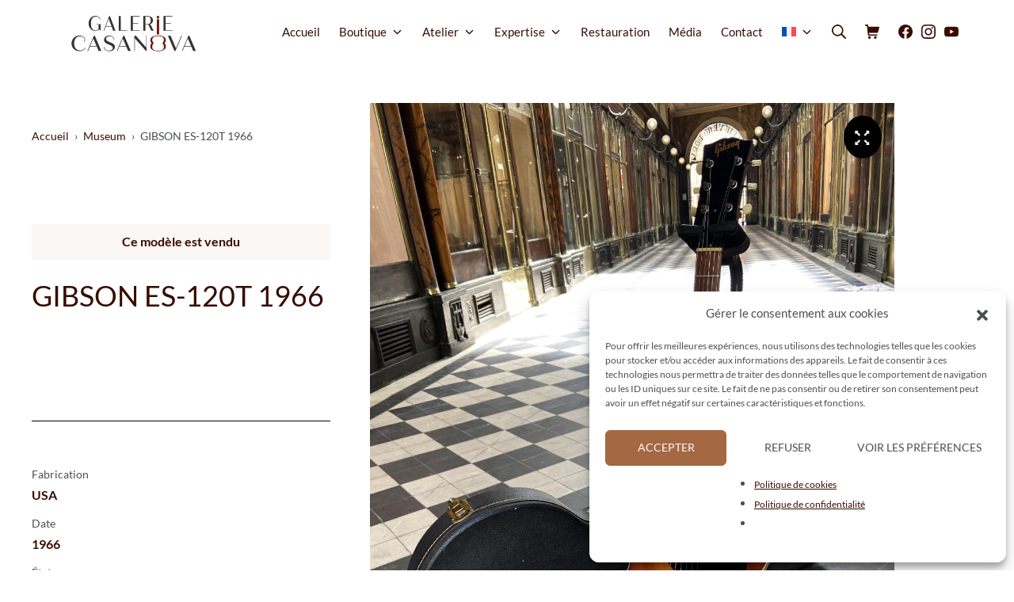

--- FILE ---
content_type: text/html; charset=UTF-8
request_url: https://www.galerie-casanova.com/produit/gibson-es-120t-1966/
body_size: 58671
content:
<!DOCTYPE html>
<html lang="fr-FR">
	<head>
		<meta charset="UTF-8">
		<meta name="viewport" content="width=device-width, initial-scale=1">
		<link rel="profile" href="http://gmpg.org/xfn/11">

		<title>GIBSON ES-120T 1966 - Galerie Casanova</title>
<link data-rocket-preload as="style" href="https://fonts.googleapis.com/css?family=Lato%3A100%2C100i%2C200%2C200i%2C300%2C300i%2C400%2C400i%2C500%2C500i%2C600%2C600i%2C700%2C700i%2C800%2C800i%2C900%2C900i&#038;subset=latin&#038;display=swap" rel="preload">
<link href="https://fonts.googleapis.com/css?family=Lato%3A100%2C100i%2C200%2C200i%2C300%2C300i%2C400%2C400i%2C500%2C500i%2C600%2C600i%2C700%2C700i%2C800%2C800i%2C900%2C900i&#038;subset=latin&#038;display=swap" media="print" onload="this.media=&#039;all&#039;" rel="stylesheet">
<noscript data-wpr-hosted-gf-parameters=""><link rel="stylesheet" href="https://fonts.googleapis.com/css?family=Lato%3A100%2C100i%2C200%2C200i%2C300%2C300i%2C400%2C400i%2C500%2C500i%2C600%2C600i%2C700%2C700i%2C800%2C800i%2C900%2C900i&#038;subset=latin&#038;display=swap"></noscript>
<link rel="alternate" hreflang="fr" href="https://www.galerie-casanova.com/produit/gibson-es-120t-1966/" />
<link rel="alternate" hreflang="en" href="https://www.galerie-casanova.com/en/produit/gibson-es-120t-1966/" />
<link rel="alternate" hreflang="x-default" href="https://www.galerie-casanova.com/produit/gibson-es-120t-1966/" />
<meta name="dc.title" content="GIBSON ES-120T 1966 - Galerie Casanova">
<meta name="dc.description" content="Gibson ES-120T de 1966 en très bel état.Superbe patine avec son vernis faïencé.Chevalet non-original.Réglée et préparée par nos soins.Vendue dans un bel étui Gibson.">
<meta name="dc.relation" content="https://www.galerie-casanova.com/produit/gibson-es-120t-1966/">
<meta name="dc.source" content="https://www.galerie-casanova.com/">
<meta name="dc.language" content="fr_FR">
<meta name="description" content="Gibson ES-120T de 1966 en très bel état.Superbe patine avec son vernis faïencé.Chevalet non-original.Réglée et préparée par nos soins.Vendue dans un bel étui Gibson.">
<meta name="robots" content="index, follow, max-snippet:-1, max-image-preview:large, max-video-preview:-1">
<link rel="canonical" href="https://www.galerie-casanova.com/produit/gibson-es-120t-1966/">
<meta property="og:url" content="https://www.galerie-casanova.com/produit/gibson-es-120t-1966/">
<meta property="og:site_name" content="Galerie Casanova">
<meta property="og:locale" content="fr_FR">
<meta property="og:type" content="product">
<meta property="article:author" content="https://www.facebook.com/GalerieCasanovaLuthier">
<meta property="article:publisher" content="https://www.facebook.com/GalerieCasanovaLuthier">
<meta property="og:title" content="GIBSON ES-120T 1966 - Galerie Casanova">
<meta property="og:description" content="Gibson ES-120T de 1966 en très bel état.Superbe patine avec son vernis faïencé.Chevalet non-original.Réglée et préparée par nos soins.Vendue dans un bel étui Gibson.">
<meta property="og:image" content="https://www.galerie-casanova.com/wp-content/uploads/galerie-casanova-logo-1.png">
<meta property="og:image:secure_url" content="https://www.galerie-casanova.com/wp-content/uploads/galerie-casanova-logo-1.png">
<meta property="og:image:width" content="1541">
<meta property="og:image:height" content="618">
<meta name="twitter:card" content="summary_large_image">
<meta name="twitter:title" content="GIBSON ES-120T 1966 - Galerie Casanova">
<meta name="twitter:description" content="Gibson ES-120T de 1966 en très bel état.Superbe patine avec son vernis faïencé.Chevalet non-original.Réglée et préparée par nos soins.Vendue dans un bel étui Gibson.">
<meta name="twitter:image" content="https://www.galerie-casanova.com/wp-content/uploads/Gibson-ES-120T-7.jpg">
<link rel='dns-prefetch' href='//fonts.googleapis.com' />
<link href='https://fonts.gstatic.com' crossorigin rel='preconnect' />
<link rel="alternate" type="application/rss+xml" title="Galerie Casanova &raquo; Flux" href="https://www.galerie-casanova.com/feed/" />
<link rel="alternate" type="application/rss+xml" title="Galerie Casanova &raquo; Flux des commentaires" href="https://www.galerie-casanova.com/comments/feed/" />
<script type="application/ld+json">{"@context":"https:\/\/schema.org\/","@type":"Product","name":"GIBSON ES-120T 1966","image":"https:\/\/www.galerie-casanova.com\/wp-content\/uploads\/Gibson-ES-120T-7.jpg","description":"Gibson ES-120T de 1966 en tr\u00e8s bel \u00e9tat.Superbe patine avec son vernis fa\u00efenc\u00e9.Chevalet non-original.R\u00e9gl\u00e9e et pr\u00e9par\u00e9e par nos soins.Vendue dans un bel \u00e9tui Gibson.","sku":"a4eab60e8f4d"}</script>
<script type="application/ld+json">{"@context":"https:\/\/schema.org","name":"Breadcrumb","@type":"BreadcrumbList","itemListElement":[{"@type":"ListItem","position":1,"item":{"@type":"WebPage","id":"https:\/\/www.galerie-casanova.com\/boutique\/#webpage","url":"https:\/\/www.galerie-casanova.com\/boutique\/","name":"Boutique"}},{"@type":"ListItem","position":2,"item":{"@type":"WebPage","id":"https:\/\/www.galerie-casanova.com\/produit\/gibson-es-120t-1966\/#webpage","url":"https:\/\/www.galerie-casanova.com\/produit\/gibson-es-120t-1966\/","name":"GIBSON ES-120T 1966"}}]}</script>
<link rel="alternate" title="oEmbed (JSON)" type="application/json+oembed" href="https://www.galerie-casanova.com/wp-json/oembed/1.0/embed?url=https%3A%2F%2Fwww.galerie-casanova.com%2Fproduit%2Fgibson-es-120t-1966%2F" />
<link rel="alternate" title="oEmbed (XML)" type="text/xml+oembed" href="https://www.galerie-casanova.com/wp-json/oembed/1.0/embed?url=https%3A%2F%2Fwww.galerie-casanova.com%2Fproduit%2Fgibson-es-120t-1966%2F&#038;format=xml" />
<style id='wp-img-auto-sizes-contain-inline-css' type='text/css'>
img:is([sizes=auto i],[sizes^="auto," i]){contain-intrinsic-size:3000px 1500px}
/*# sourceURL=wp-img-auto-sizes-contain-inline-css */
</style>
<link rel='stylesheet' id='swiper-css' href='https://www.galerie-casanova.com/wp-content/plugins/elementor/assets/lib/swiper/v8/css/swiper.min.css?ver=8.4.5' type='text/css' media='all' />
<link rel='stylesheet' id='e-swiper-css' href='https://www.galerie-casanova.com/wp-content/plugins/elementor/assets/css/conditionals/e-swiper.min.css?ver=3.34.0' type='text/css' media='all' />
<link rel='stylesheet' id='elementor-icons-shared-0-css' href='https://www.galerie-casanova.com/wp-content/plugins/elementor/assets/lib/font-awesome/css/fontawesome.min.css?ver=5.15.3' type='text/css' media='all' />
<link rel='stylesheet' id='elementor-icons-fa-solid-css' href='https://www.galerie-casanova.com/wp-content/plugins/elementor/assets/lib/font-awesome/css/solid.min.css?ver=5.15.3' type='text/css' media='all' />
<style id='wp-emoji-styles-inline-css' type='text/css'>

	img.wp-smiley, img.emoji {
		display: inline !important;
		border: none !important;
		box-shadow: none !important;
		height: 1em !important;
		width: 1em !important;
		margin: 0 0.07em !important;
		vertical-align: -0.1em !important;
		background: none !important;
		padding: 0 !important;
	}
/*# sourceURL=wp-emoji-styles-inline-css */
</style>
<link rel='stylesheet' id='wp-block-library-css' href='https://www.galerie-casanova.com/wp-includes/css/dist/block-library/style.min.css?ver=70cd86' type='text/css' media='all' />
<style id='classic-theme-styles-inline-css' type='text/css'>
/*! This file is auto-generated */
.wp-block-button__link{color:#fff;background-color:#32373c;border-radius:9999px;box-shadow:none;text-decoration:none;padding:calc(.667em + 2px) calc(1.333em + 2px);font-size:1.125em}.wp-block-file__button{background:#32373c;color:#fff;text-decoration:none}
/*# sourceURL=/wp-includes/css/classic-themes.min.css */
</style>
<style id='wpseopress-local-business-style-inline-css' type='text/css'>
span.wp-block-wpseopress-local-business-field{margin-right:8px}

/*# sourceURL=https://www.galerie-casanova.com/wp-content/plugins/wp-seopress-pro/public/editor/blocks/local-business/style-index.css */
</style>
<style id='wpseopress-table-of-contents-style-inline-css' type='text/css'>
.wp-block-wpseopress-table-of-contents li.active>a{font-weight:bold}

/*# sourceURL=https://www.galerie-casanova.com/wp-content/plugins/wp-seopress-pro/public/editor/blocks/table-of-contents/style-index.css */
</style>
<style id='global-styles-inline-css' type='text/css'>
:root{--wp--preset--aspect-ratio--square: 1;--wp--preset--aspect-ratio--4-3: 4/3;--wp--preset--aspect-ratio--3-4: 3/4;--wp--preset--aspect-ratio--3-2: 3/2;--wp--preset--aspect-ratio--2-3: 2/3;--wp--preset--aspect-ratio--16-9: 16/9;--wp--preset--aspect-ratio--9-16: 9/16;--wp--preset--color--black: #000000;--wp--preset--color--cyan-bluish-gray: #abb8c3;--wp--preset--color--white: #ffffff;--wp--preset--color--pale-pink: #f78da7;--wp--preset--color--vivid-red: #cf2e2e;--wp--preset--color--luminous-vivid-orange: #ff6900;--wp--preset--color--luminous-vivid-amber: #fcb900;--wp--preset--color--light-green-cyan: #7bdcb5;--wp--preset--color--vivid-green-cyan: #00d084;--wp--preset--color--pale-cyan-blue: #8ed1fc;--wp--preset--color--vivid-cyan-blue: #0693e3;--wp--preset--color--vivid-purple: #9b51e0;--wp--preset--color--suki-color-1: #4b4e51;--wp--preset--color--suki-color-2: #370d00;--wp--preset--color--suki-color-3: #4b4e51;--wp--preset--color--suki-color-4: #a46843;--wp--preset--color--suki-color-5: #ffffff;--wp--preset--color--suki-color-6: #f4f4f4;--wp--preset--color--suki-color-7: #ffffff;--wp--preset--color--suki-color-8: rgba(55,13,0,0.15);--wp--preset--gradient--vivid-cyan-blue-to-vivid-purple: linear-gradient(135deg,rgb(6,147,227) 0%,rgb(155,81,224) 100%);--wp--preset--gradient--light-green-cyan-to-vivid-green-cyan: linear-gradient(135deg,rgb(122,220,180) 0%,rgb(0,208,130) 100%);--wp--preset--gradient--luminous-vivid-amber-to-luminous-vivid-orange: linear-gradient(135deg,rgb(252,185,0) 0%,rgb(255,105,0) 100%);--wp--preset--gradient--luminous-vivid-orange-to-vivid-red: linear-gradient(135deg,rgb(255,105,0) 0%,rgb(207,46,46) 100%);--wp--preset--gradient--very-light-gray-to-cyan-bluish-gray: linear-gradient(135deg,rgb(238,238,238) 0%,rgb(169,184,195) 100%);--wp--preset--gradient--cool-to-warm-spectrum: linear-gradient(135deg,rgb(74,234,220) 0%,rgb(151,120,209) 20%,rgb(207,42,186) 40%,rgb(238,44,130) 60%,rgb(251,105,98) 80%,rgb(254,248,76) 100%);--wp--preset--gradient--blush-light-purple: linear-gradient(135deg,rgb(255,206,236) 0%,rgb(152,150,240) 100%);--wp--preset--gradient--blush-bordeaux: linear-gradient(135deg,rgb(254,205,165) 0%,rgb(254,45,45) 50%,rgb(107,0,62) 100%);--wp--preset--gradient--luminous-dusk: linear-gradient(135deg,rgb(255,203,112) 0%,rgb(199,81,192) 50%,rgb(65,88,208) 100%);--wp--preset--gradient--pale-ocean: linear-gradient(135deg,rgb(255,245,203) 0%,rgb(182,227,212) 50%,rgb(51,167,181) 100%);--wp--preset--gradient--electric-grass: linear-gradient(135deg,rgb(202,248,128) 0%,rgb(113,206,126) 100%);--wp--preset--gradient--midnight: linear-gradient(135deg,rgb(2,3,129) 0%,rgb(40,116,252) 100%);--wp--preset--font-size--small: 12.75px;--wp--preset--font-size--medium: 18px;--wp--preset--font-size--large: 22.5px;--wp--preset--font-size--x-large: 42px;--wp--preset--font-size--regular: 15px;--wp--preset--font-size--huge: 30px;--wp--preset--spacing--20: 0.44rem;--wp--preset--spacing--30: 0.67rem;--wp--preset--spacing--40: 1rem;--wp--preset--spacing--50: 1.5rem;--wp--preset--spacing--60: 2.25rem;--wp--preset--spacing--70: 3.38rem;--wp--preset--spacing--80: 5.06rem;--wp--preset--shadow--natural: 6px 6px 9px rgba(0, 0, 0, 0.2);--wp--preset--shadow--deep: 12px 12px 50px rgba(0, 0, 0, 0.4);--wp--preset--shadow--sharp: 6px 6px 0px rgba(0, 0, 0, 0.2);--wp--preset--shadow--outlined: 6px 6px 0px -3px rgb(255, 255, 255), 6px 6px rgb(0, 0, 0);--wp--preset--shadow--crisp: 6px 6px 0px rgb(0, 0, 0);}:where(.is-layout-flex){gap: 0.5em;}:where(.is-layout-grid){gap: 0.5em;}body .is-layout-flex{display: flex;}.is-layout-flex{flex-wrap: wrap;align-items: center;}.is-layout-flex > :is(*, div){margin: 0;}body .is-layout-grid{display: grid;}.is-layout-grid > :is(*, div){margin: 0;}:where(.wp-block-columns.is-layout-flex){gap: 2em;}:where(.wp-block-columns.is-layout-grid){gap: 2em;}:where(.wp-block-post-template.is-layout-flex){gap: 1.25em;}:where(.wp-block-post-template.is-layout-grid){gap: 1.25em;}.has-black-color{color: var(--wp--preset--color--black) !important;}.has-cyan-bluish-gray-color{color: var(--wp--preset--color--cyan-bluish-gray) !important;}.has-white-color{color: var(--wp--preset--color--white) !important;}.has-pale-pink-color{color: var(--wp--preset--color--pale-pink) !important;}.has-vivid-red-color{color: var(--wp--preset--color--vivid-red) !important;}.has-luminous-vivid-orange-color{color: var(--wp--preset--color--luminous-vivid-orange) !important;}.has-luminous-vivid-amber-color{color: var(--wp--preset--color--luminous-vivid-amber) !important;}.has-light-green-cyan-color{color: var(--wp--preset--color--light-green-cyan) !important;}.has-vivid-green-cyan-color{color: var(--wp--preset--color--vivid-green-cyan) !important;}.has-pale-cyan-blue-color{color: var(--wp--preset--color--pale-cyan-blue) !important;}.has-vivid-cyan-blue-color{color: var(--wp--preset--color--vivid-cyan-blue) !important;}.has-vivid-purple-color{color: var(--wp--preset--color--vivid-purple) !important;}.has-black-background-color{background-color: var(--wp--preset--color--black) !important;}.has-cyan-bluish-gray-background-color{background-color: var(--wp--preset--color--cyan-bluish-gray) !important;}.has-white-background-color{background-color: var(--wp--preset--color--white) !important;}.has-pale-pink-background-color{background-color: var(--wp--preset--color--pale-pink) !important;}.has-vivid-red-background-color{background-color: var(--wp--preset--color--vivid-red) !important;}.has-luminous-vivid-orange-background-color{background-color: var(--wp--preset--color--luminous-vivid-orange) !important;}.has-luminous-vivid-amber-background-color{background-color: var(--wp--preset--color--luminous-vivid-amber) !important;}.has-light-green-cyan-background-color{background-color: var(--wp--preset--color--light-green-cyan) !important;}.has-vivid-green-cyan-background-color{background-color: var(--wp--preset--color--vivid-green-cyan) !important;}.has-pale-cyan-blue-background-color{background-color: var(--wp--preset--color--pale-cyan-blue) !important;}.has-vivid-cyan-blue-background-color{background-color: var(--wp--preset--color--vivid-cyan-blue) !important;}.has-vivid-purple-background-color{background-color: var(--wp--preset--color--vivid-purple) !important;}.has-black-border-color{border-color: var(--wp--preset--color--black) !important;}.has-cyan-bluish-gray-border-color{border-color: var(--wp--preset--color--cyan-bluish-gray) !important;}.has-white-border-color{border-color: var(--wp--preset--color--white) !important;}.has-pale-pink-border-color{border-color: var(--wp--preset--color--pale-pink) !important;}.has-vivid-red-border-color{border-color: var(--wp--preset--color--vivid-red) !important;}.has-luminous-vivid-orange-border-color{border-color: var(--wp--preset--color--luminous-vivid-orange) !important;}.has-luminous-vivid-amber-border-color{border-color: var(--wp--preset--color--luminous-vivid-amber) !important;}.has-light-green-cyan-border-color{border-color: var(--wp--preset--color--light-green-cyan) !important;}.has-vivid-green-cyan-border-color{border-color: var(--wp--preset--color--vivid-green-cyan) !important;}.has-pale-cyan-blue-border-color{border-color: var(--wp--preset--color--pale-cyan-blue) !important;}.has-vivid-cyan-blue-border-color{border-color: var(--wp--preset--color--vivid-cyan-blue) !important;}.has-vivid-purple-border-color{border-color: var(--wp--preset--color--vivid-purple) !important;}.has-vivid-cyan-blue-to-vivid-purple-gradient-background{background: var(--wp--preset--gradient--vivid-cyan-blue-to-vivid-purple) !important;}.has-light-green-cyan-to-vivid-green-cyan-gradient-background{background: var(--wp--preset--gradient--light-green-cyan-to-vivid-green-cyan) !important;}.has-luminous-vivid-amber-to-luminous-vivid-orange-gradient-background{background: var(--wp--preset--gradient--luminous-vivid-amber-to-luminous-vivid-orange) !important;}.has-luminous-vivid-orange-to-vivid-red-gradient-background{background: var(--wp--preset--gradient--luminous-vivid-orange-to-vivid-red) !important;}.has-very-light-gray-to-cyan-bluish-gray-gradient-background{background: var(--wp--preset--gradient--very-light-gray-to-cyan-bluish-gray) !important;}.has-cool-to-warm-spectrum-gradient-background{background: var(--wp--preset--gradient--cool-to-warm-spectrum) !important;}.has-blush-light-purple-gradient-background{background: var(--wp--preset--gradient--blush-light-purple) !important;}.has-blush-bordeaux-gradient-background{background: var(--wp--preset--gradient--blush-bordeaux) !important;}.has-luminous-dusk-gradient-background{background: var(--wp--preset--gradient--luminous-dusk) !important;}.has-pale-ocean-gradient-background{background: var(--wp--preset--gradient--pale-ocean) !important;}.has-electric-grass-gradient-background{background: var(--wp--preset--gradient--electric-grass) !important;}.has-midnight-gradient-background{background: var(--wp--preset--gradient--midnight) !important;}.has-small-font-size{font-size: var(--wp--preset--font-size--small) !important;}.has-medium-font-size{font-size: var(--wp--preset--font-size--medium) !important;}.has-large-font-size{font-size: var(--wp--preset--font-size--large) !important;}.has-x-large-font-size{font-size: var(--wp--preset--font-size--x-large) !important;}
:where(.wp-block-post-template.is-layout-flex){gap: 1.25em;}:where(.wp-block-post-template.is-layout-grid){gap: 1.25em;}
:where(.wp-block-term-template.is-layout-flex){gap: 1.25em;}:where(.wp-block-term-template.is-layout-grid){gap: 1.25em;}
:where(.wp-block-columns.is-layout-flex){gap: 2em;}:where(.wp-block-columns.is-layout-grid){gap: 2em;}
:root :where(.wp-block-pullquote){font-size: 1.5em;line-height: 1.6;}
/*# sourceURL=global-styles-inline-css */
</style>
<style id='woocommerce-inline-inline-css' type='text/css'>
.woocommerce form .form-row .required { visibility: visible; }
/*# sourceURL=woocommerce-inline-inline-css */
</style>
<link rel='stylesheet' id='wpml-legacy-horizontal-list-0-css' href='https://www.galerie-casanova.com/wp-content/plugins/sitepress-multilingual-cms/templates/language-switchers/legacy-list-horizontal/style.min.css?ver=1' type='text/css' media='all' />
<link rel='stylesheet' id='wpml-menu-item-0-css' href='https://www.galerie-casanova.com/wp-content/plugins/sitepress-multilingual-cms/templates/language-switchers/menu-item/style.min.css?ver=1' type='text/css' media='all' />
<link rel='stylesheet' id='cmplz-general-css' href='https://www.galerie-casanova.com/wp-content/plugins/complianz-gdpr/assets/css/cookieblocker.min.css?ver=1766395741' type='text/css' media='all' />
<link rel='stylesheet' id='fancybox-css' href='https://www.galerie-casanova.com/wp-content/plugins/twist/assets/css/jquery.fancybox.min.css?ver=3.3.7' type='text/css' media='all' />
<link rel='stylesheet' id='slick-theme-css' href='https://www.galerie-casanova.com/wp-content/plugins/twist/assets/css/slick-theme.css?ver=70cd86' type='text/css' media='all' />
<link rel='stylesheet' id='slick-css' href='https://www.galerie-casanova.com/wp-content/plugins/twist/assets/css/slick.css?ver=70cd86' type='text/css' media='all' />
<link rel='stylesheet' id='wpgs-css' href='https://www.galerie-casanova.com/wp-content/plugins/twist/assets/css/wpgs-style.css?ver=3.3.7' type='text/css' media='all' />
<style id='wpgs-inline-css' type='text/css'>
.fancybox-thumbs{
				width:115px;
			}
			.fancybox-thumbs__list a{
				 max-width: calc(100% - 4px);
				 margin:3px;
			} 

			.thumbnail_image:before{
				background: rgba(255,255,255,0.54);
			}

			
                 .wpgs-wrapper .slick-prev:before, .wpgs-wrapper .slick-next:before,.wpgs-image button:not(.toggle){

				color: #fff;
				}
                .wpgs-wrapper .slick-prev,.wpgs-wrapper .slick-next{
				background: #000000 !important;

				}

				.woocommerce-product-gallery__lightbox {
					 background: #000;
					 color: #fff;
				}

				.fancybox-bg,.fancybox-button{
					background: rgba(10,0,0,0.75);
				}
				.fancybox-caption__body,.fancybox-infobar{
					 color: #fff;
				}

				.thumbnail_image{
					margin: 3px;
				}
				
				.arrow-next:before,
				.slick-next:before{
				content: '\e804';
				}
				.arrow-prev:before,
				.slick-prev:before{
				content: '\e805';
				}
				[dir='rtl'] .slick-next:before {
					content: '\e805';
				}
				[dir='rtl'] .slick-prev:before {
					content: '\e804';
				}
				
				@media only screen and (min-width: 767px) {
					.wpgs-thumb .slick-track {
						transform: inherit !important;
					}
				}
				
/*# sourceURL=wpgs-inline-css */
</style>
<link rel='stylesheet' id='cms-navigation-style-base-css' href='https://www.galerie-casanova.com/wp-content/plugins/wpml-cms-nav/res/css/cms-navigation-base.css?ver=1.5.6' type='text/css' media='screen' />
<link rel='stylesheet' id='cms-navigation-style-css' href='https://www.galerie-casanova.com/wp-content/plugins/wpml-cms-nav/res/css/cms-navigation.css?ver=1.5.6' type='text/css' media='screen' />
<link rel='stylesheet' id='jet-woo-builder-css' href='https://www.galerie-casanova.com/wp-content/plugins/jet-woo-builder/assets/css/frontend.css?ver=2.2.2' type='text/css' media='all' />
<style id='jet-woo-builder-inline-css' type='text/css'>
@font-face {
				font-family: "WooCommerce";
				font-weight: normal;
				font-style: normal;
				src: url("https://www.galerie-casanova.com/wp-content/plugins/woocommerce/assets/fonts/WooCommerce.eot");
				src: url("https://www.galerie-casanova.com/wp-content/plugins/woocommerce/assets/fonts/WooCommerce.eot?#iefix") format("embedded-opentype"),
					 url("https://www.galerie-casanova.com/wp-content/plugins/woocommerce/assets/fonts/WooCommerce.woff") format("woff"),
					 url("https://www.galerie-casanova.com/wp-content/plugins/woocommerce/assets/fonts/WooCommerce.ttf") format("truetype"),
					 url("https://www.galerie-casanova.com/wp-content/plugins/woocommerce/assets/fonts/WooCommerce.svg#WooCommerce") format("svg");
			}
/*# sourceURL=jet-woo-builder-inline-css */
</style>
<link rel='stylesheet' id='jet-woo-builder-frontend-font-css' href='https://www.galerie-casanova.com/wp-content/plugins/jet-woo-builder/assets/css/lib/jetwoobuilder-frontend-font/css/jetwoobuilder-frontend-font.css?ver=2.2.2' type='text/css' media='all' />
<link rel='stylesheet' id='elementor-frontend-css' href='https://www.galerie-casanova.com/wp-content/plugins/elementor/assets/css/frontend.min.css?ver=3.34.0' type='text/css' media='all' />
<link rel='stylesheet' id='widget-heading-css' href='https://www.galerie-casanova.com/wp-content/plugins/elementor/assets/css/widget-heading.min.css?ver=3.34.0' type='text/css' media='all' />
<link rel='stylesheet' id='widget-social-icons-css' href='https://www.galerie-casanova.com/wp-content/plugins/elementor/assets/css/widget-social-icons.min.css?ver=3.34.0' type='text/css' media='all' />
<link rel='stylesheet' id='e-apple-webkit-css' href='https://www.galerie-casanova.com/wp-content/plugins/elementor/assets/css/conditionals/apple-webkit.min.css?ver=3.34.0' type='text/css' media='all' />
<link rel='stylesheet' id='widget-icon-list-css' href='https://www.galerie-casanova.com/wp-content/plugins/elementor/assets/css/widget-icon-list.min.css?ver=3.34.0' type='text/css' media='all' />
<link rel='stylesheet' id='widget-form-css' href='https://www.galerie-casanova.com/wp-content/plugins/elementor-pro/assets/css/widget-form.min.css?ver=3.34.0' type='text/css' media='all' />
<link rel='stylesheet' id='widget-spacer-css' href='https://www.galerie-casanova.com/wp-content/plugins/elementor/assets/css/widget-spacer.min.css?ver=3.34.0' type='text/css' media='all' />
<link rel='stylesheet' id='widget-image-css' href='https://www.galerie-casanova.com/wp-content/plugins/elementor/assets/css/widget-image.min.css?ver=3.34.0' type='text/css' media='all' />
<link rel='stylesheet' id='widget-woocommerce-product-price-css' href='https://www.galerie-casanova.com/wp-content/plugins/elementor-pro/assets/css/widget-woocommerce-product-price.min.css?ver=3.34.0' type='text/css' media='all' />
<link rel='stylesheet' id='widget-woocommerce-product-add-to-cart-css' href='https://www.galerie-casanova.com/wp-content/plugins/elementor-pro/assets/css/widget-woocommerce-product-add-to-cart.min.css?ver=3.34.0' type='text/css' media='all' />
<link rel='stylesheet' id='widget-divider-css' href='https://www.galerie-casanova.com/wp-content/plugins/elementor/assets/css/widget-divider.min.css?ver=3.34.0' type='text/css' media='all' />
<link rel='stylesheet' id='widget-woocommerce-product-additional-information-css' href='https://www.galerie-casanova.com/wp-content/plugins/elementor-pro/assets/css/widget-woocommerce-product-additional-information.min.css?ver=3.34.0' type='text/css' media='all' />
<link rel='stylesheet' id='widget-woocommerce-products-css' href='https://www.galerie-casanova.com/wp-content/plugins/elementor-pro/assets/css/widget-woocommerce-products.min.css?ver=3.34.0' type='text/css' media='all' />
<link rel='stylesheet' id='elementor-icons-css' href='https://www.galerie-casanova.com/wp-content/plugins/elementor/assets/lib/eicons/css/elementor-icons.min.css?ver=5.45.0' type='text/css' media='all' />
<link rel='stylesheet' id='elementor-post-23-css' href='https://www.galerie-casanova.com/wp-content/uploads/elementor/css/post-23.css?ver=1768569173' type='text/css' media='all' />
<link rel='stylesheet' id='elementor-post-237-css' href='https://www.galerie-casanova.com/wp-content/uploads/elementor/css/post-237.css?ver=1768569173' type='text/css' media='all' />
<link rel='stylesheet' id='elementor-post-1734-css' href='https://www.galerie-casanova.com/wp-content/uploads/elementor/css/post-1734.css?ver=1768569173' type='text/css' media='all' />

<link rel='stylesheet' id='suki-css' href='https://www.galerie-casanova.com/wp-content/themes/suki/assets/css/main.min.css?ver=1.3.7' type='text/css' media='all' />
<style id='suki-inline-css' type='text/css'>
/* Suki Dynamic CSS */
.has-suki-color-1-background-color{background-color:#4b4e51}.has-suki-color-1-color{color:#4b4e51}.has-suki-color-2-background-color{background-color:#370d00}.has-suki-color-2-color{color:#370d00}.has-suki-color-3-background-color{background-color:#4b4e51}.has-suki-color-3-color{color:#4b4e51}.has-suki-color-4-background-color{background-color:#a46843}.has-suki-color-4-color{color:#a46843}.has-suki-color-5-background-color{background-color:#fff}.has-suki-color-5-color{color:#fff}.has-suki-color-6-background-color{background-color:#f4f4f4}.has-suki-color-6-color{color:#f4f4f4}.has-suki-color-8-background-color{background-color:rgba(55,13,0,0.15)}.has-suki-color-8-color{color:rgba(55,13,0,0.15)}html{font-family:"Lato",sans-serif;font-size:15px}body{color:#4b4e51}pre,code,.tagcloud a,.navigation.pagination .current,span.select2-container .select2-selection--multiple .select2-selection__rendered li.select2-selection__choice,.wp-block-table.is-style-stripes tbody tr:nth-child(odd){background-color:#f4f4f4}html *{border-color:rgba(75,78,81,0.26)}a,button.suki-toggle,.navigation .nav-links a:hover,.navigation .nav-links a:focus,.tagcloud a:hover,.tagcloud a:focus,.comment-body .reply:hover,.comment-body .reply:focus,.comment-metadata a:hover,.comment-metadata a:focus{color:#370d00}.entry-meta a:hover,.entry-meta a:focus,.widget .post-date a:hover,.widget .post-date a:focus,.widget_rss .rss-date a:hover,.widget_rss .rss-date a:focus{color:#370d00}h1 a:hover,h1 a:focus,.h1 a:hover,.h1 a:focus,h2 a:hover,h2 a:focus,.h2 a:hover,.h2 a:focus,h3 a:hover,h3 a:focus,.h3 a:hover,.h3 a:focus,h4 a:hover,h4 a:focus,.h4 a:hover,.h4 a:focus,h5 a:hover,h5 a:focus,.h5 a:hover,.h5 a:focus,h6 a:hover,h6 a:focus,.h6 a:hover,.h6 a:focus,.comment-author a:hover,.comment-author a:focus,.entry-author-name a:hover,.entry-author-name a:focus{color:#a46843}.suki-header-section a:not(.button):hover,.suki-header-section a:not(.button):focus,.suki-header-section .suki-toggle:hover,.suki-header-section .suki-toggle:focus,.suki-header-section .menu .sub-menu a:not(.button):hover,.suki-header-section .menu .sub-menu a:not(.button):focus,.suki-header-section .menu .sub-menu .suki-toggle:hover,.suki-header-section .menu .sub-menu .suki-toggle:focus,.suki-header-section-vertical a:not(.button):hover,.suki-header-section-vertical a:not(.button):focus,.suki-header-section-vertical .suki-toggle:hover,.suki-header-section-vertical .suki-toggle:focus,.suki-header-section-vertical .menu .sub-menu a:not(.button):hover,.suki-header-section-vertical .menu .sub-menu a:not(.button):focus,.suki-header-section-vertical .menu .sub-menu .suki-toggle:hover,.suki-header-section-vertical .menu .sub-menu .suki-toggle:focus{color:#370d00}::selection{background-color:#370d00}.suki-header-cart .cart-count{background-color:#a46843}a:hover,a:focus,.suki-toggle:hover,.suki-toggle:focus{color:#a46843}h1,.h1{font-family:"Lato",sans-serif;font-weight:400;font-size:47px;line-height:1.4}.title,.entry-title,.page-title{font-family:"Lato",sans-serif;font-weight:400;font-size:47px;line-height:1.4}h2,.h2{font-family:"Lato",sans-serif;font-weight:400;font-size:32px}h3,.h3{font-family:"Lato",sans-serif;font-weight:400;font-size:25px}legend,.small-title,.entry-small-title,.comments-title,.comment-reply-title{font-family:"Lato",sans-serif;font-weight:400;font-size:25px}h4,.h4{font-family:"Lato",sans-serif;font-weight:500;font-size:17px}.widget_block>[class^="wp-block-"]>h2:first-child,.widget_block>[class^="wp-block-"]>h3:first-child,.widget_block>[class^="wp-block-"]>h4:first-child,.widget_block>[class^="wp-block-"]>h5:first-child,.widget_block>[class^="wp-block-"]>h6:first-child,.widget-title{font-family:"Lato",sans-serif;font-weight:500;font-size:17px}h1,.h1,h2,.h2,h3,.h3,h4,.h4,h5,.h5,h6,.h6,h1 a,.h1 a,h2 a,.h2 a,h3 a,.h3 a,h4 a,.h4 a,h5 a,.h5 a,h6 a,.h6 a,table th,button.suki-toggle,.navigation .nav-links .current,.comment-author a,.entry-author-name,.entry-author-name a,.widget-title,p.has-drop-cap:not(:focus):first-letter{color:#370d00}.suki-header-section a:not(.button),.suki-header-section .suki-toggle,.suki-header-section .menu .sub-menu a:not(.button),.suki-header-section .menu .sub-menu .suki-toggle,.suki-header-section-vertical a:not(.button),.suki-header-section-vertical .suki-toggle,.suki-header-section-vertical .menu .sub-menu a:not(.button),.suki-header-section-vertical .menu .sub-menu .suki-toggle{color:#370d00}button,input[type="button"],input[type="reset"],input[type="submit"],.button,a.button,a.wp-block-button__link{border-radius:0;font-family:"Lato",sans-serif;font-weight:400;background-color:rgba(255,255,255,0);border-color:#370d00;color:#370d00}button:hover,button:focus,input[type="button"]:hover,input[type="button"]:focus,input[type="reset"]:hover,input[type="reset"]:focus,input[type="submit"]:hover,input[type="submit"]:focus,.button:hover,.button:focus,a.button:hover,a.button:focus,a.wp-block-button__link:hover,a.wp-block-button__link:focus{background-color:#370d00;border-color:#370d00}input[type="text"],input[type="password"],input[type="color"],input[type="date"],input[type="datetime-local"],input[type="email"],input[type="month"],input[type="number"],input[type="search"],input[type="tel"],input[type="time"],input[type="url"],input[type="week"],.input,select,textarea,.search-field,span.select2-container{font-family:"Lato",sans-serif;font-size:15px}input[type="text"],input[type="password"],input[type="color"],input[type="date"],input[type="datetime-local"],input[type="email"],input[type="month"],input[type="number"],input[type="search"],input[type="tel"],input[type="time"],input[type="url"],input[type="week"],.input,select,textarea,.search-field,span.select2-container .select2-selection,span.select2-container.select2-container--open .select2-dropdown{border-color:rgba(75,78,81,0.65);color:#4b4e51}.search-field + .suki-search-icon{color:#4b4e51}input[type="text"]:focus,input[type="password"]:focus,input[type="color"]:focus,input[type="date"]:focus,input[type="datetime-local"]:focus,input[type="email"]:focus,input[type="month"]:focus,input[type="number"]:focus,input[type="search"]:focus,input[type="tel"]:focus,input[type="time"]:focus,input[type="url"]:focus,input[type="week"]:focus,.input:hover,.input:focus,select:focus,textarea:focus,.search-field:focus,span.select2-container.select2-container--open .select2-selection{background-color:#fff;border-color:#370d00;color:#4b4e51}span.select2-container.select2-container--open .select2-dropdown{border-color:#370d00}.search-field:focus + .suki-search-icon{color:#4b4e51}.suki-header-logo .suki-logo-image{width:200px}.suki-header-search-bar .search-form{width:200px}.suki-header-search-dropdown .sub-menu{width:200px}.suki-header-main-bar .menu .menu-item>.suki-menu-item-link{font-family:"Lato",sans-serif;font-size:15px}.suki-header-main-bar-inner{background-color:#fff}.suki-header-main-bar .menu>.menu-item .sub-menu{background-color:#fff;border-color:#a46843;color:#370d00}.suki-header-main-bar *{border-color:#a46843}.suki-header-main-bar{color:#370d00}.suki-header-main-bar a:not(.button),.suki-header-main-bar .suki-toggle,.suki-header-main-bar .menu>.menu-item .sub-menu a:not(.button){color:#370d00}.suki-header-main-bar a:not(.button):hover,.suki-header-main-bar a:not(.button):focus,.suki-header-main-bar .suki-toggle:hover,.suki-header-main-bar .suki-toggle:focus,.suki-header-main-bar .menu>.menu-item .sub-menu a:not(.button):hover,.suki-header-main-bar .menu>.menu-item .sub-menu a:not(.button):focus{color:#a46843}.suki-header-main-bar .current-menu-item>.suki-menu-item-link,.suki-header-main-bar .current-menu-ancestor>.suki-menu-item-link{color:#a46843}.suki-header-main-bar .menu>.menu-item .sub-menu .current-menu-item>.suki-menu-item-link,.suki-header-main-bar .menu>.menu-item .sub-menu .current-menu-ancestor>.suki-menu-item-link{color:#a46843}.suki-header-main-bar .menu>.menu-item .sub-menu a:not(.button){color:#370d00}.suki-header-main-bar .menu>.menu-item .sub-menu a:not(.button):hover,.suki-header-main-bar .menu>.menu-item .sub-menu a:not(.button):focus{color:#a46843}.suki-header-main-bar .suki-header-menu>.menu>.menu-item>.suki-menu-item-link:hover:before,.suki-header-main-bar .suki-header-menu>.menu>.menu-item>.suki-menu-item-link:focus:before{background-color:#a46843}.suki-header-main-bar .suki-header-menu>.menu>.menu-item>.suki-menu-item-link:hover,.suki-header-main-bar .suki-header-menu>.menu>.menu-item>.suki-menu-item-link:focus{color:#a46843}.suki-header-main-bar .suki-header-menu>.menu>.current-menu-item>.suki-menu-item-link:before,.suki-header-main-bar .suki-header-menu>.menu>.current-menu-ancestor>.suki-menu-item-link:before{background-color:#a46843}.suki-header-main-bar .suki-header-menu>.menu>.current-menu-item>.suki-menu-item-link,.suki-header-main-bar .suki-header-menu>.menu>.current-menu-ancestor>.suki-menu-item-link{color:#a46843}.suki-header-mobile-main-bar .suki-header-column>*{padding:0 20px}.suki-header-mobile-main-bar .suki-header-row{margin:0 -20px}.suki-header-mobile-main-bar .suki-header-menu .menu-item{padding:0 20px}.suki-header-mobile-main-bar-inner{background-color:#fff}.suki-header-mobile-main-bar *{border-color:#fff}.suki-header-mobile-main-bar a:not(.button),.suki-header-mobile-main-bar .suki-toggle{color:#370d00}.suki-header-mobile-main-bar a:not(.button):hover,.suki-header-mobile-main-bar a:not(.button):focus,.suki-header-mobile-main-bar .suki-toggle:hover,.suki-header-mobile-main-bar .suki-toggle:focus{color:#a46843}.suki-header-mobile-vertical-bar{width:400px;padding:30px 40px 30px 40px;background-color:#fff;color:#370d00}.suki-header-mobile-vertical.suki-header-mobile-vertical-display-full-screen .suki-header-section-vertical-column{width:400px}.suki-header-mobile-vertical-bar .suki-header-section-vertical-row>*{padding:0 0}.suki-header-mobile-vertical-bar .suki-header-section-vertical-column{margin:-0px 0}.suki-header-mobile-vertical-bar *{border-color:#fff}.suki-header-mobile-vertical-bar a:not(.button),.suki-header-mobile-vertical-bar .suki-toggle,.suki-header-mobile-vertical-bar .menu .sub-menu a:not(.button),.suki-header-mobile-vertical-bar .menu .sub-menu .suki-toggle{color:#370d00}.suki-header-mobile-vertical-bar a:not(.button):hover,.suki-header-mobile-vertical-bar a:not(.button):focus,.suki-header-mobile-vertical-bar .suki-toggle:hover,.suki-header-mobile-vertical-bar .suki-toggle:focus,.suki-header-mobile-vertical-bar .menu .sub-menu a:not(.button):hover,.suki-header-mobile-vertical-bar .menu .sub-menu a:not(.button):focus,.suki-header-mobile-vertical-bar .menu .sub-menu .suki-toggle:hover,.suki-header-mobile-vertical-bar .menu .sub-menu .suki-toggle:focus{color:#a46843}.suki-header-mobile-vertical-bar .current-menu-item>.suki-menu-item-link,.suki-header-mobile-vertical-bar .current-menu-ancestor>.suki-menu-item-link{color:#a46843}.suki-scroll-to-top{background-color:#370d00;color:#fff}.suki-scroll-to-top:hover,.suki-scroll-to-top:focus{background-color:#a46843;color:#fff}@media screen and (max-width:1023px){.suki-header-mobile-main-bar-inner{padding:5px 20px 5px 20px}}
/* Elementor Compatibility CSS */
.elementor-text-editor>*:last-child{margin-bottom:0}
/* Elementor Pro Compatibility CSS */
.elementor .elementor-wc-products .woocommerce ul.products li.product{width:auto}
/*# sourceURL=suki-inline-css */
</style>
<link rel='stylesheet' id='suki-woocommerce-css' href='https://www.galerie-casanova.com/wp-content/themes/suki/assets/css/compatibilities/woocommerce/woocommerce.min.css?ver=1.3.7' type='text/css' media='all' />
<style id='suki-woocommerce-inline-css' type='text/css'>
/* Suki + WooCommerce Dynamic CSS */
.woocommerce .woocommerce-error,.woocommerce .woocommerce-info,.woocommerce .woocommerce-message,.woocommerce table.shop_attributes tr:nth-child(even) th,.woocommerce table.shop_attributes tr:nth-child(even) td,#add_payment_method #payment ul.payment_methods li,.woocommerce-cart #payment ul.payment_methods li,.woocommerce-checkout #payment ul.payment_methods li,.woocommerce nav.woocommerce-pagination ul li span.current,.woocommerce ul.order_details li,.woocommerce-account ol.commentlist.notes li.note{background-color:#f4f4f4}.woocommerce .woocommerce-error .button,.woocommerce .woocommerce-info .button,.woocommerce .woocommerce-message .button,.woocommerce nav.woocommerce-pagination ul li a:hover,.woocommerce nav.woocommerce-pagination ul li a:focus,.woocommerce div.product .woocommerce-tabs ul.tabs li a:hover,.woocommerce div.product .woocommerce-tabs ul.tabs li a:focus,.woocommerce-account .suki-woocommerce-MyAccount-sidebar a:hover,.woocommerce-account .suki-woocommerce-MyAccount-sidebar a:focus,.woocommerce ul.products li.product a.woocommerce-loop-product__link:hover,.woocommerce ul.products li.product a.woocommerce-loop-product__link:focus,.woocommerce.widget_layered_nav_filters li a:hover,.woocommerce.widget_layered_nav_filters li a:focus{color:#370d00}.woocommerce .star-rating,.woocommerce p.stars a{color:#370d00}.woocommerce div.product .woocommerce-product-rating a:hover,.woocommerce div.product .woocommerce-product-rating a:focus,.woocommerce div.product .product_meta a:hover,.woocommerce div.product .product_meta a:focus{color:#370d00}.woocommerce span.onsale{background-color:#370d00}.woocommerce-store-notice,p.demo_store{background-color:#370d00}.woocommerce.widget_layered_nav li.chosen a:before,.woocommerce.widget_rating_filter li.chosen a:before{background-color:#370d00}.woocommerce.widget_price_filter .price_slider{color:#370d00}.woocommerce .woocommerce-error .button:hover,.woocommerce .woocommerce-error .button:focus,.woocommerce .woocommerce-info .button:hover,.woocommerce .woocommerce-info .button:focus,.woocommerce .woocommerce-message .button:hover,.woocommerce .woocommerce-message .button:focus{color:#a46843}.woocommerce div.product .woocommerce-tabs .panel>h2:first-child,.woocommerce div.product .woocommerce-tabs #reviews #comments>h2,.woocommerce div.product .products h2,.woocommerce-cart .cross-sells h2,.woocommerce-cart .cart_totals h2,.woocommerce .checkout h3{font-family:"Lato",sans-serif;font-weight:400;font-size:25px}.woocommerce div.product #reviews #comments ol.commentlist li .comment-text p.meta .woocommerce-review__author,.woocommerce #review_form #respond .comment-reply-title,.woocommerce ul.products li.product a.woocommerce-loop-product__link,.woocommerce div.product #reviews #comments ol.commentlist li .comment-text p.meta .woocommerce-review__author a,.woocommerce div.product p.price,.woocommerce div.product span.price,.woocommerce div.product .woocommerce-tabs ul.tabs li.active a,.woocommerce-account .woocommerce-MyAccount-navigation li.is-active a,.woocommerce nav.woocommerce-pagination ul li span.current{color:#370d00}.woocommerce div.product #reviews #comments ol.commentlist li .comment-text p.meta .woocommerce-review__author a:hover,.woocommerce div.product #reviews #comments ol.commentlist li .comment-text p.meta .woocommerce-review__author a:focus{color:#a46843}
/*# sourceURL=suki-woocommerce-inline-css */
</style>
<link rel='stylesheet' id='suki-pro-css' href='https://www.galerie-casanova.com/wp-content/plugins/suki-pro/assets/css/pro.min.css?ver=1.2.4' type='text/css' media='all' />
<style id='suki-pro-inline-css' type='text/css'>
/* Suki Pro Dynamic CSS */
.suki-header-mobile .suki-header-sticky.suki-sticky-in-view .suki-section-inner{background-color:#fff}
/*# sourceURL=suki-pro-inline-css */
</style>
<link rel='stylesheet' id='suki-pro-woocommerce-css' href='https://www.galerie-casanova.com/wp-content/plugins/suki-pro/assets/css/compatibilities/pro-woocommerce.min.css?ver=1.2.4' type='text/css' media='all' />
<link rel='stylesheet' id='suki-child-css' href='https://www.galerie-casanova.com/wp-content/themes/casanova/style.css?ver=1.0.28' type='text/css' media='all' />
<link rel='stylesheet' id='elementor-gf-local-roboto-css' href='https://www.galerie-casanova.com/wp-content/uploads/elementor/google-fonts/css/roboto.css?ver=1743068880' type='text/css' media='all' />
<link rel='stylesheet' id='elementor-gf-local-robotoslab-css' href='https://www.galerie-casanova.com/wp-content/uploads/elementor/google-fonts/css/robotoslab.css?ver=1743068884' type='text/css' media='all' />
<link rel='stylesheet' id='elementor-gf-local-lato-css' href='https://www.galerie-casanova.com/wp-content/uploads/elementor/google-fonts/css/lato.css?ver=1743068885' type='text/css' media='all' />
<link rel='stylesheet' id='elementor-icons-fa-brands-css' href='https://www.galerie-casanova.com/wp-content/plugins/elementor/assets/lib/font-awesome/css/brands.min.css?ver=5.15.3' type='text/css' media='all' />
<script type="text/template" id="tmpl-variation-template">
	<div class="woocommerce-variation-description">{{{ data.variation.variation_description }}}</div>
	<div class="woocommerce-variation-price">{{{ data.variation.price_html }}}</div>
	<div class="woocommerce-variation-availability">{{{ data.variation.availability_html }}}</div>
</script>
<script type="text/template" id="tmpl-unavailable-variation-template">
	<p role="alert">Désolé, ce produit n&rsquo;est pas disponible. Veuillez choisir une combinaison différente.</p>
</script>
<script type="text/javascript" id="wpml-cookie-js-extra">
/* <![CDATA[ */
var wpml_cookies = {"wp-wpml_current_language":{"value":"fr","expires":1,"path":"/"}};
var wpml_cookies = {"wp-wpml_current_language":{"value":"fr","expires":1,"path":"/"}};
//# sourceURL=wpml-cookie-js-extra
/* ]]> */
</script>
<script type="text/javascript" src="https://www.galerie-casanova.com/wp-content/plugins/sitepress-multilingual-cms/res/js/cookies/language-cookie.js?ver=486900" id="wpml-cookie-js" defer="defer" data-wp-strategy="defer"></script>
<script type="text/javascript" src="https://www.galerie-casanova.com/wp-includes/js/jquery/jquery.min.js?ver=3.7.1" id="jquery-core-js"></script>
<script type="text/javascript" src="https://www.galerie-casanova.com/wp-includes/js/jquery/jquery-migrate.min.js?ver=3.4.1" id="jquery-migrate-js"></script>
<script type="text/javascript" src="https://www.galerie-casanova.com/wp-content/plugins/woocommerce/assets/js/jquery-blockui/jquery.blockUI.min.js?ver=2.7.0-wc.10.4.3" id="wc-jquery-blockui-js" data-wp-strategy="defer"></script>
<script type="text/javascript" id="wc-add-to-cart-js-extra">
/* <![CDATA[ */
var wc_add_to_cart_params = {"ajax_url":"/wp-admin/admin-ajax.php","wc_ajax_url":"/?wc-ajax=%%endpoint%%","i18n_view_cart":"Voir le panier","cart_url":"https://www.galerie-casanova.com/panier/","is_cart":"","cart_redirect_after_add":"no"};
//# sourceURL=wc-add-to-cart-js-extra
/* ]]> */
</script>
<script type="text/javascript" src="https://www.galerie-casanova.com/wp-content/plugins/woocommerce/assets/js/frontend/add-to-cart.min.js?ver=e12d8d" id="wc-add-to-cart-js" defer="defer" data-wp-strategy="defer"></script>
<script type="text/javascript" id="wc-single-product-js-extra">
/* <![CDATA[ */
var wc_single_product_params = {"i18n_required_rating_text":"Veuillez s\u00e9lectionner une note","i18n_rating_options":["1\u00a0\u00e9toile sur 5","2\u00a0\u00e9toiles sur 5","3\u00a0\u00e9toiles sur 5","4\u00a0\u00e9toiles sur 5","5\u00a0\u00e9toiles sur 5"],"i18n_product_gallery_trigger_text":"Voir la galerie d\u2019images en plein \u00e9cran","review_rating_required":"yes","flexslider":{"rtl":false,"animation":"fade","smoothHeight":true,"directionNav":false,"controlNav":"thumbnails","slideshow":false,"animationSpeed":250,"animationLoop":false,"allowOneSlide":false},"zoom_enabled":"","zoom_options":[],"photoswipe_enabled":"","photoswipe_options":{"shareEl":false,"closeOnScroll":false,"history":false,"hideAnimationDuration":0,"showAnimationDuration":0},"flexslider_enabled":""};
//# sourceURL=wc-single-product-js-extra
/* ]]> */
</script>
<script type="text/javascript" src="https://www.galerie-casanova.com/wp-content/plugins/woocommerce/assets/js/frontend/single-product.min.js?ver=e12d8d" id="wc-single-product-js" defer="defer" data-wp-strategy="defer"></script>
<script type="text/javascript" src="https://www.galerie-casanova.com/wp-content/plugins/woocommerce/assets/js/js-cookie/js.cookie.min.js?ver=2.1.4-wc.10.4.3" id="wc-js-cookie-js" data-wp-strategy="defer"></script>
<script type="text/javascript" src="https://www.galerie-casanova.com/wp-content/plugins/twist/assets/js/slick.min.js" id="slick-js"></script>
<script type="text/javascript" src="https://www.galerie-casanova.com/wp-content/plugins/twist/assets/js/jquery.fancybox.min.js?ver=3.3.7" id="fancybox-js"></script>
<script type="text/javascript" src="https://www.galerie-casanova.com/wp-includes/js/underscore.min.js?ver=1.13.7" id="underscore-js"></script>
<script type="text/javascript" id="wp-util-js-extra">
/* <![CDATA[ */
var _wpUtilSettings = {"ajax":{"url":"/wp-admin/admin-ajax.php"}};
//# sourceURL=wp-util-js-extra
/* ]]> */
</script>
<script type="text/javascript" src="https://www.galerie-casanova.com/wp-includes/js/wp-util.min.js?ver=70cd86" id="wp-util-js"></script>
<link rel="https://api.w.org/" href="https://www.galerie-casanova.com/wp-json/" /><link rel="alternate" title="JSON" type="application/json" href="https://www.galerie-casanova.com/wp-json/wp/v2/product/6442" /><meta name="generator" content="WPML ver:4.8.6 stt:1,4;" />
			<style>.cmplz-hidden {
					display: none !important;
				}</style>	<noscript><style>.woocommerce-product-gallery{ opacity: 1 !important; }</style></noscript>
	<meta name="generator" content="Elementor 3.34.0; features: additional_custom_breakpoints; settings: css_print_method-external, google_font-enabled, font_display-auto">
<style type="text/css">.recentcomments a{display:inline !important;padding:0 !important;margin:0 !important;}</style><style type="text/css" id="suki-custom-css">

</style>
			<style>
				.e-con.e-parent:nth-of-type(n+4):not(.e-lazyloaded):not(.e-no-lazyload),
				.e-con.e-parent:nth-of-type(n+4):not(.e-lazyloaded):not(.e-no-lazyload) * {
					background-image: none !important;
				}
				@media screen and (max-height: 1024px) {
					.e-con.e-parent:nth-of-type(n+3):not(.e-lazyloaded):not(.e-no-lazyload),
					.e-con.e-parent:nth-of-type(n+3):not(.e-lazyloaded):not(.e-no-lazyload) * {
						background-image: none !important;
					}
				}
				@media screen and (max-height: 640px) {
					.e-con.e-parent:nth-of-type(n+2):not(.e-lazyloaded):not(.e-no-lazyload),
					.e-con.e-parent:nth-of-type(n+2):not(.e-lazyloaded):not(.e-no-lazyload) * {
						background-image: none !important;
					}
				}
			</style>
			<style>.breadcrumb {list-style:none;margin:0;padding-inline-start:0;}.breadcrumb li {margin:0;display:inline-block;position:relative;}.breadcrumb li::after{content:' - ';margin-left:5px;margin-right:5px;}.breadcrumb li:last-child::after{display:none}</style><style type="text/css">.wpgs-gallery-caption{color:#000000;text-align:center;font-size:16px;line-height:20px;}</style><link rel="icon" href="https://www.galerie-casanova.com/wp-content/uploads/cropped-circle-logo-32x32.png" sizes="32x32" />
<link rel="icon" href="https://www.galerie-casanova.com/wp-content/uploads/cropped-circle-logo-192x192.png" sizes="192x192" />
<link rel="apple-touch-icon" href="https://www.galerie-casanova.com/wp-content/uploads/cropped-circle-logo-180x180.png" />
<meta name="msapplication-TileImage" content="https://www.galerie-casanova.com/wp-content/uploads/cropped-circle-logo-270x270.png" />
		<style type="text/css" id="wp-custom-css">
			.elementor-g-recaptcha {
	display: none;
}
#seopress-user-consent-edit {
	display: none;
}

.woocommerce-product-gallery__lightbox {
	background: transparent;
	color: #fff;
	width: 100%;
	height: 100%;
	text-align: right;
}
.woocommerce-product-gallery__lightbox i {
	background-color: black;
	border-radius: 100%;
	margin: 10px;
	padding: 10px;
	display: inline-block;
}		</style>
			<meta name="generator" content="WP Rocket 3.20.3" data-wpr-features="wpr_preload_links wpr_desktop" /></head>

	<body data-cmplz=1 class="wp-singular product-template-default single single-product postid-6442 wp-custom-logo wp-embed-responsive wp-theme-suki wp-child-theme-casanova ltr suki-pro-ver-1-2-4 theme-suki woocommerce woocommerce-page woocommerce-no-js suki-page-layout-full-width suki-ver-1-3-7 elementor-default elementor-template-full-width elementor-kit-23 elementor-page-1734">
			<a class="skip-link screen-reader-text" href="#content">Aller au contenu</a>
	<div data-rocket-location-hash="d18e34d4ae5bb398023992129be5332e" id="mobile-vertical-header" class="suki-header-mobile-vertical suki-header suki-popup suki-header-mobile-vertical-display-full-screen suki-header-mobile-vertical-position-center suki-text-align-left" itemscope itemtype="https://schema.org/WPHeader">
	
	<div data-rocket-location-hash="0b8a674dcb050adeb105182f544064c4" class="suki-header-mobile-vertical-bar suki-header-section-vertical suki-popup-content">
		<div data-rocket-location-hash="507fd1c336e9ee5d292504642fe714c7" class="suki-header-section-vertical-column">
			<div class="suki-header-mobile-vertical-bar-top suki-header-section-vertical-row">
				<nav class="suki-header-mobile-menu suki-header-menu site-navigation" role="navigation" itemscope itemtype="https://schema.org/SiteNavigationElement" aria-label="Menu d’en-tête mobile">
	<ul id="menu-casanova" class="menu suki-toggle-menu"><li id="menu-item-94" class="menu-item menu-item-type-post_type menu-item-object-page menu-item-home menu-item-94"><a href="https://www.galerie-casanova.com/" class="suki-menu-item-link "><span class="suki-menu-item-title">Accueil</span></a></li>
<li id="menu-item-95" class="menu-item menu-item-type-post_type menu-item-object-page menu-item-has-children current_page_parent menu-item-95"><a href="https://www.galerie-casanova.com/boutique/" class="suki-menu-item-link "><span class="suki-menu-item-title">Boutique</span></a><button class="suki-sub-menu-toggle suki-toggle"><span class="suki-icon suki-dropdown-sign" title="" aria-hidden="true"><svg xmlns="http://www.w3.org/2000/svg" viewBox="0 0 64 64" width="64" height="64"><path d="M32,43.71a3,3,0,0,1-2.12-.88L12.17,25.12a2,2,0,0,1,0-2.83l1.42-1.41a2,2,0,0,1,2.82,0L32,36.47,47.59,20.88a2,2,0,0,1,2.82,0l1.42,1.41a2,2,0,0,1,0,2.83L34.12,42.83A3,3,0,0,1,32,43.71Z"/></svg></span><span class="screen-reader-text">Agrandir/réduire</span></button>
<ul class="sub-menu">
	<li id="menu-item-125" class="menu-item menu-item-type-taxonomy menu-item-object-product_cat menu-item-has-children menu-item-125"><a href="https://www.galerie-casanova.com/produits/guitares-acoustiques-vintages/" class="suki-menu-item-link "><span class="suki-menu-item-title">Acoustiques</span></a><button class="suki-sub-menu-toggle suki-toggle"><span class="suki-icon suki-dropdown-sign" title="" aria-hidden="true"><svg xmlns="http://www.w3.org/2000/svg" viewBox="0 0 64 64" width="64" height="64"><path d="M32,43.71a3,3,0,0,1-2.12-.88L12.17,25.12a2,2,0,0,1,0-2.83l1.42-1.41a2,2,0,0,1,2.82,0L32,36.47,47.59,20.88a2,2,0,0,1,2.82,0l1.42,1.41a2,2,0,0,1,0,2.83L34.12,42.83A3,3,0,0,1,32,43.71Z"/></svg></span><span class="screen-reader-text">Agrandir/réduire</span></button>
	<ul class="sub-menu">
		<li id="menu-item-129" class="menu-item menu-item-type-taxonomy menu-item-object-product_cat menu-item-129"><a href="https://www.galerie-casanova.com/produits/guitares-acoustiques-vintages/guitares-vintages-flat-top/" class="suki-menu-item-link "><span class="suki-menu-item-title">Flat-Top</span></a></li>
		<li id="menu-item-126" class="menu-item menu-item-type-taxonomy menu-item-object-product_cat menu-item-126"><a href="https://www.galerie-casanova.com/produits/guitares-acoustiques-vintages/guitares-vintage-archtop-a/" class="suki-menu-item-link "><span class="suki-menu-item-title">Archtop (A)</span></a></li>
		<li id="menu-item-130" class="menu-item menu-item-type-taxonomy menu-item-object-product_cat menu-item-130"><a href="https://www.galerie-casanova.com/produits/guitares-acoustiques-vintages/guitares-vintages-manouche/" class="suki-menu-item-link "><span class="suki-menu-item-title">Manouche</span></a></li>
		<li id="menu-item-127" class="menu-item menu-item-type-taxonomy menu-item-object-product_cat menu-item-127"><a href="https://www.galerie-casanova.com/produits/guitares-acoustiques-vintages/guitares-vintages-classique/" class="suki-menu-item-link "><span class="suki-menu-item-title">Classique</span></a></li>
		<li id="menu-item-134" class="menu-item menu-item-type-taxonomy menu-item-object-product_cat menu-item-134"><a href="https://www.galerie-casanova.com/produits/guitares-acoustiques-vintages/guitares-vintages-resonateur/" class="suki-menu-item-link "><span class="suki-menu-item-title">Résonateur / Slide</span></a></li>
		<li id="menu-item-131" class="menu-item menu-item-type-taxonomy menu-item-object-product_cat menu-item-131"><a href="https://www.galerie-casanova.com/produits/guitares-acoustiques-vintages/guitares-vintages-tenor/" class="suki-menu-item-link "><span class="suki-menu-item-title">Guitare Ténor</span></a></li>
	</ul>
</li>
	<li id="menu-item-135" class="menu-item menu-item-type-taxonomy menu-item-object-product_cat menu-item-has-children menu-item-135"><a href="https://www.galerie-casanova.com/produits/guitares-electriques-vintages/" class="suki-menu-item-link "><span class="suki-menu-item-title">Electriques</span></a><button class="suki-sub-menu-toggle suki-toggle"><span class="suki-icon suki-dropdown-sign" title="" aria-hidden="true"><svg xmlns="http://www.w3.org/2000/svg" viewBox="0 0 64 64" width="64" height="64"><path d="M32,43.71a3,3,0,0,1-2.12-.88L12.17,25.12a2,2,0,0,1,0-2.83l1.42-1.41a2,2,0,0,1,2.82,0L32,36.47,47.59,20.88a2,2,0,0,1,2.82,0l1.42,1.41a2,2,0,0,1,0,2.83L34.12,42.83A3,3,0,0,1,32,43.71Z"/></svg></span><span class="screen-reader-text">Agrandir/réduire</span></button>
	<ul class="sub-menu">
		<li id="menu-item-139" class="menu-item menu-item-type-taxonomy menu-item-object-product_cat menu-item-139"><a href="https://www.galerie-casanova.com/produits/guitares-electriques-vintages/guitares-vintages-solid-body/" class="suki-menu-item-link "><span class="suki-menu-item-title">Solid Body</span></a></li>
		<li id="menu-item-136" class="menu-item menu-item-type-taxonomy menu-item-object-product_cat menu-item-136"><a href="https://www.galerie-casanova.com/produits/guitares-electriques-vintages/guitares-vintages-archtop-e/" class="suki-menu-item-link "><span class="suki-menu-item-title">Archtop (E)</span></a></li>
		<li id="menu-item-137" class="menu-item menu-item-type-taxonomy menu-item-object-product_cat menu-item-137"><a href="https://www.galerie-casanova.com/produits/guitares-electriques-vintages/guitares-vintages-hollow-body/" class="suki-menu-item-link "><span class="suki-menu-item-title">Hollowbody</span></a></li>
		<li id="menu-item-138" class="menu-item menu-item-type-taxonomy menu-item-object-product_cat menu-item-138"><a href="https://www.galerie-casanova.com/produits/guitares-electriques-vintages/guitares-vintages-lap-steel/" class="suki-menu-item-link "><span class="suki-menu-item-title">Lap-Steel</span></a></li>
		<li id="menu-item-7730" class="menu-item menu-item-type-custom menu-item-object-custom menu-item-7730"><a href="http://galerie-casanova.com/produits/amplificateurs" class="suki-menu-item-link "><span class="suki-menu-item-title">Amplificateurs</span></a></li>
	</ul>
</li>
	<li id="menu-item-140" class="menu-item menu-item-type-taxonomy menu-item-object-product_cat menu-item-140"><a href="https://www.galerie-casanova.com/produits/basses-vintages/" class="suki-menu-item-link "><span class="suki-menu-item-title">Basses</span></a></li>
	<li id="menu-item-146" class="menu-item menu-item-type-taxonomy menu-item-object-product_cat menu-item-has-children menu-item-146"><a href="https://www.galerie-casanova.com/produits/mandolines-vintages/" class="suki-menu-item-link "><span class="suki-menu-item-title">Mandoline</span></a><button class="suki-sub-menu-toggle suki-toggle"><span class="suki-icon suki-dropdown-sign" title="" aria-hidden="true"><svg xmlns="http://www.w3.org/2000/svg" viewBox="0 0 64 64" width="64" height="64"><path d="M32,43.71a3,3,0,0,1-2.12-.88L12.17,25.12a2,2,0,0,1,0-2.83l1.42-1.41a2,2,0,0,1,2.82,0L32,36.47,47.59,20.88a2,2,0,0,1,2.82,0l1.42,1.41a2,2,0,0,1,0,2.83L34.12,42.83A3,3,0,0,1,32,43.71Z"/></svg></span><span class="screen-reader-text">Agrandir/réduire</span></button>
	<ul class="sub-menu">
		<li id="menu-item-147" class="menu-item menu-item-type-taxonomy menu-item-object-product_cat menu-item-147"><a href="https://www.galerie-casanova.com/produits/mandolines-vintages/mandolines-vintages-americaines/" class="suki-menu-item-link "><span class="suki-menu-item-title">Américaine</span></a></li>
		<li id="menu-item-149" class="menu-item menu-item-type-taxonomy menu-item-object-product_cat menu-item-149"><a href="https://www.galerie-casanova.com/produits/mandolines-vintages/mandolines-vintages-europeennes/" class="suki-menu-item-link "><span class="suki-menu-item-title">Européenne</span></a></li>
	</ul>
</li>
	<li id="menu-item-150" class="menu-item menu-item-type-taxonomy menu-item-object-product_cat menu-item-has-children menu-item-150"><a href="https://www.galerie-casanova.com/produits/ukuleles-vintages/" class="suki-menu-item-link "><span class="suki-menu-item-title">Ukulélé</span></a><button class="suki-sub-menu-toggle suki-toggle"><span class="suki-icon suki-dropdown-sign" title="" aria-hidden="true"><svg xmlns="http://www.w3.org/2000/svg" viewBox="0 0 64 64" width="64" height="64"><path d="M32,43.71a3,3,0,0,1-2.12-.88L12.17,25.12a2,2,0,0,1,0-2.83l1.42-1.41a2,2,0,0,1,2.82,0L32,36.47,47.59,20.88a2,2,0,0,1,2.82,0l1.42,1.41a2,2,0,0,1,0,2.83L34.12,42.83A3,3,0,0,1,32,43.71Z"/></svg></span><span class="screen-reader-text">Agrandir/réduire</span></button>
	<ul class="sub-menu">
		<li id="menu-item-151" class="menu-item menu-item-type-taxonomy menu-item-object-product_cat menu-item-151"><a href="https://www.galerie-casanova.com/produits/ukuleles-vintages/ukuleles-vintages-soprano/" class="suki-menu-item-link "><span class="suki-menu-item-title">Soprano</span></a></li>
		<li id="menu-item-153" class="menu-item menu-item-type-taxonomy menu-item-object-product_cat menu-item-153"><a href="https://www.galerie-casanova.com/produits/ukuleles-vintages/ukuleles-vintages-concert/" class="suki-menu-item-link "><span class="suki-menu-item-title">Concert</span></a></li>
		<li id="menu-item-152" class="menu-item menu-item-type-taxonomy menu-item-object-product_cat menu-item-152"><a href="https://www.galerie-casanova.com/produits/ukuleles-vintages/ukuleles-vintages-tenor/" class="suki-menu-item-link "><span class="suki-menu-item-title">Tenor</span></a></li>
		<li id="menu-item-154" class="menu-item menu-item-type-taxonomy menu-item-object-product_cat menu-item-154"><a href="https://www.galerie-casanova.com/produits/ukuleles-vintages/ukuleles-vintages-baryton/" class="suki-menu-item-link "><span class="suki-menu-item-title">Baryton</span></a></li>
	</ul>
</li>
	<li id="menu-item-16420" class="menu-item menu-item-type-taxonomy menu-item-object-product_cat menu-item-16420"><a href="https://www.galerie-casanova.com/produits/autres/" class="suki-menu-item-link "><span class="suki-menu-item-title">Autres</span></a></li>
	<li id="menu-item-6783" class="menu-item menu-item-type-post_type menu-item-object-page menu-item-6783"><a href="https://www.galerie-casanova.com/museum/" class="suki-menu-item-link "><span class="suki-menu-item-title">Museum</span></a></li>
	<li id="menu-item-15791" class="menu-item menu-item-type-post_type menu-item-object-page menu-item-15791"><a href="https://www.galerie-casanova.com/on-sale/" class="suki-menu-item-link "><span class="suki-menu-item-title">On Sale</span></a></li>
</ul>
</li>
<li id="menu-item-97" class="menu-item menu-item-type-post_type menu-item-object-page menu-item-has-children menu-item-97"><a href="https://www.galerie-casanova.com/atelier-de-lutherie-de-guitares/" class="suki-menu-item-link "><span class="suki-menu-item-title">Atelier</span></a><button class="suki-sub-menu-toggle suki-toggle"><span class="suki-icon suki-dropdown-sign" title="" aria-hidden="true"><svg xmlns="http://www.w3.org/2000/svg" viewBox="0 0 64 64" width="64" height="64"><path d="M32,43.71a3,3,0,0,1-2.12-.88L12.17,25.12a2,2,0,0,1,0-2.83l1.42-1.41a2,2,0,0,1,2.82,0L32,36.47,47.59,20.88a2,2,0,0,1,2.82,0l1.42,1.41a2,2,0,0,1,0,2.83L34.12,42.83A3,3,0,0,1,32,43.71Z"/></svg></span><span class="screen-reader-text">Agrandir/réduire</span></button>
<ul class="sub-menu">
	<li id="menu-item-98" class="menu-item menu-item-type-post_type menu-item-object-page menu-item-98"><a href="https://www.galerie-casanova.com/atelier-de-lutherie-de-guitares/reglage-de-guitare/" class="suki-menu-item-link "><span class="suki-menu-item-title">Réglage complet</span></a></li>
	<li id="menu-item-99" class="menu-item menu-item-type-post_type menu-item-object-page menu-item-99"><a href="https://www.galerie-casanova.com/atelier-de-lutherie-de-guitares/sillets-de-guitare-en-os/" class="suki-menu-item-link "><span class="suki-menu-item-title">Sillets</span></a></li>
	<li id="menu-item-101" class="menu-item menu-item-type-post_type menu-item-object-page menu-item-101"><a href="https://www.galerie-casanova.com/atelier-de-lutherie-de-guitares/refrettage-de-guitare/" class="suki-menu-item-link "><span class="suki-menu-item-title">Refrettage</span></a></li>
	<li id="menu-item-107" class="menu-item menu-item-type-post_type menu-item-object-page menu-item-107"><a href="https://www.galerie-casanova.com/atelier-de-lutherie-de-guitares/electronique-de-guitare/" class="suki-menu-item-link "><span class="suki-menu-item-title">Électronique</span></a></li>
	<li id="menu-item-103" class="menu-item menu-item-type-post_type menu-item-object-page menu-item-103"><a href="https://www.galerie-casanova.com/atelier-de-lutherie-de-guitares/reparation-tete-cassee-de-guitare/" class="suki-menu-item-link "><span class="suki-menu-item-title">Réparations de structure</span></a></li>
	<li id="menu-item-102" class="menu-item menu-item-type-post_type menu-item-object-page menu-item-102"><a href="https://www.galerie-casanova.com/atelier-de-lutherie-de-guitares/neck-reset-de-guitare/" class="suki-menu-item-link "><span class="suki-menu-item-title">Neck Reset</span></a></li>
	<li id="menu-item-106" class="menu-item menu-item-type-post_type menu-item-object-page menu-item-106"><a href="https://www.galerie-casanova.com/atelier-de-lutherie-de-guitares/finition-vernis-de-guitare/" class="suki-menu-item-link "><span class="suki-menu-item-title">Finition / Vernis</span></a></li>
</ul>
</li>
<li id="menu-item-108" class="menu-item menu-item-type-post_type menu-item-object-page menu-item-has-children menu-item-108"><a href="https://www.galerie-casanova.com/expertise-instruments-de-musique/" class="suki-menu-item-link "><span class="suki-menu-item-title">Expertise</span></a><button class="suki-sub-menu-toggle suki-toggle"><span class="suki-icon suki-dropdown-sign" title="" aria-hidden="true"><svg xmlns="http://www.w3.org/2000/svg" viewBox="0 0 64 64" width="64" height="64"><path d="M32,43.71a3,3,0,0,1-2.12-.88L12.17,25.12a2,2,0,0,1,0-2.83l1.42-1.41a2,2,0,0,1,2.82,0L32,36.47,47.59,20.88a2,2,0,0,1,2.82,0l1.42,1.41a2,2,0,0,1,0,2.83L34.12,42.83A3,3,0,0,1,32,43.71Z"/></svg></span><span class="screen-reader-text">Agrandir/réduire</span></button>
<ul class="sub-menu">
	<li id="menu-item-109" class="menu-item menu-item-type-post_type menu-item-object-page menu-item-109"><a href="https://www.galerie-casanova.com/expertise-instruments-de-musique/expertise-authenticite-guitare-vintage/" class="suki-menu-item-link "><span class="suki-menu-item-title">Certificat d’authenticité</span></a></li>
	<li id="menu-item-110" class="menu-item menu-item-type-post_type menu-item-object-page menu-item-110"><a href="https://www.galerie-casanova.com/expertise-instruments-de-musique/expertise-valeur-assurance-instruments-de-musique/" class="suki-menu-item-link "><span class="suki-menu-item-title">Valeur pour assurance</span></a></li>
	<li id="menu-item-111" class="menu-item menu-item-type-post_type menu-item-object-page menu-item-111"><a href="https://www.galerie-casanova.com/expertise-instruments-de-musique/expertise-vente-aux-encheres/" class="suki-menu-item-link "><span class="suki-menu-item-title">Vente aux enchères</span></a></li>
	<li id="menu-item-19008" class="menu-item menu-item-type-post_type menu-item-object-page menu-item-19008"><a href="https://www.galerie-casanova.com/expertise-instruments-de-musique/expertise-collection-guitares-instruments-de-musique/" class="suki-menu-item-link "><span class="suki-menu-item-title">Résultats de vente</span></a></li>
</ul>
</li>
<li id="menu-item-112" class="menu-item menu-item-type-post_type menu-item-object-page menu-item-112"><a href="https://www.galerie-casanova.com/restauration-de-guitares/" class="suki-menu-item-link "><span class="suki-menu-item-title">Restauration</span></a></li>
<li id="menu-item-13644" class="menu-item menu-item-type-post_type menu-item-object-page menu-item-13644"><a href="https://www.galerie-casanova.com/media/" class="suki-menu-item-link "><span class="suki-menu-item-title">Média</span></a></li>
<li id="menu-item-119" class="menu-item menu-item-type-post_type menu-item-object-page menu-item-119"><a href="https://www.galerie-casanova.com/contact/" class="suki-menu-item-link "><span class="suki-menu-item-title">Contact</span></a></li>
<li id="menu-item-wpml-ls-83-fr" class="menu-item wpml-ls-slot-83 wpml-ls-item wpml-ls-item-fr wpml-ls-current-language wpml-ls-menu-item wpml-ls-first-item menu-item-type-wpml_ls_menu_item menu-item-object-wpml_ls_menu_item menu-item-has-children menu-item-wpml-ls-83-fr"><a href="https://www.galerie-casanova.com/produit/gibson-es-120t-1966/" role="menuitem" class="suki-menu-item-link "><span class="suki-menu-item-title"><img
            class="wpml-ls-flag"
            src="https://www.galerie-casanova.com/wp-content/plugins/sitepress-multilingual-cms/res/flags/fr.svg"
            alt="Français"
            
            
    /></span></a><button class="suki-sub-menu-toggle suki-toggle"><span class="suki-icon suki-dropdown-sign" title="" aria-hidden="true"><svg xmlns="http://www.w3.org/2000/svg" viewBox="0 0 64 64" width="64" height="64"><path d="M32,43.71a3,3,0,0,1-2.12-.88L12.17,25.12a2,2,0,0,1,0-2.83l1.42-1.41a2,2,0,0,1,2.82,0L32,36.47,47.59,20.88a2,2,0,0,1,2.82,0l1.42,1.41a2,2,0,0,1,0,2.83L34.12,42.83A3,3,0,0,1,32,43.71Z"/></svg></span><span class="screen-reader-text">Agrandir/réduire</span></button>
<ul class="sub-menu">
	<li id="menu-item-wpml-ls-83-en" class="menu-item wpml-ls-slot-83 wpml-ls-item wpml-ls-item-en wpml-ls-menu-item wpml-ls-last-item menu-item-type-wpml_ls_menu_item menu-item-object-wpml_ls_menu_item menu-item-wpml-ls-83-en"><a href="https://www.galerie-casanova.com/en/produit/gibson-es-120t-1966/" title="Passer à Anglais" aria-label="Passer à Anglais" role="menuitem" class="suki-menu-item-link "><span class="suki-menu-item-title"><img
            class="wpml-ls-flag"
            src="https://www.galerie-casanova.com/wp-content/plugins/sitepress-multilingual-cms/res/flags/en.svg"
            alt="Anglais"
            
            
    /></span></a></li>
</ul>
</li>
</ul></nav>	<ul class="suki-header-social menu">
		<li class="menu-item"><a href="https://www.facebook.com/GalerieCasanovaLuthier" class="suki-social-link suki-social-link--facebook" >
			<span class="suki-icon suki-menu-icon" title="Facebook" aria-hidden="true"><svg role="img" viewBox="0 0 24 24" xmlns="http://www.w3.org/2000/svg" width="24" height="24"><path d="M23.9981 11.9991C23.9981 5.37216 18.626 0 11.9991 0C5.37216 0 0 5.37216 0 11.9991C0 17.9882 4.38789 22.9522 10.1242 23.8524V15.4676H7.07758V11.9991H10.1242V9.35553C10.1242 6.34826 11.9156 4.68714 14.6564 4.68714C15.9692 4.68714 17.3424 4.92149 17.3424 4.92149V7.87439H15.8294C14.3388 7.87439 13.8739 8.79933 13.8739 9.74824V11.9991H17.2018L16.6698 15.4676H13.8739V23.8524C19.6103 22.9522 23.9981 17.9882 23.9981 11.9991Z"/></svg></span> 
			<span class="screen-reader-text">Facebook</span>
		</a></li><li class="menu-item"><a href="https://www.instagram.com/galeriecasanova/" class="suki-social-link suki-social-link--instagram" >
			<span class="suki-icon suki-menu-icon" title="Instagram" aria-hidden="true"><svg aria-labelledby="simpleicons-instagram-icon" role="img" viewBox="0 0 24 24" xmlns="http://www.w3.org/2000/svg" width="24" height="24"><title id="simpleicons-instagram-icon">Instagram icon</title><path d="M12 0C8.74 0 8.333.015 7.053.072 5.775.132 4.905.333 4.14.63c-.789.306-1.459.717-2.126 1.384S.935 3.35.63 4.14C.333 4.905.131 5.775.072 7.053.012 8.333 0 8.74 0 12s.015 3.667.072 4.947c.06 1.277.261 2.148.558 2.913.306.788.717 1.459 1.384 2.126.667.666 1.336 1.079 2.126 1.384.766.296 1.636.499 2.913.558C8.333 23.988 8.74 24 12 24s3.667-.015 4.947-.072c1.277-.06 2.148-.262 2.913-.558.788-.306 1.459-.718 2.126-1.384.666-.667 1.079-1.335 1.384-2.126.296-.765.499-1.636.558-2.913.06-1.28.072-1.687.072-4.947s-.015-3.667-.072-4.947c-.06-1.277-.262-2.149-.558-2.913-.306-.789-.718-1.459-1.384-2.126C21.319 1.347 20.651.935 19.86.63c-.765-.297-1.636-.499-2.913-.558C15.667.012 15.26 0 12 0zm0 2.16c3.203 0 3.585.016 4.85.071 1.17.055 1.805.249 2.227.415.562.217.96.477 1.382.896.419.42.679.819.896 1.381.164.422.36 1.057.413 2.227.057 1.266.07 1.646.07 4.85s-.015 3.585-.074 4.85c-.061 1.17-.256 1.805-.421 2.227-.224.562-.479.96-.899 1.382-.419.419-.824.679-1.38.896-.42.164-1.065.36-2.235.413-1.274.057-1.649.07-4.859.07-3.211 0-3.586-.015-4.859-.074-1.171-.061-1.816-.256-2.236-.421-.569-.224-.96-.479-1.379-.899-.421-.419-.69-.824-.9-1.38-.165-.42-.359-1.065-.42-2.235-.045-1.26-.061-1.649-.061-4.844 0-3.196.016-3.586.061-4.861.061-1.17.255-1.814.42-2.234.21-.57.479-.96.9-1.381.419-.419.81-.689 1.379-.898.42-.166 1.051-.361 2.221-.421 1.275-.045 1.65-.06 4.859-.06l.045.03zm0 3.678c-3.405 0-6.162 2.76-6.162 6.162 0 3.405 2.76 6.162 6.162 6.162 3.405 0 6.162-2.76 6.162-6.162 0-3.405-2.76-6.162-6.162-6.162zM12 16c-2.21 0-4-1.79-4-4s1.79-4 4-4 4 1.79 4 4-1.79 4-4 4zm7.846-10.405c0 .795-.646 1.44-1.44 1.44-.795 0-1.44-.646-1.44-1.44 0-.794.646-1.439 1.44-1.439.793-.001 1.44.645 1.44 1.439z"/></svg></span> 
			<span class="screen-reader-text">Instagram</span>
		</a></li><li class="menu-item"><a href="https://www.youtube.com/channel/UCVJRT_x3v33-BE02JqajdWA" class="suki-social-link suki-social-link--youtube" >
			<span class="suki-icon suki-menu-icon" title="Youtube" aria-hidden="true"><svg aria-labelledby="simpleicons-youtube-icon" role="img" xmlns="http://www.w3.org/2000/svg" viewBox="0 0 24 24" width="24" height="24"><title id="simpleicons-youtube-icon">YouTube icon</title><path class="a" d="M23.495 6.205a3.007 3.007 0 0 0-2.088-2.088c-1.87-.501-9.396-.501-9.396-.501s-7.507-.01-9.396.501A3.007 3.007 0 0 0 .527 6.205a31.247 31.247 0 0 0-.522 5.805 31.247 31.247 0 0 0 .522 5.783 3.007 3.007 0 0 0 2.088 2.088c1.868.502 9.396.502 9.396.502s7.506 0 9.396-.502a3.007 3.007 0 0 0 2.088-2.088 31.247 31.247 0 0 0 .5-5.783 31.247 31.247 0 0 0-.5-5.805zM9.609 15.601V8.408l6.264 3.602z"/></svg></span> 
			<span class="screen-reader-text">Youtube</span>
		</a></li>	</ul>
				</div>
		</div>

					<button class="suki-popup-close-icon suki-popup-close suki-toggle"><span class="suki-icon " title="" aria-hidden="true"><svg xmlns="http://www.w3.org/2000/svg" viewBox="0 0 64 64" width="64" height="64"><path d="M36.2,32,56,12.2a1.93,1.93,0,0,0,0-2.8L54.6,8a1.93,1.93,0,0,0-2.8,0L32,27.8,12.2,8A1.93,1.93,0,0,0,9.4,8L8,9.4a1.93,1.93,0,0,0,0,2.8L27.8,32,8,51.8a1.93,1.93,0,0,0,0,2.8L9.4,56a1.93,1.93,0,0,0,2.8,0L32,36.2,51.8,56a1.93,1.93,0,0,0,2.8,0L56,54.6a1.93,1.93,0,0,0,0-2.8Z"/></svg></span></button>
			</div>
</div>
		<div data-rocket-location-hash="25e6abce929cd65e437a9573a336d201" id="canvas" class="suki-canvas">
			<div data-rocket-location-hash="7fb7a6d3d25e7151bb9b7fdd6e60fb24" id="page" class="site">

					<header data-rocket-location-hash="c19b715c5de587658d367eac4ab46d8d" id="masthead" class="suki-header site-header" role="banner" itemscope itemtype="https://schema.org/WPHeader">
		<div id="header" class="suki-header-main suki-header">
	<div id="suki-header-main-bar" class="suki-header-main-bar suki-header-section suki-section suki-section-default suki-header-menu-highlight-border-bottom suki-header-sticky suki-header-sticky-display-fixed">
	<div class="suki-header-main-bar-inner suki-section-inner">

		
		<div class="suki-wrapper">
			<div class="suki-header-main-bar-row suki-header-row ">
														<div class="suki-header-main-bar-left suki-header-column">
						<div class="suki-header-logo site-branding menu">
	<div class="site-title menu-item h1">
		<a href="https://www.galerie-casanova.com/" rel="home" class="suki-menu-item-link">
				<span class="suki-default-logo suki-logo"><span class="suki-logo-image"><img fetchpriority="high" width="1541" height="618" src="https://www.galerie-casanova.com/wp-content/uploads/galerie-casanova-logo.png" class="attachment-full size-full" alt="" decoding="async" srcset="https://www.galerie-casanova.com/wp-content/uploads/galerie-casanova-logo.png 1541w, https://www.galerie-casanova.com/wp-content/uploads/galerie-casanova-logo-600x241.png 600w, https://www.galerie-casanova.com/wp-content/uploads/galerie-casanova-logo-300x120.png 300w, https://www.galerie-casanova.com/wp-content/uploads/galerie-casanova-logo-1024x411.png 1024w, https://www.galerie-casanova.com/wp-content/uploads/galerie-casanova-logo-768x308.png 768w, https://www.galerie-casanova.com/wp-content/uploads/galerie-casanova-logo-1536x616.png 1536w" sizes="(max-width: 1541px) 100vw, 1541px" /></span><span class="screen-reader-text">Galerie Casanova</span></span>
			<span class="suki-sticky-logo suki-logo"><span class="suki-logo-image"><img fetchpriority="high" width="1541" height="618" src="https://www.galerie-casanova.com/wp-content/uploads/galerie-casanova-logo.png" class="attachment-full size-full" alt="" decoding="async" srcset="https://www.galerie-casanova.com/wp-content/uploads/galerie-casanova-logo.png 1541w, https://www.galerie-casanova.com/wp-content/uploads/galerie-casanova-logo-600x241.png 600w, https://www.galerie-casanova.com/wp-content/uploads/galerie-casanova-logo-300x120.png 300w, https://www.galerie-casanova.com/wp-content/uploads/galerie-casanova-logo-1024x411.png 1024w, https://www.galerie-casanova.com/wp-content/uploads/galerie-casanova-logo-768x308.png 768w, https://www.galerie-casanova.com/wp-content/uploads/galerie-casanova-logo-1536x616.png 1536w" sizes="(max-width: 1541px) 100vw, 1541px" /></span><span class="screen-reader-text">Galerie Casanova</span></span>
				</a>
	</div>
</div>					</div>
																			<div class="suki-header-main-bar-right suki-header-column">
						<nav class="suki-header-menu-1 suki-header-menu site-navigation" role="navigation" itemscope itemtype="https://schema.org/SiteNavigationElement" aria-label="Menu d’en-tête 1">
	<ul id="menu-casanova-1" class="menu suki-hover-menu"><li class="menu-item menu-item-type-post_type menu-item-object-page menu-item-home menu-item-94"><a href="https://www.galerie-casanova.com/" class="suki-menu-item-link "><span class="suki-menu-item-title">Accueil</span></a></li>
<li class="menu-item menu-item-type-post_type menu-item-object-page menu-item-has-children current_page_parent menu-item-95"><a href="https://www.galerie-casanova.com/boutique/" class="suki-menu-item-link "><span class="suki-menu-item-title">Boutique</span><span class="suki-icon suki-dropdown-sign" title="" aria-hidden="true"><svg xmlns="http://www.w3.org/2000/svg" viewBox="0 0 64 64" width="64" height="64"><path d="M32,43.71a3,3,0,0,1-2.12-.88L12.17,25.12a2,2,0,0,1,0-2.83l1.42-1.41a2,2,0,0,1,2.82,0L32,36.47,47.59,20.88a2,2,0,0,1,2.82,0l1.42,1.41a2,2,0,0,1,0,2.83L34.12,42.83A3,3,0,0,1,32,43.71Z"/></svg></span></a>
<ul class="sub-menu">
	<li class="menu-item menu-item-type-taxonomy menu-item-object-product_cat menu-item-has-children menu-item-125"><a href="https://www.galerie-casanova.com/produits/guitares-acoustiques-vintages/" class="suki-menu-item-link "><span class="suki-menu-item-title">Acoustiques</span><span class="suki-icon suki-dropdown-sign" title="" aria-hidden="true"><svg xmlns="http://www.w3.org/2000/svg" viewBox="0 0 64 64" width="64" height="64"><path d="M43.71,32a3,3,0,0,1-.88,2.12L25.12,51.83a2,2,0,0,1-2.83,0l-1.41-1.42a2,2,0,0,1,0-2.82L36.47,32,20.88,16.41a2,2,0,0,1,0-2.82l1.41-1.42a2,2,0,0,1,2.83,0L42.83,29.88A3,3,0,0,1,43.71,32Z"/></svg></span></a>
	<ul class="sub-menu">
		<li class="menu-item menu-item-type-taxonomy menu-item-object-product_cat menu-item-129"><a href="https://www.galerie-casanova.com/produits/guitares-acoustiques-vintages/guitares-vintages-flat-top/" class="suki-menu-item-link "><span class="suki-menu-item-title">Flat-Top</span></a></li>
		<li class="menu-item menu-item-type-taxonomy menu-item-object-product_cat menu-item-126"><a href="https://www.galerie-casanova.com/produits/guitares-acoustiques-vintages/guitares-vintage-archtop-a/" class="suki-menu-item-link "><span class="suki-menu-item-title">Archtop (A)</span></a></li>
		<li class="menu-item menu-item-type-taxonomy menu-item-object-product_cat menu-item-130"><a href="https://www.galerie-casanova.com/produits/guitares-acoustiques-vintages/guitares-vintages-manouche/" class="suki-menu-item-link "><span class="suki-menu-item-title">Manouche</span></a></li>
		<li class="menu-item menu-item-type-taxonomy menu-item-object-product_cat menu-item-127"><a href="https://www.galerie-casanova.com/produits/guitares-acoustiques-vintages/guitares-vintages-classique/" class="suki-menu-item-link "><span class="suki-menu-item-title">Classique</span></a></li>
		<li class="menu-item menu-item-type-taxonomy menu-item-object-product_cat menu-item-134"><a href="https://www.galerie-casanova.com/produits/guitares-acoustiques-vintages/guitares-vintages-resonateur/" class="suki-menu-item-link "><span class="suki-menu-item-title">Résonateur / Slide</span></a></li>
		<li class="menu-item menu-item-type-taxonomy menu-item-object-product_cat menu-item-131"><a href="https://www.galerie-casanova.com/produits/guitares-acoustiques-vintages/guitares-vintages-tenor/" class="suki-menu-item-link "><span class="suki-menu-item-title">Guitare Ténor</span></a></li>
	</ul>
</li>
	<li class="menu-item menu-item-type-taxonomy menu-item-object-product_cat menu-item-has-children menu-item-135"><a href="https://www.galerie-casanova.com/produits/guitares-electriques-vintages/" class="suki-menu-item-link "><span class="suki-menu-item-title">Electriques</span><span class="suki-icon suki-dropdown-sign" title="" aria-hidden="true"><svg xmlns="http://www.w3.org/2000/svg" viewBox="0 0 64 64" width="64" height="64"><path d="M43.71,32a3,3,0,0,1-.88,2.12L25.12,51.83a2,2,0,0,1-2.83,0l-1.41-1.42a2,2,0,0,1,0-2.82L36.47,32,20.88,16.41a2,2,0,0,1,0-2.82l1.41-1.42a2,2,0,0,1,2.83,0L42.83,29.88A3,3,0,0,1,43.71,32Z"/></svg></span></a>
	<ul class="sub-menu">
		<li class="menu-item menu-item-type-taxonomy menu-item-object-product_cat menu-item-139"><a href="https://www.galerie-casanova.com/produits/guitares-electriques-vintages/guitares-vintages-solid-body/" class="suki-menu-item-link "><span class="suki-menu-item-title">Solid Body</span></a></li>
		<li class="menu-item menu-item-type-taxonomy menu-item-object-product_cat menu-item-136"><a href="https://www.galerie-casanova.com/produits/guitares-electriques-vintages/guitares-vintages-archtop-e/" class="suki-menu-item-link "><span class="suki-menu-item-title">Archtop (E)</span></a></li>
		<li class="menu-item menu-item-type-taxonomy menu-item-object-product_cat menu-item-137"><a href="https://www.galerie-casanova.com/produits/guitares-electriques-vintages/guitares-vintages-hollow-body/" class="suki-menu-item-link "><span class="suki-menu-item-title">Hollowbody</span></a></li>
		<li class="menu-item menu-item-type-taxonomy menu-item-object-product_cat menu-item-138"><a href="https://www.galerie-casanova.com/produits/guitares-electriques-vintages/guitares-vintages-lap-steel/" class="suki-menu-item-link "><span class="suki-menu-item-title">Lap-Steel</span></a></li>
		<li class="menu-item menu-item-type-custom menu-item-object-custom menu-item-7730"><a href="http://galerie-casanova.com/produits/amplificateurs" class="suki-menu-item-link "><span class="suki-menu-item-title">Amplificateurs</span></a></li>
	</ul>
</li>
	<li class="menu-item menu-item-type-taxonomy menu-item-object-product_cat menu-item-140"><a href="https://www.galerie-casanova.com/produits/basses-vintages/" class="suki-menu-item-link "><span class="suki-menu-item-title">Basses</span></a></li>
	<li class="menu-item menu-item-type-taxonomy menu-item-object-product_cat menu-item-has-children menu-item-146"><a href="https://www.galerie-casanova.com/produits/mandolines-vintages/" class="suki-menu-item-link "><span class="suki-menu-item-title">Mandoline</span><span class="suki-icon suki-dropdown-sign" title="" aria-hidden="true"><svg xmlns="http://www.w3.org/2000/svg" viewBox="0 0 64 64" width="64" height="64"><path d="M43.71,32a3,3,0,0,1-.88,2.12L25.12,51.83a2,2,0,0,1-2.83,0l-1.41-1.42a2,2,0,0,1,0-2.82L36.47,32,20.88,16.41a2,2,0,0,1,0-2.82l1.41-1.42a2,2,0,0,1,2.83,0L42.83,29.88A3,3,0,0,1,43.71,32Z"/></svg></span></a>
	<ul class="sub-menu">
		<li class="menu-item menu-item-type-taxonomy menu-item-object-product_cat menu-item-147"><a href="https://www.galerie-casanova.com/produits/mandolines-vintages/mandolines-vintages-americaines/" class="suki-menu-item-link "><span class="suki-menu-item-title">Américaine</span></a></li>
		<li class="menu-item menu-item-type-taxonomy menu-item-object-product_cat menu-item-149"><a href="https://www.galerie-casanova.com/produits/mandolines-vintages/mandolines-vintages-europeennes/" class="suki-menu-item-link "><span class="suki-menu-item-title">Européenne</span></a></li>
	</ul>
</li>
	<li class="menu-item menu-item-type-taxonomy menu-item-object-product_cat menu-item-has-children menu-item-150"><a href="https://www.galerie-casanova.com/produits/ukuleles-vintages/" class="suki-menu-item-link "><span class="suki-menu-item-title">Ukulélé</span><span class="suki-icon suki-dropdown-sign" title="" aria-hidden="true"><svg xmlns="http://www.w3.org/2000/svg" viewBox="0 0 64 64" width="64" height="64"><path d="M43.71,32a3,3,0,0,1-.88,2.12L25.12,51.83a2,2,0,0,1-2.83,0l-1.41-1.42a2,2,0,0,1,0-2.82L36.47,32,20.88,16.41a2,2,0,0,1,0-2.82l1.41-1.42a2,2,0,0,1,2.83,0L42.83,29.88A3,3,0,0,1,43.71,32Z"/></svg></span></a>
	<ul class="sub-menu">
		<li class="menu-item menu-item-type-taxonomy menu-item-object-product_cat menu-item-151"><a href="https://www.galerie-casanova.com/produits/ukuleles-vintages/ukuleles-vintages-soprano/" class="suki-menu-item-link "><span class="suki-menu-item-title">Soprano</span></a></li>
		<li class="menu-item menu-item-type-taxonomy menu-item-object-product_cat menu-item-153"><a href="https://www.galerie-casanova.com/produits/ukuleles-vintages/ukuleles-vintages-concert/" class="suki-menu-item-link "><span class="suki-menu-item-title">Concert</span></a></li>
		<li class="menu-item menu-item-type-taxonomy menu-item-object-product_cat menu-item-152"><a href="https://www.galerie-casanova.com/produits/ukuleles-vintages/ukuleles-vintages-tenor/" class="suki-menu-item-link "><span class="suki-menu-item-title">Tenor</span></a></li>
		<li class="menu-item menu-item-type-taxonomy menu-item-object-product_cat menu-item-154"><a href="https://www.galerie-casanova.com/produits/ukuleles-vintages/ukuleles-vintages-baryton/" class="suki-menu-item-link "><span class="suki-menu-item-title">Baryton</span></a></li>
	</ul>
</li>
	<li class="menu-item menu-item-type-taxonomy menu-item-object-product_cat menu-item-16420"><a href="https://www.galerie-casanova.com/produits/autres/" class="suki-menu-item-link "><span class="suki-menu-item-title">Autres</span></a></li>
	<li class="menu-item menu-item-type-post_type menu-item-object-page menu-item-6783"><a href="https://www.galerie-casanova.com/museum/" class="suki-menu-item-link "><span class="suki-menu-item-title">Museum</span></a></li>
	<li class="menu-item menu-item-type-post_type menu-item-object-page menu-item-15791"><a href="https://www.galerie-casanova.com/on-sale/" class="suki-menu-item-link "><span class="suki-menu-item-title">On Sale</span></a></li>
</ul>
</li>
<li class="menu-item menu-item-type-post_type menu-item-object-page menu-item-has-children menu-item-97"><a href="https://www.galerie-casanova.com/atelier-de-lutherie-de-guitares/" class="suki-menu-item-link "><span class="suki-menu-item-title">Atelier</span><span class="suki-icon suki-dropdown-sign" title="" aria-hidden="true"><svg xmlns="http://www.w3.org/2000/svg" viewBox="0 0 64 64" width="64" height="64"><path d="M32,43.71a3,3,0,0,1-2.12-.88L12.17,25.12a2,2,0,0,1,0-2.83l1.42-1.41a2,2,0,0,1,2.82,0L32,36.47,47.59,20.88a2,2,0,0,1,2.82,0l1.42,1.41a2,2,0,0,1,0,2.83L34.12,42.83A3,3,0,0,1,32,43.71Z"/></svg></span></a>
<ul class="sub-menu">
	<li class="menu-item menu-item-type-post_type menu-item-object-page menu-item-98"><a href="https://www.galerie-casanova.com/atelier-de-lutherie-de-guitares/reglage-de-guitare/" class="suki-menu-item-link "><span class="suki-menu-item-title">Réglage complet</span></a></li>
	<li class="menu-item menu-item-type-post_type menu-item-object-page menu-item-99"><a href="https://www.galerie-casanova.com/atelier-de-lutherie-de-guitares/sillets-de-guitare-en-os/" class="suki-menu-item-link "><span class="suki-menu-item-title">Sillets</span></a></li>
	<li class="menu-item menu-item-type-post_type menu-item-object-page menu-item-101"><a href="https://www.galerie-casanova.com/atelier-de-lutherie-de-guitares/refrettage-de-guitare/" class="suki-menu-item-link "><span class="suki-menu-item-title">Refrettage</span></a></li>
	<li class="menu-item menu-item-type-post_type menu-item-object-page menu-item-107"><a href="https://www.galerie-casanova.com/atelier-de-lutherie-de-guitares/electronique-de-guitare/" class="suki-menu-item-link "><span class="suki-menu-item-title">Électronique</span></a></li>
	<li class="menu-item menu-item-type-post_type menu-item-object-page menu-item-103"><a href="https://www.galerie-casanova.com/atelier-de-lutherie-de-guitares/reparation-tete-cassee-de-guitare/" class="suki-menu-item-link "><span class="suki-menu-item-title">Réparations de structure</span></a></li>
	<li class="menu-item menu-item-type-post_type menu-item-object-page menu-item-102"><a href="https://www.galerie-casanova.com/atelier-de-lutherie-de-guitares/neck-reset-de-guitare/" class="suki-menu-item-link "><span class="suki-menu-item-title">Neck Reset</span></a></li>
	<li class="menu-item menu-item-type-post_type menu-item-object-page menu-item-106"><a href="https://www.galerie-casanova.com/atelier-de-lutherie-de-guitares/finition-vernis-de-guitare/" class="suki-menu-item-link "><span class="suki-menu-item-title">Finition / Vernis</span></a></li>
</ul>
</li>
<li class="menu-item menu-item-type-post_type menu-item-object-page menu-item-has-children menu-item-108"><a href="https://www.galerie-casanova.com/expertise-instruments-de-musique/" class="suki-menu-item-link "><span class="suki-menu-item-title">Expertise</span><span class="suki-icon suki-dropdown-sign" title="" aria-hidden="true"><svg xmlns="http://www.w3.org/2000/svg" viewBox="0 0 64 64" width="64" height="64"><path d="M32,43.71a3,3,0,0,1-2.12-.88L12.17,25.12a2,2,0,0,1,0-2.83l1.42-1.41a2,2,0,0,1,2.82,0L32,36.47,47.59,20.88a2,2,0,0,1,2.82,0l1.42,1.41a2,2,0,0,1,0,2.83L34.12,42.83A3,3,0,0,1,32,43.71Z"/></svg></span></a>
<ul class="sub-menu">
	<li class="menu-item menu-item-type-post_type menu-item-object-page menu-item-109"><a href="https://www.galerie-casanova.com/expertise-instruments-de-musique/expertise-authenticite-guitare-vintage/" class="suki-menu-item-link "><span class="suki-menu-item-title">Certificat d’authenticité</span></a></li>
	<li class="menu-item menu-item-type-post_type menu-item-object-page menu-item-110"><a href="https://www.galerie-casanova.com/expertise-instruments-de-musique/expertise-valeur-assurance-instruments-de-musique/" class="suki-menu-item-link "><span class="suki-menu-item-title">Valeur pour assurance</span></a></li>
	<li class="menu-item menu-item-type-post_type menu-item-object-page menu-item-111"><a href="https://www.galerie-casanova.com/expertise-instruments-de-musique/expertise-vente-aux-encheres/" class="suki-menu-item-link "><span class="suki-menu-item-title">Vente aux enchères</span></a></li>
	<li class="menu-item menu-item-type-post_type menu-item-object-page menu-item-19008"><a href="https://www.galerie-casanova.com/expertise-instruments-de-musique/expertise-collection-guitares-instruments-de-musique/" class="suki-menu-item-link "><span class="suki-menu-item-title">Résultats de vente</span></a></li>
</ul>
</li>
<li class="menu-item menu-item-type-post_type menu-item-object-page menu-item-112"><a href="https://www.galerie-casanova.com/restauration-de-guitares/" class="suki-menu-item-link "><span class="suki-menu-item-title">Restauration</span></a></li>
<li class="menu-item menu-item-type-post_type menu-item-object-page menu-item-13644"><a href="https://www.galerie-casanova.com/media/" class="suki-menu-item-link "><span class="suki-menu-item-title">Média</span></a></li>
<li class="menu-item menu-item-type-post_type menu-item-object-page menu-item-119"><a href="https://www.galerie-casanova.com/contact/" class="suki-menu-item-link "><span class="suki-menu-item-title">Contact</span></a></li>
<li class="menu-item wpml-ls-slot-83 wpml-ls-item wpml-ls-item-fr wpml-ls-current-language wpml-ls-menu-item wpml-ls-first-item menu-item-type-wpml_ls_menu_item menu-item-object-wpml_ls_menu_item menu-item-has-children menu-item-wpml-ls-83-fr"><a href="https://www.galerie-casanova.com/produit/gibson-es-120t-1966/" role="menuitem" class="suki-menu-item-link "><span class="suki-menu-item-title"><img
            class="wpml-ls-flag"
            src="https://www.galerie-casanova.com/wp-content/plugins/sitepress-multilingual-cms/res/flags/fr.svg"
            alt="Français"
            
            
    /></span><span class="suki-icon suki-dropdown-sign" title="" aria-hidden="true"><svg xmlns="http://www.w3.org/2000/svg" viewBox="0 0 64 64" width="64" height="64"><path d="M32,43.71a3,3,0,0,1-2.12-.88L12.17,25.12a2,2,0,0,1,0-2.83l1.42-1.41a2,2,0,0,1,2.82,0L32,36.47,47.59,20.88a2,2,0,0,1,2.82,0l1.42,1.41a2,2,0,0,1,0,2.83L34.12,42.83A3,3,0,0,1,32,43.71Z"/></svg></span></a>
<ul class="sub-menu">
	<li class="menu-item wpml-ls-slot-83 wpml-ls-item wpml-ls-item-en wpml-ls-menu-item wpml-ls-last-item menu-item-type-wpml_ls_menu_item menu-item-object-wpml_ls_menu_item menu-item-wpml-ls-83-en"><a href="https://www.galerie-casanova.com/en/produit/gibson-es-120t-1966/" title="Passer à Anglais" aria-label="Passer à Anglais" role="menuitem" class="suki-menu-item-link "><span class="suki-menu-item-title"><img
            class="wpml-ls-flag"
            src="https://www.galerie-casanova.com/wp-content/plugins/sitepress-multilingual-cms/res/flags/en.svg"
            alt="Anglais"
            
            
    /></span></a></li>
</ul>
</li>
</ul></nav><div class="suki-header-search-dropdown suki-header-search menu suki-toggle-menu">
	<div class="menu-item">
		<button class="suki-sub-menu-toggle suki-toggle" aria-expanded="false">
			<span class="suki-icon suki-menu-icon" title="" aria-hidden="true"><svg xmlns="http://www.w3.org/2000/svg" viewBox="0 0 64 64" width="64" height="64"><path d="M26,46.1a20,20,0,1,1,20-20A20,20,0,0,1,26,46.1ZM63.4,58.5,48.2,43.3a3.67,3.67,0,0,0-2-.8A26.7,26.7,0,0,0,52,26a26,26,0,1,0-9.6,20.2,4.64,4.64,0,0,0,.8,2L58.4,63.4a1.93,1.93,0,0,0,2.8,0l2.1-2.1A1.86,1.86,0,0,0,63.4,58.5Z"/></svg></span>			<span class="screen-reader-text">Rechercher</span>
		</button>
		<div class="sub-menu"><form role="search" method="get" class="search-form" action="https://www.galerie-casanova.com/">
				<label>
					<span class="screen-reader-text">Rechercher :</span>
					<input type="search" class="search-field" placeholder="Rechercher&hellip;" value="" name="s" /><span class="suki-icon suki-search-icon" title="" aria-hidden="true"><svg xmlns="http://www.w3.org/2000/svg" viewBox="0 0 64 64" width="64" height="64"><path d="M26,46.1a20,20,0,1,1,20-20A20,20,0,0,1,26,46.1ZM63.4,58.5,48.2,43.3a3.67,3.67,0,0,0-2-.8A26.7,26.7,0,0,0,52,26a26,26,0,1,0-9.6,20.2,4.64,4.64,0,0,0,.8,2L58.4,63.4a1.93,1.93,0,0,0,2.8,0l2.1-2.1A1.86,1.86,0,0,0,63.4,58.5Z"/></svg></span>
				</label>
				<input type="submit" class="search-submit" value="Rechercher" />
			</form></div>
	</div>
</div><div class="suki-header-cart-link suki-header-cart menu">
	<div class="menu-item">
		<a href="https://www.galerie-casanova.com/panier/" class="cart-link suki-menu-item-link">
			<span class="screen-reader-text">Panier d’achat</span>

			
			<span class="cart-icon">
				<span class="suki-icon suki-menu-icon" title="" aria-hidden="true"><svg xmlns="http://www.w3.org/2000/svg" viewBox="0 0 64 64" width="64" height="64"><circle cx="20" cy="58" r="6"/><circle cx="46" cy="58" r="6"/><path d="M63.41,11.2A3,3,0,0,0,61,10H14.84L14,2.6A3,3,0,0,0,11,0H2A2,2,0,0,0,0,2V4A2,2,0,0,0,2,6H8.3L13,47.4A3,3,0,0,0,16,50H53a2,2,0,0,0,2-2V46a2,2,0,0,0-2-2H18.7l-.79-7h37.3A2.8,2.8,0,0,0,58,34.8l5.9-21A3.05,3.05,0,0,0,63.41,11.2Z"/></svg></span>			</span>

			<span class="cart-count" data-count="0">0</span>

					</a>
	</div>
</div>	<ul class="suki-header-social menu">
		<li class="menu-item"><a href="https://www.facebook.com/GalerieCasanovaLuthier" class="suki-social-link suki-social-link--facebook" >
			<span class="suki-icon suki-menu-icon" title="Facebook" aria-hidden="true"><svg role="img" viewBox="0 0 24 24" xmlns="http://www.w3.org/2000/svg" width="24" height="24"><path d="M23.9981 11.9991C23.9981 5.37216 18.626 0 11.9991 0C5.37216 0 0 5.37216 0 11.9991C0 17.9882 4.38789 22.9522 10.1242 23.8524V15.4676H7.07758V11.9991H10.1242V9.35553C10.1242 6.34826 11.9156 4.68714 14.6564 4.68714C15.9692 4.68714 17.3424 4.92149 17.3424 4.92149V7.87439H15.8294C14.3388 7.87439 13.8739 8.79933 13.8739 9.74824V11.9991H17.2018L16.6698 15.4676H13.8739V23.8524C19.6103 22.9522 23.9981 17.9882 23.9981 11.9991Z"/></svg></span> 
			<span class="screen-reader-text">Facebook</span>
		</a></li><li class="menu-item"><a href="https://www.instagram.com/galeriecasanova/" class="suki-social-link suki-social-link--instagram" >
			<span class="suki-icon suki-menu-icon" title="Instagram" aria-hidden="true"><svg aria-labelledby="simpleicons-instagram-icon" role="img" viewBox="0 0 24 24" xmlns="http://www.w3.org/2000/svg" width="24" height="24"><title id="simpleicons-instagram-icon">Instagram icon</title><path d="M12 0C8.74 0 8.333.015 7.053.072 5.775.132 4.905.333 4.14.63c-.789.306-1.459.717-2.126 1.384S.935 3.35.63 4.14C.333 4.905.131 5.775.072 7.053.012 8.333 0 8.74 0 12s.015 3.667.072 4.947c.06 1.277.261 2.148.558 2.913.306.788.717 1.459 1.384 2.126.667.666 1.336 1.079 2.126 1.384.766.296 1.636.499 2.913.558C8.333 23.988 8.74 24 12 24s3.667-.015 4.947-.072c1.277-.06 2.148-.262 2.913-.558.788-.306 1.459-.718 2.126-1.384.666-.667 1.079-1.335 1.384-2.126.296-.765.499-1.636.558-2.913.06-1.28.072-1.687.072-4.947s-.015-3.667-.072-4.947c-.06-1.277-.262-2.149-.558-2.913-.306-.789-.718-1.459-1.384-2.126C21.319 1.347 20.651.935 19.86.63c-.765-.297-1.636-.499-2.913-.558C15.667.012 15.26 0 12 0zm0 2.16c3.203 0 3.585.016 4.85.071 1.17.055 1.805.249 2.227.415.562.217.96.477 1.382.896.419.42.679.819.896 1.381.164.422.36 1.057.413 2.227.057 1.266.07 1.646.07 4.85s-.015 3.585-.074 4.85c-.061 1.17-.256 1.805-.421 2.227-.224.562-.479.96-.899 1.382-.419.419-.824.679-1.38.896-.42.164-1.065.36-2.235.413-1.274.057-1.649.07-4.859.07-3.211 0-3.586-.015-4.859-.074-1.171-.061-1.816-.256-2.236-.421-.569-.224-.96-.479-1.379-.899-.421-.419-.69-.824-.9-1.38-.165-.42-.359-1.065-.42-2.235-.045-1.26-.061-1.649-.061-4.844 0-3.196.016-3.586.061-4.861.061-1.17.255-1.814.42-2.234.21-.57.479-.96.9-1.381.419-.419.81-.689 1.379-.898.42-.166 1.051-.361 2.221-.421 1.275-.045 1.65-.06 4.859-.06l.045.03zm0 3.678c-3.405 0-6.162 2.76-6.162 6.162 0 3.405 2.76 6.162 6.162 6.162 3.405 0 6.162-2.76 6.162-6.162 0-3.405-2.76-6.162-6.162-6.162zM12 16c-2.21 0-4-1.79-4-4s1.79-4 4-4 4 1.79 4 4-1.79 4-4 4zm7.846-10.405c0 .795-.646 1.44-1.44 1.44-.795 0-1.44-.646-1.44-1.44 0-.794.646-1.439 1.44-1.439.793-.001 1.44.645 1.44 1.439z"/></svg></span> 
			<span class="screen-reader-text">Instagram</span>
		</a></li><li class="menu-item"><a href="https://www.youtube.com/channel/UCVJRT_x3v33-BE02JqajdWA" class="suki-social-link suki-social-link--youtube" >
			<span class="suki-icon suki-menu-icon" title="Youtube" aria-hidden="true"><svg aria-labelledby="simpleicons-youtube-icon" role="img" xmlns="http://www.w3.org/2000/svg" viewBox="0 0 24 24" width="24" height="24"><title id="simpleicons-youtube-icon">YouTube icon</title><path class="a" d="M23.495 6.205a3.007 3.007 0 0 0-2.088-2.088c-1.87-.501-9.396-.501-9.396-.501s-7.507-.01-9.396.501A3.007 3.007 0 0 0 .527 6.205a31.247 31.247 0 0 0-.522 5.805 31.247 31.247 0 0 0 .522 5.783 3.007 3.007 0 0 0 2.088 2.088c1.868.502 9.396.502 9.396.502s7.506 0 9.396-.502a3.007 3.007 0 0 0 2.088-2.088 31.247 31.247 0 0 0 .5-5.783 31.247 31.247 0 0 0-.5-5.805zM9.609 15.601V8.408l6.264 3.602z"/></svg></span> 
			<span class="screen-reader-text">Youtube</span>
		</a></li>	</ul>
						</div>
							</div>
		</div>

		
	</div>
</div></div> <div id="mobile-header" class="suki-header-mobile suki-header">
		<div id="suki-header-mobile-main-bar" class="suki-header-mobile-main-bar suki-header-section suki-section suki-section-default suki-header-sticky suki-header-sticky-display-fixed">
		<div class="suki-header-mobile-main-bar-inner suki-section-inner">
			<div class="suki-wrapper">
				<div class="suki-header-mobile-main-bar-row suki-header-row suki-header-row-with-center">
																	<div class="suki-header-mobile-main-bar-left suki-header-column">
							<div class="suki-header-mobile-logo site-branding menu">
	<div class="site-title menu-item h1">
		<a href="https://www.galerie-casanova.com/" rel="home" class="suki-menu-item-link">
				<span class="suki-default-logo suki-logo"><span class="suki-logo-image"><img width="1541" height="618" src="https://www.galerie-casanova.com/wp-content/uploads/galerie-casanova-logo-1.png" class="attachment-full size-full" alt="" decoding="async" srcset="https://www.galerie-casanova.com/wp-content/uploads/galerie-casanova-logo-1.png 1541w, https://www.galerie-casanova.com/wp-content/uploads/galerie-casanova-logo-1-300x120.png 300w, https://www.galerie-casanova.com/wp-content/uploads/galerie-casanova-logo-1-1024x411.png 1024w, https://www.galerie-casanova.com/wp-content/uploads/galerie-casanova-logo-1-768x308.png 768w, https://www.galerie-casanova.com/wp-content/uploads/galerie-casanova-logo-1-1536x616.png 1536w, https://www.galerie-casanova.com/wp-content/uploads/galerie-casanova-logo-1-600x241.png 600w" sizes="(max-width: 1541px) 100vw, 1541px" /></span><span class="screen-reader-text">Galerie Casanova</span></span>
			<span class="suki-sticky-logo suki-logo"><span class="suki-logo-image"><img width="1541" height="618" src="https://www.galerie-casanova.com/wp-content/uploads/galerie-casanova-logo-1.png" class="attachment-full size-full" alt="" decoding="async" srcset="https://www.galerie-casanova.com/wp-content/uploads/galerie-casanova-logo-1.png 1541w, https://www.galerie-casanova.com/wp-content/uploads/galerie-casanova-logo-1-300x120.png 300w, https://www.galerie-casanova.com/wp-content/uploads/galerie-casanova-logo-1-1024x411.png 1024w, https://www.galerie-casanova.com/wp-content/uploads/galerie-casanova-logo-1-768x308.png 768w, https://www.galerie-casanova.com/wp-content/uploads/galerie-casanova-logo-1-1536x616.png 1536w, https://www.galerie-casanova.com/wp-content/uploads/galerie-casanova-logo-1-600x241.png 600w" sizes="(max-width: 1541px) 100vw, 1541px" /></span><span class="screen-reader-text">Galerie Casanova</span></span>
				</a>
	</div>
</div>						</div>
																	<div class="suki-header-mobile-main-bar-center suki-header-column">
							<div class="suki-header-mobile-vertical-toggle">
	<button class="suki-popup-toggle suki-toggle" data-target="mobile-vertical-header" aria-expanded="false">
		<span class="suki-icon suki-menu-icon" title="" aria-hidden="true"><svg xmlns="http://www.w3.org/2000/svg" viewBox="0 0 64 64" width="64" height="64"><path d="M60,35H4a2,2,0,0,1-2-2V31a2,2,0,0,1,2-2H60a2,2,0,0,1,2,2v2A2,2,0,0,1,60,35Zm0-22H4a2,2,0,0,1-2-2V9A2,2,0,0,1,4,7H60a2,2,0,0,1,2,2v2A2,2,0,0,1,60,13Zm0,44H4a2,2,0,0,1-2-2V53a2,2,0,0,1,2-2H60a2,2,0,0,1,2,2v2A2,2,0,0,1,60,57Z"/></svg></span>		<span class="screen-reader-text">Menu mobile</span>
	</button>
</div>						</div>
																	<div class="suki-header-mobile-main-bar-right suki-header-column">
							<div class="suki-header-search-dropdown suki-header-search menu suki-toggle-menu">
	<div class="menu-item">
		<button class="suki-sub-menu-toggle suki-toggle" aria-expanded="false">
			<span class="suki-icon suki-menu-icon" title="" aria-hidden="true"><svg xmlns="http://www.w3.org/2000/svg" viewBox="0 0 64 64" width="64" height="64"><path d="M26,46.1a20,20,0,1,1,20-20A20,20,0,0,1,26,46.1ZM63.4,58.5,48.2,43.3a3.67,3.67,0,0,0-2-.8A26.7,26.7,0,0,0,52,26a26,26,0,1,0-9.6,20.2,4.64,4.64,0,0,0,.8,2L58.4,63.4a1.93,1.93,0,0,0,2.8,0l2.1-2.1A1.86,1.86,0,0,0,63.4,58.5Z"/></svg></span>			<span class="screen-reader-text">Rechercher</span>
		</button>
		<div class="sub-menu"><form role="search" method="get" class="search-form" action="https://www.galerie-casanova.com/">
				<label>
					<span class="screen-reader-text">Rechercher :</span>
					<input type="search" class="search-field" placeholder="Rechercher&hellip;" value="" name="s" /><span class="suki-icon suki-search-icon" title="" aria-hidden="true"><svg xmlns="http://www.w3.org/2000/svg" viewBox="0 0 64 64" width="64" height="64"><path d="M26,46.1a20,20,0,1,1,20-20A20,20,0,0,1,26,46.1ZM63.4,58.5,48.2,43.3a3.67,3.67,0,0,0-2-.8A26.7,26.7,0,0,0,52,26a26,26,0,1,0-9.6,20.2,4.64,4.64,0,0,0,.8,2L58.4,63.4a1.93,1.93,0,0,0,2.8,0l2.1-2.1A1.86,1.86,0,0,0,63.4,58.5Z"/></svg></span>
				</label>
				<input type="submit" class="search-submit" value="Rechercher" />
			</form></div>
	</div>
</div><div class="suki-header-cart-link suki-header-cart menu">
	<div class="menu-item">
		<a href="https://www.galerie-casanova.com/panier/" class="cart-link suki-menu-item-link">
			<span class="screen-reader-text">Panier d’achat</span>

			
			<span class="cart-icon">
				<span class="suki-icon suki-menu-icon" title="" aria-hidden="true"><svg xmlns="http://www.w3.org/2000/svg" viewBox="0 0 64 64" width="64" height="64"><circle cx="20" cy="58" r="6"/><circle cx="46" cy="58" r="6"/><path d="M63.41,11.2A3,3,0,0,0,61,10H14.84L14,2.6A3,3,0,0,0,11,0H2A2,2,0,0,0,0,2V4A2,2,0,0,0,2,6H8.3L13,47.4A3,3,0,0,0,16,50H53a2,2,0,0,0,2-2V46a2,2,0,0,0-2-2H18.7l-.79-7h37.3A2.8,2.8,0,0,0,58,34.8l5.9-21A3.05,3.05,0,0,0,63.41,11.2Z"/></svg></span>			</span>

			<span class="cart-count" data-count="0">0</span>

					</a>
	</div>
</div><div class="suki-header-html-2">
	<div>
<div
	 class="wpml-ls-sidebars- wpml-ls wpml-ls-legacy-dropdown js-wpml-ls-legacy-dropdown">
	<ul role="menu">

		<li role="none" tabindex="0" class="wpml-ls-slot- wpml-ls-item wpml-ls-item-fr wpml-ls-current-language wpml-ls-first-item wpml-ls-item-legacy-dropdown">
			<a href="#" class="js-wpml-ls-item-toggle wpml-ls-item-toggle" role="menuitem" title="Passer à Français">
                                                    <img
            class="wpml-ls-flag"
            src="https://www.galerie-casanova.com/wp-content/plugins/sitepress-multilingual-cms/res/flags/fr.svg"
            alt="Français"
            width=18
            height=12
    /></a>

			<ul class="wpml-ls-sub-menu" role="menu">
				
					<li class="wpml-ls-slot- wpml-ls-item wpml-ls-item-en wpml-ls-last-item" role="none">
						<a href="https://www.galerie-casanova.com/en/produit/gibson-es-120t-1966/" class="wpml-ls-link" role="menuitem" aria-label="Passer à Anglais" title="Passer à Anglais">
                                                                <img
            class="wpml-ls-flag"
            src="https://www.galerie-casanova.com/wp-content/plugins/sitepress-multilingual-cms/res/flags/en.svg"
            alt="Anglais"
            width=18
            height=12
    /></a>
					</li>

							</ul>

		</li>

	</ul>
</div>
</div>
</div>						</div>
									</div>
			</div>
		</div>
	</div>
</div>	</header>
			<div data-rocket-location-hash="6a3eccec15a8aa4ab003a3918be0ec56" id="content" class="site-content suki-section">

							<article id="post-6442" class="entry post-6442 product type-product status-publish has-post-thumbnail product_cat-museum pa_date-451 pa_diapason-439 pa_etat-tres-bon pa_fabrication-usa pa_sillet-de-tete-40-mm first instock shipping-taxable product-type-simple" role="article">
					<div class="woocommerce-notices-wrapper"></div>		<div data-elementor-type="product" data-elementor-id="1734" class="elementor elementor-1734 elementor-location-single post-6442 product type-product status-publish has-post-thumbnail product_cat-museum pa_date-451 pa_diapason-439 pa_etat-tres-bon pa_fabrication-usa pa_sillet-de-tete-40-mm  instock shipping-taxable product-type-simple product" data-elementor-post-type="elementor_library">
					<section class="elementor-section elementor-top-section elementor-element elementor-element-e9e0523 elementor-reverse-mobile elementor-section-boxed elementor-section-height-default elementor-section-height-default" data-id="e9e0523" data-element_type="section">
						<div class="elementor-container elementor-column-gap-default">
					<div class="elementor-column elementor-col-50 elementor-top-column elementor-element elementor-element-dfdc19d" data-id="dfdc19d" data-element_type="column">
			<div class="elementor-widget-wrap elementor-element-populated">
						<div class="elementor-element elementor-element-a0ef740 csn-product-s-bread elementor-widget elementor-widget-woocommerce-breadcrumb" data-id="a0ef740" data-element_type="widget" data-widget_type="woocommerce-breadcrumb.default">
				<div class="elementor-widget-container">
					<nav class="woocommerce-breadcrumb" aria-label="Breadcrumb"><a href="https://www.galerie-casanova.com">Accueil</a><span class="suki-woocommerce-breadcrumb-delimiter"></span><a href="https://www.galerie-casanova.com/produits/museum/">Museum</a><span class="suki-woocommerce-breadcrumb-delimiter"></span>GIBSON ES-120T 1966</nav>				</div>
				</div>
				<div class="elementor-element elementor-element-911f1cf elementor-widget elementor-widget-spacer" data-id="911f1cf" data-element_type="widget" data-widget_type="spacer.default">
				<div class="elementor-widget-container">
							<div class="elementor-spacer">
			<div class="elementor-spacer-inner"></div>
		</div>
						</div>
				</div>
				<div class="elementor-element elementor-element-b3d21e8 elementor-widget elementor-widget-shortcode" data-id="b3d21e8" data-element_type="widget" data-widget_type="shortcode.default">
				<div class="elementor-widget-container">
							<div class="elementor-shortcode">		<div data-elementor-type="container" data-elementor-id="16614" class="elementor elementor-16614 elementor-16606" data-elementor-post-type="elementor_library">
				<div class="elementor-element elementor-element-4d0c67e6 e-flex e-con-boxed e-con e-parent" data-id="4d0c67e6" data-element_type="container" data-settings="{&quot;background_background&quot;:&quot;classic&quot;}">
					<div class="e-con-inner">
				<div class="elementor-element elementor-element-5fac1409 nofr elementor-widget elementor-widget-heading" data-id="5fac1409" data-element_type="widget" data-widget_type="heading.default">
				<div class="elementor-widget-container">
					<span class="elementor-heading-title elementor-size-default">Ce modèle est vendu</span>				</div>
				</div>
				<div class="elementor-element elementor-element-a17243d noen elementor-widget elementor-widget-heading" data-id="a17243d" data-element_type="widget" data-widget_type="heading.default">
				<div class="elementor-widget-container">
					<span class="elementor-heading-title elementor-size-default">This model is sold</span>				</div>
				</div>
					</div>
				</div>
				</div>
		</div>
						</div>
				</div>
				<div class="elementor-element elementor-element-69f35df csn-product-s-title elementor-widget elementor-widget-woocommerce-product-title elementor-page-title elementor-widget-heading" data-id="69f35df" data-element_type="widget" data-widget_type="woocommerce-product-title.default">
				<div class="elementor-widget-container">
					<h1 class="product_title entry-title elementor-heading-title elementor-size-default">GIBSON ES-120T 1966</h1>				</div>
				</div>
				<div class="elementor-element elementor-element-adc2471 csn-product-s-price elementor-widget elementor-widget-woocommerce-product-price" data-id="adc2471" data-element_type="widget" data-widget_type="woocommerce-product-price.default">
				<div class="elementor-widget-container">
					<p class="price"></p>
				</div>
				</div>
				<div class="elementor-element elementor-element-5c2c858 elementor-add-to-cart--align-left csn-product-s-addto e-add-to-cart--show-quantity-yes elementor-widget elementor-widget-woocommerce-product-add-to-cart" data-id="5c2c858" data-element_type="widget" data-widget_type="woocommerce-product-add-to-cart.default">
				<div class="elementor-widget-container">
					
		<div class="elementor-add-to-cart elementor-product-simple">
					</div>

						</div>
				</div>
				<div class="elementor-element elementor-element-4bb17e4 csn-product-s-fees elementor-widget elementor-widget-text-editor" data-id="4bb17e4" data-element_type="widget" data-widget_type="text-editor.default">
				<div class="elementor-widget-container">
									<p><i>Le tarif indiqué correspond au prix dans le cas d’un paiement en boutique ou&nbsp;</i><i>par virement bancaire</i><i>.</i></p>								</div>
				</div>
				<div class="elementor-element elementor-element-e2213d5 elementor-widget-divider--view-line elementor-widget elementor-widget-divider" data-id="e2213d5" data-element_type="widget" data-widget_type="divider.default">
				<div class="elementor-widget-container">
							<div class="elementor-divider">
			<span class="elementor-divider-separator">
						</span>
		</div>
						</div>
				</div>
				<div class="elementor-element elementor-element-ef5081f csn-product-s-attr elementor-widget elementor-widget-woocommerce-product-additional-information" data-id="ef5081f" data-element_type="widget" data-widget_type="woocommerce-product-additional-information.default">
				<div class="elementor-widget-container">
					
	<h2>Informations complémentaires</h2>

<table class="woocommerce-product-attributes shop_attributes" aria-label="Détails du produit">
			<tr class="woocommerce-product-attributes-item woocommerce-product-attributes-item--attribute_pa_fabrication">
			<th class="woocommerce-product-attributes-item__label" scope="row">Fabrication</th>
			<td class="woocommerce-product-attributes-item__value"><p><a href="https://www.galerie-casanova.com/fabrication/usa/" rel="tag">USA</a></p>
</td>
		</tr>
			<tr class="woocommerce-product-attributes-item woocommerce-product-attributes-item--attribute_pa_date">
			<th class="woocommerce-product-attributes-item__label" scope="row">Date</th>
			<td class="woocommerce-product-attributes-item__value"><p><a href="https://www.galerie-casanova.com/date/1966/" rel="tag">1966</a></p>
</td>
		</tr>
			<tr class="woocommerce-product-attributes-item woocommerce-product-attributes-item--attribute_pa_etat">
			<th class="woocommerce-product-attributes-item__label" scope="row">État</th>
			<td class="woocommerce-product-attributes-item__value"><p><a href="https://www.galerie-casanova.com/etat/tres-bon/" rel="tag">Très bon</a></p>
</td>
		</tr>
			<tr class="woocommerce-product-attributes-item woocommerce-product-attributes-item--attribute_pa_sillet-de-tete">
			<th class="woocommerce-product-attributes-item__label" scope="row">Sillet de tête</th>
			<td class="woocommerce-product-attributes-item__value"><p><a href="https://www.galerie-casanova.com/sillet-de-tete/40-mm/" rel="tag">40 mm</a></p>
</td>
		</tr>
			<tr class="woocommerce-product-attributes-item woocommerce-product-attributes-item--attribute_pa_diapason">
			<th class="woocommerce-product-attributes-item__label" scope="row">Diapason</th>
			<td class="woocommerce-product-attributes-item__value"><p><a href="https://www.galerie-casanova.com/diapason/2475/" rel="tag">24,75&quot;</a></p>
</td>
		</tr>
	</table>
				</div>
				</div>
					</div>
		</div>
				<div class="elementor-column elementor-col-50 elementor-top-column elementor-element elementor-element-88d52c2" data-id="88d52c2" data-element_type="column">
			<div class="elementor-widget-wrap elementor-element-populated">
						<div class="elementor-element elementor-element-8862ce7 elementor-widget elementor-widget-shortcode" data-id="8862ce7" data-element_type="widget" data-widget_type="shortcode.default">
				<div class="elementor-widget-container">
							<div class="elementor-shortcode"><div class="woocommerce-product-gallery images wpgs-wrapper  wpgs-has-gallery-images" style="opacity:0">

	<div class="wpgs-image"  >

	<div class="woocommerce-product-gallery__image wpgs_image" data-attachment-id=4867 ><img width="1175" height="1536" src="https://www.galerie-casanova.com/wp-content/uploads/Gibson-ES-120T-7-1175x1536.jpg" class="wp-post-image img-attr " alt="" data-lazy="https://www.galerie-casanova.com/wp-content/uploads/Gibson-ES-120T-7-1175x1536.jpg" data-o_img="https://www.galerie-casanova.com/wp-content/uploads/Gibson-ES-120T-7-1175x1536.jpg" data-large_image="https://www.galerie-casanova.com/wp-content/uploads/Gibson-ES-120T-7-783x1024.jpg" data-zoom-image="https://www.galerie-casanova.com/wp-content/uploads/Gibson-ES-120T-7-783x1024.jpg" data-caption="Gibson-ES-120T-7" decoding="async" srcset="https://www.galerie-casanova.com/wp-content/uploads/Gibson-ES-120T-7-1175x1536.jpg 1175w, https://www.galerie-casanova.com/wp-content/uploads/Gibson-ES-120T-7-229x300.jpg 229w, https://www.galerie-casanova.com/wp-content/uploads/Gibson-ES-120T-7-783x1024.jpg 783w, https://www.galerie-casanova.com/wp-content/uploads/Gibson-ES-120T-7-768x1004.jpg 768w, https://www.galerie-casanova.com/wp-content/uploads/Gibson-ES-120T-7-600x785.jpg 600w, https://www.galerie-casanova.com/wp-content/uploads/Gibson-ES-120T-7.jpg 1300w" sizes="(max-width: 1175px) 100vw, 1175px" /><a aria-label="Zoom Icon" class=" woocommerce-product-gallery__lightbox "
			href = "https://www.galerie-casanova.com/wp-content/uploads/Gibson-ES-120T-7.jpg"
			data-elementor-open-lightbox="no"
			data-caption="Gibson-ES-120T-7"
			data-thumb="https://www.galerie-casanova.com/wp-content/uploads/Gibson-ES-120T-7-100x100.jpg"
			data-fancybox="wpgs"
			data-zoom-image=https://www.galerie-casanova.com/wp-content/uploads/Gibson-ES-120T-7-783x1024.jpg
			data-animation-effect="fade"
			data-transition-effect="fade"
			data-infobar="true"
			data-loop="true"
			data-hash="false"
			data-click-slide="close"
			data-options='{"buttons": ["zoom","slideShow","fullScreen","thumbs","close"] }'

			>
			<i class="icon-resize-full-alt"></i>
			</a></div><div class="wpgs_image" data-attachment-id=4868 ><img loading="lazy" width="1175" height="1536" src="https://www.galerie-casanova.com/wp-content/uploads/Gibson-ES-120T-1-1175x1536.jpg" class="img-attr " alt="" data-lazy="https://www.galerie-casanova.com/wp-content/uploads/Gibson-ES-120T-1-1175x1536.jpg" data-o_img="https://www.galerie-casanova.com/wp-content/uploads/Gibson-ES-120T-1-1175x1536.jpg" data-large_image="https://www.galerie-casanova.com/wp-content/uploads/Gibson-ES-120T-1-783x1024.jpg" data-zoom-image="https://www.galerie-casanova.com/wp-content/uploads/Gibson-ES-120T-1-783x1024.jpg" data-caption="Gibson-ES-120T-1" decoding="async" srcset="https://www.galerie-casanova.com/wp-content/uploads/Gibson-ES-120T-1-1175x1536.jpg 1175w, https://www.galerie-casanova.com/wp-content/uploads/Gibson-ES-120T-1-229x300.jpg 229w, https://www.galerie-casanova.com/wp-content/uploads/Gibson-ES-120T-1-783x1024.jpg 783w, https://www.galerie-casanova.com/wp-content/uploads/Gibson-ES-120T-1-768x1004.jpg 768w, https://www.galerie-casanova.com/wp-content/uploads/Gibson-ES-120T-1-600x785.jpg 600w, https://www.galerie-casanova.com/wp-content/uploads/Gibson-ES-120T-1.jpg 1300w" sizes="(max-width: 1175px) 100vw, 1175px" /><a aria-label="Zoom Icon" class=" woocommerce-product-gallery__lightbox "
			href = "https://www.galerie-casanova.com/wp-content/uploads/Gibson-ES-120T-1.jpg"
			data-elementor-open-lightbox="no"
			data-caption="Gibson-ES-120T-1"
			data-thumb="https://www.galerie-casanova.com/wp-content/uploads/Gibson-ES-120T-1-100x100.jpg"
			data-fancybox="wpgs"
			data-zoom-image=https://www.galerie-casanova.com/wp-content/uploads/Gibson-ES-120T-1-783x1024.jpg
			data-animation-effect="fade"
			data-transition-effect="fade"
			data-infobar="true"
			data-loop="true"
			data-hash="false"
			data-click-slide="close"
			data-options='{"buttons": ["zoom","slideShow","fullScreen","thumbs","close"] }'

			>
			<i class="icon-resize-full-alt"></i>
			</a></div><div class="wpgs_image" data-attachment-id=4869 ><img loading="lazy" width="1175" height="1536" src="https://www.galerie-casanova.com/wp-content/uploads/Gibson-ES-120T-2-1175x1536.jpg" class="img-attr " alt="" data-lazy="https://www.galerie-casanova.com/wp-content/uploads/Gibson-ES-120T-2-1175x1536.jpg" data-o_img="https://www.galerie-casanova.com/wp-content/uploads/Gibson-ES-120T-2-1175x1536.jpg" data-large_image="https://www.galerie-casanova.com/wp-content/uploads/Gibson-ES-120T-2-783x1024.jpg" data-zoom-image="https://www.galerie-casanova.com/wp-content/uploads/Gibson-ES-120T-2-783x1024.jpg" data-caption="Gibson-ES-120T-2" decoding="async" srcset="https://www.galerie-casanova.com/wp-content/uploads/Gibson-ES-120T-2-1175x1536.jpg 1175w, https://www.galerie-casanova.com/wp-content/uploads/Gibson-ES-120T-2-229x300.jpg 229w, https://www.galerie-casanova.com/wp-content/uploads/Gibson-ES-120T-2-783x1024.jpg 783w, https://www.galerie-casanova.com/wp-content/uploads/Gibson-ES-120T-2-768x1004.jpg 768w, https://www.galerie-casanova.com/wp-content/uploads/Gibson-ES-120T-2-600x785.jpg 600w, https://www.galerie-casanova.com/wp-content/uploads/Gibson-ES-120T-2.jpg 1300w" sizes="(max-width: 1175px) 100vw, 1175px" /><a aria-label="Zoom Icon" class=" woocommerce-product-gallery__lightbox "
			href = "https://www.galerie-casanova.com/wp-content/uploads/Gibson-ES-120T-2.jpg"
			data-elementor-open-lightbox="no"
			data-caption="Gibson-ES-120T-2"
			data-thumb="https://www.galerie-casanova.com/wp-content/uploads/Gibson-ES-120T-2-100x100.jpg"
			data-fancybox="wpgs"
			data-zoom-image=https://www.galerie-casanova.com/wp-content/uploads/Gibson-ES-120T-2-783x1024.jpg
			data-animation-effect="fade"
			data-transition-effect="fade"
			data-infobar="true"
			data-loop="true"
			data-hash="false"
			data-click-slide="close"
			data-options='{"buttons": ["zoom","slideShow","fullScreen","thumbs","close"] }'

			>
			<i class="icon-resize-full-alt"></i>
			</a></div><div class="wpgs_image" data-attachment-id=4870 ><img loading="lazy" width="1175" height="1536" src="https://www.galerie-casanova.com/wp-content/uploads/Gibson-ES-120T-3-1175x1536.jpg" class="img-attr " alt="" data-lazy="https://www.galerie-casanova.com/wp-content/uploads/Gibson-ES-120T-3-1175x1536.jpg" data-o_img="https://www.galerie-casanova.com/wp-content/uploads/Gibson-ES-120T-3-1175x1536.jpg" data-large_image="https://www.galerie-casanova.com/wp-content/uploads/Gibson-ES-120T-3-783x1024.jpg" data-zoom-image="https://www.galerie-casanova.com/wp-content/uploads/Gibson-ES-120T-3-783x1024.jpg" data-caption="Gibson-ES-120T-3" decoding="async" srcset="https://www.galerie-casanova.com/wp-content/uploads/Gibson-ES-120T-3-1175x1536.jpg 1175w, https://www.galerie-casanova.com/wp-content/uploads/Gibson-ES-120T-3-229x300.jpg 229w, https://www.galerie-casanova.com/wp-content/uploads/Gibson-ES-120T-3-783x1024.jpg 783w, https://www.galerie-casanova.com/wp-content/uploads/Gibson-ES-120T-3-768x1004.jpg 768w, https://www.galerie-casanova.com/wp-content/uploads/Gibson-ES-120T-3-600x785.jpg 600w, https://www.galerie-casanova.com/wp-content/uploads/Gibson-ES-120T-3.jpg 1300w" sizes="(max-width: 1175px) 100vw, 1175px" /><a aria-label="Zoom Icon" class=" woocommerce-product-gallery__lightbox "
			href = "https://www.galerie-casanova.com/wp-content/uploads/Gibson-ES-120T-3.jpg"
			data-elementor-open-lightbox="no"
			data-caption="Gibson-ES-120T-3"
			data-thumb="https://www.galerie-casanova.com/wp-content/uploads/Gibson-ES-120T-3-100x100.jpg"
			data-fancybox="wpgs"
			data-zoom-image=https://www.galerie-casanova.com/wp-content/uploads/Gibson-ES-120T-3-783x1024.jpg
			data-animation-effect="fade"
			data-transition-effect="fade"
			data-infobar="true"
			data-loop="true"
			data-hash="false"
			data-click-slide="close"
			data-options='{"buttons": ["zoom","slideShow","fullScreen","thumbs","close"] }'

			>
			<i class="icon-resize-full-alt"></i>
			</a></div><div class="wpgs_image" data-attachment-id=4871 ><img loading="lazy" width="1175" height="1536" src="https://www.galerie-casanova.com/wp-content/uploads/Gibson-ES-120T-4-1175x1536.jpg" class="img-attr " alt="" data-lazy="https://www.galerie-casanova.com/wp-content/uploads/Gibson-ES-120T-4-1175x1536.jpg" data-o_img="https://www.galerie-casanova.com/wp-content/uploads/Gibson-ES-120T-4-1175x1536.jpg" data-large_image="https://www.galerie-casanova.com/wp-content/uploads/Gibson-ES-120T-4-783x1024.jpg" data-zoom-image="https://www.galerie-casanova.com/wp-content/uploads/Gibson-ES-120T-4-783x1024.jpg" data-caption="Gibson-ES-120T-4" decoding="async" srcset="https://www.galerie-casanova.com/wp-content/uploads/Gibson-ES-120T-4-1175x1536.jpg 1175w, https://www.galerie-casanova.com/wp-content/uploads/Gibson-ES-120T-4-229x300.jpg 229w, https://www.galerie-casanova.com/wp-content/uploads/Gibson-ES-120T-4-783x1024.jpg 783w, https://www.galerie-casanova.com/wp-content/uploads/Gibson-ES-120T-4-768x1004.jpg 768w, https://www.galerie-casanova.com/wp-content/uploads/Gibson-ES-120T-4-600x785.jpg 600w, https://www.galerie-casanova.com/wp-content/uploads/Gibson-ES-120T-4.jpg 1300w" sizes="(max-width: 1175px) 100vw, 1175px" /><a aria-label="Zoom Icon" class=" woocommerce-product-gallery__lightbox "
			href = "https://www.galerie-casanova.com/wp-content/uploads/Gibson-ES-120T-4.jpg"
			data-elementor-open-lightbox="no"
			data-caption="Gibson-ES-120T-4"
			data-thumb="https://www.galerie-casanova.com/wp-content/uploads/Gibson-ES-120T-4-100x100.jpg"
			data-fancybox="wpgs"
			data-zoom-image=https://www.galerie-casanova.com/wp-content/uploads/Gibson-ES-120T-4-783x1024.jpg
			data-animation-effect="fade"
			data-transition-effect="fade"
			data-infobar="true"
			data-loop="true"
			data-hash="false"
			data-click-slide="close"
			data-options='{"buttons": ["zoom","slideShow","fullScreen","thumbs","close"] }'

			>
			<i class="icon-resize-full-alt"></i>
			</a></div><div class="wpgs_image" data-attachment-id=4872 ><img loading="lazy" width="1175" height="1536" src="https://www.galerie-casanova.com/wp-content/uploads/Gibson-ES-120T-5-1175x1536.jpg" class="img-attr " alt="" data-lazy="https://www.galerie-casanova.com/wp-content/uploads/Gibson-ES-120T-5-1175x1536.jpg" data-o_img="https://www.galerie-casanova.com/wp-content/uploads/Gibson-ES-120T-5-1175x1536.jpg" data-large_image="https://www.galerie-casanova.com/wp-content/uploads/Gibson-ES-120T-5-783x1024.jpg" data-zoom-image="https://www.galerie-casanova.com/wp-content/uploads/Gibson-ES-120T-5-783x1024.jpg" data-caption="Gibson-ES-120T-5" decoding="async" srcset="https://www.galerie-casanova.com/wp-content/uploads/Gibson-ES-120T-5-1175x1536.jpg 1175w, https://www.galerie-casanova.com/wp-content/uploads/Gibson-ES-120T-5-229x300.jpg 229w, https://www.galerie-casanova.com/wp-content/uploads/Gibson-ES-120T-5-783x1024.jpg 783w, https://www.galerie-casanova.com/wp-content/uploads/Gibson-ES-120T-5-768x1004.jpg 768w, https://www.galerie-casanova.com/wp-content/uploads/Gibson-ES-120T-5-600x785.jpg 600w, https://www.galerie-casanova.com/wp-content/uploads/Gibson-ES-120T-5.jpg 1300w" sizes="(max-width: 1175px) 100vw, 1175px" /><a aria-label="Zoom Icon" class=" woocommerce-product-gallery__lightbox "
			href = "https://www.galerie-casanova.com/wp-content/uploads/Gibson-ES-120T-5.jpg"
			data-elementor-open-lightbox="no"
			data-caption="Gibson-ES-120T-5"
			data-thumb="https://www.galerie-casanova.com/wp-content/uploads/Gibson-ES-120T-5-100x100.jpg"
			data-fancybox="wpgs"
			data-zoom-image=https://www.galerie-casanova.com/wp-content/uploads/Gibson-ES-120T-5-783x1024.jpg
			data-animation-effect="fade"
			data-transition-effect="fade"
			data-infobar="true"
			data-loop="true"
			data-hash="false"
			data-click-slide="close"
			data-options='{"buttons": ["zoom","slideShow","fullScreen","thumbs","close"] }'

			>
			<i class="icon-resize-full-alt"></i>
			</a></div><div class="wpgs_image" data-attachment-id=4873 ><img loading="lazy" width="1175" height="1536" src="https://www.galerie-casanova.com/wp-content/uploads/Gibson-ES-120T-6-1175x1536.jpg" class="img-attr " alt="" data-lazy="https://www.galerie-casanova.com/wp-content/uploads/Gibson-ES-120T-6-1175x1536.jpg" data-o_img="https://www.galerie-casanova.com/wp-content/uploads/Gibson-ES-120T-6-1175x1536.jpg" data-large_image="https://www.galerie-casanova.com/wp-content/uploads/Gibson-ES-120T-6-783x1024.jpg" data-zoom-image="https://www.galerie-casanova.com/wp-content/uploads/Gibson-ES-120T-6-783x1024.jpg" data-caption="Gibson-ES-120T-6" decoding="async" srcset="https://www.galerie-casanova.com/wp-content/uploads/Gibson-ES-120T-6-1175x1536.jpg 1175w, https://www.galerie-casanova.com/wp-content/uploads/Gibson-ES-120T-6-229x300.jpg 229w, https://www.galerie-casanova.com/wp-content/uploads/Gibson-ES-120T-6-783x1024.jpg 783w, https://www.galerie-casanova.com/wp-content/uploads/Gibson-ES-120T-6-768x1004.jpg 768w, https://www.galerie-casanova.com/wp-content/uploads/Gibson-ES-120T-6-600x785.jpg 600w, https://www.galerie-casanova.com/wp-content/uploads/Gibson-ES-120T-6.jpg 1300w" sizes="(max-width: 1175px) 100vw, 1175px" /><a aria-label="Zoom Icon" class=" woocommerce-product-gallery__lightbox "
			href = "https://www.galerie-casanova.com/wp-content/uploads/Gibson-ES-120T-6.jpg"
			data-elementor-open-lightbox="no"
			data-caption="Gibson-ES-120T-6"
			data-thumb="https://www.galerie-casanova.com/wp-content/uploads/Gibson-ES-120T-6-100x100.jpg"
			data-fancybox="wpgs"
			data-zoom-image=https://www.galerie-casanova.com/wp-content/uploads/Gibson-ES-120T-6-783x1024.jpg
			data-animation-effect="fade"
			data-transition-effect="fade"
			data-infobar="true"
			data-loop="true"
			data-hash="false"
			data-click-slide="close"
			data-options='{"buttons": ["zoom","slideShow","fullScreen","thumbs","close"] }'

			>
			<i class="icon-resize-full-alt"></i>
			</a></div><div class="wpgs_image" data-attachment-id=4874 ><img loading="lazy" width="1300" height="989" src="https://www.galerie-casanova.com/wp-content/uploads/Gibson-ES-120T-8.jpg" class="img-attr " alt="" data-lazy="https://www.galerie-casanova.com/wp-content/uploads/Gibson-ES-120T-8.jpg" data-o_img="https://www.galerie-casanova.com/wp-content/uploads/Gibson-ES-120T-8.jpg" data-large_image="https://www.galerie-casanova.com/wp-content/uploads/Gibson-ES-120T-8-1024x779.jpg" data-zoom-image="https://www.galerie-casanova.com/wp-content/uploads/Gibson-ES-120T-8-1024x779.jpg" data-caption="Gibson-ES-120T-8" decoding="async" srcset="https://www.galerie-casanova.com/wp-content/uploads/Gibson-ES-120T-8.jpg 1300w, https://www.galerie-casanova.com/wp-content/uploads/Gibson-ES-120T-8-300x228.jpg 300w, https://www.galerie-casanova.com/wp-content/uploads/Gibson-ES-120T-8-1024x779.jpg 1024w, https://www.galerie-casanova.com/wp-content/uploads/Gibson-ES-120T-8-768x584.jpg 768w, https://www.galerie-casanova.com/wp-content/uploads/Gibson-ES-120T-8-600x456.jpg 600w" sizes="(max-width: 1300px) 100vw, 1300px" /><a aria-label="Zoom Icon" class=" woocommerce-product-gallery__lightbox "
			href = "https://www.galerie-casanova.com/wp-content/uploads/Gibson-ES-120T-8.jpg"
			data-elementor-open-lightbox="no"
			data-caption="Gibson-ES-120T-8"
			data-thumb="https://www.galerie-casanova.com/wp-content/uploads/Gibson-ES-120T-8-100x100.jpg"
			data-fancybox="wpgs"
			data-zoom-image=https://www.galerie-casanova.com/wp-content/uploads/Gibson-ES-120T-8-1024x779.jpg
			data-animation-effect="fade"
			data-transition-effect="fade"
			data-infobar="true"
			data-loop="true"
			data-hash="false"
			data-click-slide="close"
			data-options='{"buttons": ["zoom","slideShow","fullScreen","thumbs","close"] }'

			>
			<i class="icon-resize-full-alt"></i>
			</a></div>
	</div>
	
	<div class="wpgs-thumb" >
    <div class="gallery_thumbnail_first thumbnail_image  "><img loading="lazy" width="100" height="100" src="https://www.galerie-casanova.com/wp-content/uploads/Gibson-ES-120T-7-100x100.jpg" class="wp-post-image img-attr " alt="" data-lazy="https://www.galerie-casanova.com/wp-content/uploads/Gibson-ES-120T-7-100x100.jpg" data-thumb="https://www.galerie-casanova.com/wp-content/uploads/Gibson-ES-120T-7-100x100.jpg" decoding="async" srcset="https://www.galerie-casanova.com/wp-content/uploads/Gibson-ES-120T-7-100x100.jpg 100w, https://www.galerie-casanova.com/wp-content/uploads/Gibson-ES-120T-7-150x150.jpg 150w, https://www.galerie-casanova.com/wp-content/uploads/Gibson-ES-120T-7-300x300.jpg 300w" sizes="(max-width: 100px) 100vw, 100px" /></div><div class="thumbnail_image "><img loading="lazy" width="100" height="100" src="https://www.galerie-casanova.com/wp-content/uploads/Gibson-ES-120T-1-100x100.jpg" class="img-attr " alt="" data-lazy="https://www.galerie-casanova.com/wp-content/uploads/Gibson-ES-120T-1-100x100.jpg" data-thumb="https://www.galerie-casanova.com/wp-content/uploads/Gibson-ES-120T-1-100x100.jpg" decoding="async" srcset="https://www.galerie-casanova.com/wp-content/uploads/Gibson-ES-120T-1-100x100.jpg 100w, https://www.galerie-casanova.com/wp-content/uploads/Gibson-ES-120T-1-150x150.jpg 150w, https://www.galerie-casanova.com/wp-content/uploads/Gibson-ES-120T-1-300x300.jpg 300w" sizes="(max-width: 100px) 100vw, 100px" /></div><div class="thumbnail_image "><img loading="lazy" width="100" height="100" src="https://www.galerie-casanova.com/wp-content/uploads/Gibson-ES-120T-2-100x100.jpg" class="img-attr " alt="" data-lazy="https://www.galerie-casanova.com/wp-content/uploads/Gibson-ES-120T-2-100x100.jpg" data-thumb="https://www.galerie-casanova.com/wp-content/uploads/Gibson-ES-120T-2-100x100.jpg" decoding="async" srcset="https://www.galerie-casanova.com/wp-content/uploads/Gibson-ES-120T-2-100x100.jpg 100w, https://www.galerie-casanova.com/wp-content/uploads/Gibson-ES-120T-2-150x150.jpg 150w, https://www.galerie-casanova.com/wp-content/uploads/Gibson-ES-120T-2-300x300.jpg 300w" sizes="(max-width: 100px) 100vw, 100px" /></div><div class="thumbnail_image "><img loading="lazy" width="100" height="100" src="https://www.galerie-casanova.com/wp-content/uploads/Gibson-ES-120T-3-100x100.jpg" class="img-attr " alt="" data-lazy="https://www.galerie-casanova.com/wp-content/uploads/Gibson-ES-120T-3-100x100.jpg" data-thumb="https://www.galerie-casanova.com/wp-content/uploads/Gibson-ES-120T-3-100x100.jpg" decoding="async" srcset="https://www.galerie-casanova.com/wp-content/uploads/Gibson-ES-120T-3-100x100.jpg 100w, https://www.galerie-casanova.com/wp-content/uploads/Gibson-ES-120T-3-150x150.jpg 150w, https://www.galerie-casanova.com/wp-content/uploads/Gibson-ES-120T-3-300x300.jpg 300w" sizes="(max-width: 100px) 100vw, 100px" /></div><div class="thumbnail_image "><img loading="lazy" width="100" height="100" src="https://www.galerie-casanova.com/wp-content/uploads/Gibson-ES-120T-4-100x100.jpg" class="img-attr " alt="" data-lazy="https://www.galerie-casanova.com/wp-content/uploads/Gibson-ES-120T-4-100x100.jpg" data-thumb="https://www.galerie-casanova.com/wp-content/uploads/Gibson-ES-120T-4-100x100.jpg" decoding="async" srcset="https://www.galerie-casanova.com/wp-content/uploads/Gibson-ES-120T-4-100x100.jpg 100w, https://www.galerie-casanova.com/wp-content/uploads/Gibson-ES-120T-4-150x150.jpg 150w, https://www.galerie-casanova.com/wp-content/uploads/Gibson-ES-120T-4-300x300.jpg 300w" sizes="(max-width: 100px) 100vw, 100px" /></div><div class="thumbnail_image "><img loading="lazy" width="100" height="100" src="https://www.galerie-casanova.com/wp-content/uploads/Gibson-ES-120T-5-100x100.jpg" class="img-attr " alt="" data-lazy="https://www.galerie-casanova.com/wp-content/uploads/Gibson-ES-120T-5-100x100.jpg" data-thumb="https://www.galerie-casanova.com/wp-content/uploads/Gibson-ES-120T-5-100x100.jpg" decoding="async" srcset="https://www.galerie-casanova.com/wp-content/uploads/Gibson-ES-120T-5-100x100.jpg 100w, https://www.galerie-casanova.com/wp-content/uploads/Gibson-ES-120T-5-150x150.jpg 150w, https://www.galerie-casanova.com/wp-content/uploads/Gibson-ES-120T-5-300x300.jpg 300w" sizes="(max-width: 100px) 100vw, 100px" /></div><div class="thumbnail_image "><img loading="lazy" width="100" height="100" src="https://www.galerie-casanova.com/wp-content/uploads/Gibson-ES-120T-6-100x100.jpg" class="img-attr " alt="" data-lazy="https://www.galerie-casanova.com/wp-content/uploads/Gibson-ES-120T-6-100x100.jpg" data-thumb="https://www.galerie-casanova.com/wp-content/uploads/Gibson-ES-120T-6-100x100.jpg" decoding="async" srcset="https://www.galerie-casanova.com/wp-content/uploads/Gibson-ES-120T-6-100x100.jpg 100w, https://www.galerie-casanova.com/wp-content/uploads/Gibson-ES-120T-6-150x150.jpg 150w, https://www.galerie-casanova.com/wp-content/uploads/Gibson-ES-120T-6-300x300.jpg 300w" sizes="(max-width: 100px) 100vw, 100px" /></div><div class="thumbnail_image "><img loading="lazy" width="100" height="100" src="https://www.galerie-casanova.com/wp-content/uploads/Gibson-ES-120T-8-100x100.jpg" class="img-attr " alt="" data-lazy="https://www.galerie-casanova.com/wp-content/uploads/Gibson-ES-120T-8-100x100.jpg" data-thumb="https://www.galerie-casanova.com/wp-content/uploads/Gibson-ES-120T-8-100x100.jpg" decoding="async" srcset="https://www.galerie-casanova.com/wp-content/uploads/Gibson-ES-120T-8-100x100.jpg 100w, https://www.galerie-casanova.com/wp-content/uploads/Gibson-ES-120T-8-150x150.jpg 150w, https://www.galerie-casanova.com/wp-content/uploads/Gibson-ES-120T-8-300x300.jpg 300w" sizes="(max-width: 100px) 100vw, 100px" /></div>	</div>
	</div>
</div>
						</div>
				</div>
					</div>
		</div>
					</div>
		</section>
				<section class="elementor-section elementor-top-section elementor-element elementor-element-45beba4 elementor-section-boxed elementor-section-height-default elementor-section-height-default" data-id="45beba4" data-element_type="section" data-settings="{&quot;background_background&quot;:&quot;classic&quot;}">
						<div class="elementor-container elementor-column-gap-default">
					<div class="elementor-column elementor-col-100 elementor-top-column elementor-element elementor-element-325202e" data-id="325202e" data-element_type="column">
			<div class="elementor-widget-wrap elementor-element-populated">
						<div class="elementor-element elementor-element-65ba324 csn-product-s-descri elementor-widget elementor-widget-woocommerce-product-content" data-id="65ba324" data-element_type="widget" data-widget_type="woocommerce-product-content.default">
				<div class="elementor-widget-container">
					<p>Gibson ES-120T de 1966 en très bel état.<br />Superbe patine avec son vernis faïencé.<br />Chevalet non-original.<br />Réglée et préparée par nos soins.<br />Vendue dans un bel étui Gibson.</p>
				</div>
				</div>
					</div>
		</div>
					</div>
		</section>
				<section class="elementor-section elementor-top-section elementor-element elementor-element-b5c8284 elementor-section-boxed elementor-section-height-default elementor-section-height-default" data-id="b5c8284" data-element_type="section" data-settings="{&quot;background_background&quot;:&quot;classic&quot;}">
						<div class="elementor-container elementor-column-gap-default">
					<div class="elementor-column elementor-col-100 elementor-top-column elementor-element elementor-element-0914e9e" data-id="0914e9e" data-element_type="column">
			<div class="elementor-widget-wrap elementor-element-populated">
						<div class="elementor-element elementor-element-7e36cd3 elementor-grid-4 elementor-grid-tablet-3 elementor-grid-mobile-2 elementor-products-grid elementor-wc-products show-heading-yes elementor-widget elementor-widget-woocommerce-product-related" data-id="7e36cd3" data-element_type="widget" id="relproduct" data-widget_type="woocommerce-product-related.default">
				<div class="elementor-widget-container">
					
	<section class="related products">

					<h2>Produits similaires</h2>
				<ul class="products elementor-grid columns-4 ">

			
					<li class="product type-product post-6342 status-publish first instock product_cat-museum has-post-thumbnail shipping-taxable product-type-simple">
	<div class="suki-product-wrapper suki-text-align-left"><div class="suki-product-thumbnail"><a href="https://www.galerie-casanova.com/produit/collings-d1at/" class="woocommerce-LoopProduct-link woocommerce-loop-product__link"><img loading="lazy" width="300" height="300" src="https://www.galerie-casanova.com/wp-content/uploads/1-COLLINGS-D1A-300x300.jpg" class="attachment-woocommerce_thumbnail size-woocommerce_thumbnail" alt="COLLINGS D1AT" decoding="async" srcset="https://www.galerie-casanova.com/wp-content/uploads/1-COLLINGS-D1A-300x300.jpg 300w, https://www.galerie-casanova.com/wp-content/uploads/1-COLLINGS-D1A-150x150.jpg 150w, https://www.galerie-casanova.com/wp-content/uploads/1-COLLINGS-D1A-100x100.jpg 100w" sizes="(max-width: 300px) 100vw, 300px" /></a></div><a href="https://www.galerie-casanova.com/produit/collings-d1at/" class="woocommerce-LoopProduct-link woocommerce-loop-product__link"><h2 class="woocommerce-loop-product__title">COLLINGS D1AT</h2></a>
</div></li>

			
					<li class="product type-product post-6329 status-publish instock product_cat-museum has-post-thumbnail shipping-taxable product-type-simple">
	<div class="suki-product-wrapper suki-text-align-left"><div class="suki-product-thumbnail"><a href="https://www.galerie-casanova.com/produit/bourgeois-custom-om/" class="woocommerce-LoopProduct-link woocommerce-loop-product__link"><img loading="lazy" width="300" height="300" src="https://www.galerie-casanova.com/wp-content/uploads/1_BOURGEOIS-CUSTOM-300x300.jpg" class="attachment-woocommerce_thumbnail size-woocommerce_thumbnail" alt="BOURGEOIS CUSTOM OM" decoding="async" srcset="https://www.galerie-casanova.com/wp-content/uploads/1_BOURGEOIS-CUSTOM-300x300.jpg 300w, https://www.galerie-casanova.com/wp-content/uploads/1_BOURGEOIS-CUSTOM-150x150.jpg 150w, https://www.galerie-casanova.com/wp-content/uploads/1_BOURGEOIS-CUSTOM-100x100.jpg 100w" sizes="(max-width: 300px) 100vw, 300px" /></a></div><a href="https://www.galerie-casanova.com/produit/bourgeois-custom-om/" class="woocommerce-LoopProduct-link woocommerce-loop-product__link"><h2 class="woocommerce-loop-product__title">BOURGEOIS CUSTOM OM</h2></a>
</div></li>

			
					<li class="product type-product post-6328 status-publish instock product_cat-museum has-post-thumbnail shipping-taxable product-type-simple">
	<div class="suki-product-wrapper suki-text-align-left"><div class="suki-product-thumbnail"><a href="https://www.galerie-casanova.com/produit/bortolo-busato-grand-modele-c-1940/" class="woocommerce-LoopProduct-link woocommerce-loop-product__link"><img loading="lazy" width="300" height="300" src="https://www.galerie-casanova.com/wp-content/uploads/01-BUSATO-GRAND-MODEL-c.1940-300x300.jpg" class="attachment-woocommerce_thumbnail size-woocommerce_thumbnail" alt="BUSATO GRAND MODÈLE c.1940" decoding="async" srcset="https://www.galerie-casanova.com/wp-content/uploads/01-BUSATO-GRAND-MODEL-c.1940-300x300.jpg 300w, https://www.galerie-casanova.com/wp-content/uploads/01-BUSATO-GRAND-MODEL-c.1940-150x150.jpg 150w, https://www.galerie-casanova.com/wp-content/uploads/01-BUSATO-GRAND-MODEL-c.1940-100x100.jpg 100w" sizes="(max-width: 300px) 100vw, 300px" /></a></div><a href="https://www.galerie-casanova.com/produit/bortolo-busato-grand-modele-c-1940/" class="woocommerce-LoopProduct-link woocommerce-loop-product__link"><h2 class="woocommerce-loop-product__title">BUSATO GRAND MODÈLE c.1940</h2></a>
</div></li>

			
					<li class="product type-product post-6346 status-publish last instock product_cat-museum has-post-thumbnail shipping-taxable product-type-simple">
	<div class="suki-product-wrapper suki-text-align-left"><div class="suki-product-thumbnail"><a href="https://www.galerie-casanova.com/produit/daniel-friederich-1963/" class="woocommerce-LoopProduct-link woocommerce-loop-product__link"><img loading="lazy" width="300" height="300" src="https://www.galerie-casanova.com/wp-content/uploads/Daniel-Friederich-1-300x300.jpg" class="attachment-woocommerce_thumbnail size-woocommerce_thumbnail" alt="DANIEL FRIEDERICH 1963" decoding="async" srcset="https://www.galerie-casanova.com/wp-content/uploads/Daniel-Friederich-1-300x300.jpg 300w, https://www.galerie-casanova.com/wp-content/uploads/Daniel-Friederich-1-150x150.jpg 150w, https://www.galerie-casanova.com/wp-content/uploads/Daniel-Friederich-1-100x100.jpg 100w" sizes="(max-width: 300px) 100vw, 300px" /></a></div><a href="https://www.galerie-casanova.com/produit/daniel-friederich-1963/" class="woocommerce-LoopProduct-link woocommerce-loop-product__link"><h2 class="woocommerce-loop-product__title">DANIEL FRIEDERICH 1963</h2></a>
</div></li>

			
		</ul>

	</section>
					</div>
				</div>
					</div>
		</div>
					</div>
		</section>
				</div>
						</article>
			
		</div>
			<footer data-rocket-location-hash="e809f98a5d471ec2139ca91fb26a430e" id="colophon" class="site-footer suki-footer" role="contentinfo" itemscope itemtype="https://schema.org/WPFooter">
				<footer data-elementor-type="footer" data-elementor-id="237" class="elementor elementor-237 elementor-location-footer" data-elementor-post-type="elementor_library">
					<section class="elementor-section elementor-top-section elementor-element elementor-element-cc02cab elementor-section-boxed elementor-section-height-default elementor-section-height-default" data-id="cc02cab" data-element_type="section" data-settings="{&quot;background_background&quot;:&quot;classic&quot;}">
						<div class="elementor-container elementor-column-gap-default">
					<div class="elementor-column elementor-col-33 elementor-top-column elementor-element elementor-element-c403738" data-id="c403738" data-element_type="column" data-settings="{&quot;background_background&quot;:&quot;classic&quot;}">
			<div class="elementor-widget-wrap elementor-element-populated">
						<div class="elementor-element elementor-element-c5d7cca elementor-widget elementor-widget-heading" data-id="c5d7cca" data-element_type="widget" data-widget_type="heading.default">
				<div class="elementor-widget-container">
					<span class="elementor-heading-title elementor-size-default">GALERIE CASANOVA</span>				</div>
				</div>
				<div class="elementor-element elementor-element-139a620 elementor-widget elementor-widget-text-editor" data-id="139a620" data-element_type="widget" data-widget_type="text-editor.default">
				<div class="elementor-widget-container">
									<p><strong>Atelier &amp; Boutique</strong></p>								</div>
				</div>
				<div class="elementor-element elementor-element-d745fd4 elementor-widget elementor-widget-text-editor" data-id="d745fd4" data-element_type="widget" data-widget_type="text-editor.default">
				<div class="elementor-widget-container">
									<p><strong>17 Galerie Véro-Dodat 75001 Paris</strong></p>								</div>
				</div>
				<div class="elementor-element elementor-element-cd1dfed elementor-widget elementor-widget-text-editor" data-id="cd1dfed" data-element_type="widget" data-widget_type="text-editor.default">
				<div class="elementor-widget-container">
									Ouvert du <strong>mercredi</strong> au <strong>samedi</strong> uniquement sur<br/>rendez-vous.								</div>
				</div>
				<div class="elementor-element elementor-element-2e7e8e9 elementor-widget elementor-widget-text-editor" data-id="2e7e8e9" data-element_type="widget" data-widget_type="text-editor.default">
				<div class="elementor-widget-container">
									<p><a href="tel:003142333893">+33 (0)1 42 33 38 93</a><br /><a href="&#x6d;&#97;i&#x6c;&#116;o&#x3a;&#99;o&#x6e;&#x74;&#97;&#x63;&#x74;&#64;g&#x61;&#108;e&#x72;&#105;e&#x2d;&#x63;&#97;&#x73;&#x61;&#110;o&#x76;&#97;&#46;&#x63;&#111;m">&#x63;&#111;&#110;&#x74;&#x61;&#99;&#116;&#x40;&#x67;&#97;&#108;&#x65;&#x72;&#105;&#101;&#x2d;&#x63;&#97;&#115;&#x61;&#x6e;&#111;&#118;&#x61;&#x2e;&#99;&#111;&#x6d;</a></p>								</div>
				</div>
				<div class="elementor-element elementor-element-aa64455 elementor-widget elementor-widget-text-editor" data-id="aa64455" data-element_type="widget" data-widget_type="text-editor.default">
				<div class="elementor-widget-container">
									<p>Métro ligne 1 : Louvre Rivoli / Palais Royal<br />Métro ligne 4 : Les Halles</p>								</div>
				</div>
				<div class="elementor-element elementor-element-f0955b7 elementor-shape-circle e-grid-align-left elementor-grid-0 elementor-widget elementor-widget-social-icons" data-id="f0955b7" data-element_type="widget" data-widget_type="social-icons.default">
				<div class="elementor-widget-container">
							<div class="elementor-social-icons-wrapper elementor-grid" role="list">
							<span class="elementor-grid-item" role="listitem">
					<a class="elementor-icon elementor-social-icon elementor-social-icon-facebook elementor-repeater-item-8c96f8e" href="https://www.facebook.com/GalerieCasanovaLuthier" target="_blank">
						<span class="elementor-screen-only">Facebook</span>
						<i aria-hidden="true" class="fab fa-facebook"></i>					</a>
				</span>
							<span class="elementor-grid-item" role="listitem">
					<a class="elementor-icon elementor-social-icon elementor-social-icon-instagram elementor-repeater-item-488db05" href="https://www.instagram.com/galeriecasanova/" target="_blank">
						<span class="elementor-screen-only">Instagram</span>
						<i aria-hidden="true" class="fab fa-instagram"></i>					</a>
				</span>
							<span class="elementor-grid-item" role="listitem">
					<a class="elementor-icon elementor-social-icon elementor-social-icon-youtube elementor-repeater-item-1ba77bb" href="https://www.youtube.com/channel/UCVJRT_x3v33-BE02JqajdWA" target="_blank">
						<span class="elementor-screen-only">Youtube</span>
						<i aria-hidden="true" class="fab fa-youtube"></i>					</a>
				</span>
					</div>
						</div>
				</div>
					</div>
		</div>
				<div class="elementor-column elementor-col-33 elementor-top-column elementor-element elementor-element-24a19f1" data-id="24a19f1" data-element_type="column">
			<div class="elementor-widget-wrap elementor-element-populated">
						<div class="elementor-element elementor-element-22b6221 elementor-widget elementor-widget-heading" data-id="22b6221" data-element_type="widget" data-widget_type="heading.default">
				<div class="elementor-widget-container">
					<span class="elementor-heading-title elementor-size-default">ATELIER CASANOVA</span>				</div>
				</div>
				<div class="elementor-element elementor-element-88e1563 elementor-widget elementor-widget-text-editor" data-id="88e1563" data-element_type="widget" data-widget_type="text-editor.default">
				<div class="elementor-widget-container">
									<p><strong>Atelier de lutherie</strong></p>								</div>
				</div>
				<div class="elementor-element elementor-element-9860366 elementor-widget elementor-widget-text-editor" data-id="9860366" data-element_type="widget" data-widget_type="text-editor.default">
				<div class="elementor-widget-container">
									<p><strong>19 rue Neyron 63000 Clermont-Ferrand</strong></p>								</div>
				</div>
				<div class="elementor-element elementor-element-bd3e77e elementor-widget elementor-widget-text-editor" data-id="bd3e77e" data-element_type="widget" data-widget_type="text-editor.default">
				<div class="elementor-widget-container">
									<p>Ouvert du mardi au vendredi entre 14h et 18h&nbsp;(vendredi 17h).</p>								</div>
				</div>
				<div class="elementor-element elementor-element-b0defcf elementor-widget elementor-widget-text-editor" data-id="b0defcf" data-element_type="widget" data-widget_type="text-editor.default">
				<div class="elementor-widget-container">
									<p><a href="tel:0033473920251">+33 (0)4 73 92 02 51</a><br /><a href="&#x6d;&#x61;&#105;l&#x74;&#x6f;&#x3a;&#97;t&#x65;&#x6c;&#x69;&#101;r&#x40;&#x67;&#x61;&#108;e&#x72;&#x69;&#x65;&#45;c&#x61;&#x73;&#x61;&#110;o&#x76;&#x61;&#x2e;&#99;o&#x6d;">&#x61;&#116;&#x65;&#x6c;&#105;&#x65;&#114;&#64;&#x67;&#97;l&#x65;&#114;i&#x65;&#45;c&#x61;&#115;&#x61;&#x6e;&#111;&#x76;&#x61;&#46;&#x63;&#111;m</a></p>								</div>
				</div>
				<div class="elementor-element elementor-element-71ee14d elementor-widget elementor-widget-heading" data-id="71ee14d" data-element_type="widget" data-widget_type="heading.default">
				<div class="elementor-widget-container">
					<span class="elementor-heading-title elementor-size-default">MENTIONS</span>				</div>
				</div>
				<div class="elementor-element elementor-element-3d25f66 elementor-icon-list--layout-traditional elementor-list-item-link-full_width elementor-widget elementor-widget-icon-list" data-id="3d25f66" data-element_type="widget" data-widget_type="icon-list.default">
				<div class="elementor-widget-container">
							<ul class="elementor-icon-list-items">
							<li class="elementor-icon-list-item">
											<a href="/mentions-legales/">

											<span class="elementor-icon-list-text">Mentions légales</span>
											</a>
									</li>
								<li class="elementor-icon-list-item">
											<a href="/politique-de-confidentialite/">

											<span class="elementor-icon-list-text">Politique de Confidentialité</span>
											</a>
									</li>
								<li class="elementor-icon-list-item">
											<a href="/conditions-generales-des-vente">

											<span class="elementor-icon-list-text">Conditions générales de vente</span>
											</a>
									</li>
								<li class="elementor-icon-list-item">
											<a href="/politique-de-cookies-ue/">

											<span class="elementor-icon-list-text">Politique de cookie</span>
											</a>
									</li>
						</ul>
						</div>
				</div>
					</div>
		</div>
				<div class="elementor-column elementor-col-33 elementor-top-column elementor-element elementor-element-342f6ca" data-id="342f6ca" data-element_type="column">
			<div class="elementor-widget-wrap elementor-element-populated">
						<div class="elementor-element elementor-element-4dd978a elementor-widget elementor-widget-heading" data-id="4dd978a" data-element_type="widget" data-widget_type="heading.default">
				<div class="elementor-widget-container">
					<span class="elementor-heading-title elementor-size-default">NEWSLETTER</span>				</div>
				</div>
				<div class="elementor-element elementor-element-2999a6f elementor-button-align-stretch elementor-widget elementor-widget-form" data-id="2999a6f" data-element_type="widget" data-settings="{&quot;step_next_label&quot;:&quot;Suivant&quot;,&quot;step_previous_label&quot;:&quot;Pr\u00e9c\u00e9dent&quot;,&quot;button_width&quot;:&quot;100&quot;,&quot;step_type&quot;:&quot;number_text&quot;,&quot;step_icon_shape&quot;:&quot;circle&quot;}" data-widget_type="form.default">
				<div class="elementor-widget-container">
							<form class="elementor-form" method="post" name="Nouveau formulaire" aria-label="Nouveau formulaire">
			<input type="hidden" name="post_id" value="237"/>
			<input type="hidden" name="form_id" value="2999a6f"/>
			<input type="hidden" name="referer_title" value="GIBSON MANDOLINE STYLE F-5 1974" />

							<input type="hidden" name="queried_id" value="19318"/>
			
			<div class="elementor-form-fields-wrapper elementor-labels-above">
								<div class="elementor-field-type-text elementor-field-group elementor-column elementor-field-group-name elementor-col-50 elementor-field-required">
													<input size="1" type="text" name="form_fields[name]" id="form-field-name" class="elementor-field elementor-size-sm  elementor-field-textual" placeholder="Nom" required="required">
											</div>
								<div class="elementor-field-type-text elementor-field-group elementor-column elementor-field-group-prenom elementor-col-50 elementor-field-required">
													<input size="1" type="text" name="form_fields[prenom]" id="form-field-prenom" class="elementor-field elementor-size-sm  elementor-field-textual" placeholder="Prénom" required="required">
											</div>
								<div class="elementor-field-type-email elementor-field-group elementor-column elementor-field-group-email elementor-col-100 elementor-field-required">
													<input size="1" type="email" name="form_fields[email]" id="form-field-email" class="elementor-field elementor-size-sm  elementor-field-textual" placeholder="E-mail" required="required">
											</div>
								<div class="elementor-field-type-acceptance elementor-field-group elementor-column elementor-field-group-field_668db63 elementor-col-100 elementor-field-required">
							<div class="elementor-field-subgroup">
			<span class="elementor-field-option">
				<input type="checkbox" name="form_fields[field_668db63]" id="form-field-field_668db63" class="elementor-field elementor-size-sm  elementor-acceptance-field" required="required">
				<label for="form-field-field_668db63">En soumettant ce formulaire vous acceptez <a href="https://www.galerie-casanova.com/politique-de-confidentialite/">notre politique de confidentialité</a></label>			</span>
		</div>
						</div>
								<div class="elementor-field-type-recaptcha_v3 elementor-field-group elementor-column elementor-field-group-field_4848993 elementor-col-100 recaptcha_v3-bottomright">
					<div class="elementor-field" id="form-field-field_4848993"><div class="elementor-g-recaptcha" data-sitekey="6Le84_QjAAAAAMzJhBc-4W1GyEAcpg1fklJ84Jxn" data-type="v3" data-action="Form" data-badge="bottomright" data-size="invisible"></div></div>				</div>
								<div class="elementor-field-group elementor-column elementor-field-type-submit elementor-col-100 e-form__buttons">
					<button class="elementor-button elementor-size-sm" type="submit">
						<span class="elementor-button-content-wrapper">
																						<span class="elementor-button-text">S'inscrire</span>
													</span>
					</button>
				</div>
			</div>
		</form>
						</div>
				</div>
				<div class="elementor-element elementor-element-4f3501d elementor-widget elementor-widget-spacer" data-id="4f3501d" data-element_type="widget" data-widget_type="spacer.default">
				<div class="elementor-widget-container">
							<div class="elementor-spacer">
			<div class="elementor-spacer-inner"></div>
		</div>
						</div>
				</div>
				<div class="elementor-element elementor-element-f6914a6 elementor-widget elementor-widget-image" data-id="f6914a6" data-element_type="widget" data-widget_type="image.default">
				<div class="elementor-widget-container">
															<img loading="lazy" width="1024" height="365" src="https://www.galerie-casanova.com/wp-content/uploads/capture-decran-2024-01-03-a-11.35.11-1024x365.png" class="attachment-large size-large wp-image-13485" alt="capture d’écran 2024 01 03 à 11.35.11" srcset="https://www.galerie-casanova.com/wp-content/uploads/capture-decran-2024-01-03-a-11.35.11-1024x365.png 1024w, https://www.galerie-casanova.com/wp-content/uploads/capture-decran-2024-01-03-a-11.35.11-300x107.png 300w, https://www.galerie-casanova.com/wp-content/uploads/capture-decran-2024-01-03-a-11.35.11-768x274.png 768w, https://www.galerie-casanova.com/wp-content/uploads/capture-decran-2024-01-03-a-11.35.11-600x214.png 600w, https://www.galerie-casanova.com/wp-content/uploads/capture-decran-2024-01-03-a-11.35.11.png 1208w" sizes="(max-width: 1024px) 100vw, 1024px" />															</div>
				</div>
					</div>
		</div>
					</div>
		</section>
				<section class="elementor-section elementor-top-section elementor-element elementor-element-ebfad70 elementor-section-boxed elementor-section-height-default elementor-section-height-default" data-id="ebfad70" data-element_type="section" data-settings="{&quot;background_background&quot;:&quot;classic&quot;}">
						<div class="elementor-container elementor-column-gap-default">
					<div class="elementor-column elementor-col-50 elementor-top-column elementor-element elementor-element-ad2daa3" data-id="ad2daa3" data-element_type="column">
			<div class="elementor-widget-wrap elementor-element-populated">
						<div class="elementor-element elementor-element-87a3661 elementor-widget elementor-widget-text-editor" data-id="87a3661" data-element_type="widget" data-widget_type="text-editor.default">
				<div class="elementor-widget-container">
									<p>Copyright Galerie Casanova &#8211; Crédits photos d&#8217;accueil et portraits Pauline Gouablin &#8211; &nbsp;Crédits logo / branding Becky Sparks</p>								</div>
				</div>
					</div>
		</div>
				<div class="elementor-column elementor-col-50 elementor-top-column elementor-element elementor-element-f9d0350" data-id="f9d0350" data-element_type="column">
			<div class="elementor-widget-wrap elementor-element-populated">
						<div class="elementor-element elementor-element-954244a elementor-widget elementor-widget-text-editor" data-id="954244a" data-element_type="widget" data-widget_type="text-editor.default">
				<div class="elementor-widget-container">
									by <a href="https://aldigirolamo.fr" target="_blank" rel="noopener"><img loading="lazy" class="alignnone size-medium" src="https:&#47;&#x2f;&#97;&#x6c;&#100;&#x69;g&#x69;r&#111;&#x6c;&#97;&#x6d;&#111;&#x2e;f&#x72;/&#97;&#x73;&#115;&#x65;&#116;&#x73;&#47;&#x69;m&#x67;/&#97;&#x6c;&#100;&#x69;&#103;&#x69;r&#x6f;l&#97;&#x6d;&#111;&#x2d;&#108;&#x6f;&#103;&#x6f;-&#x64;a&#114;&#x6b;&#64;&#x32;&#46;&#x70;n&#x67;" alt="Al Di Girolamo logo" width="24" height="24"> Al Di Girolamo</a>								</div>
				</div>
					</div>
		</div>
					</div>
		</section>
				</footer>
			</footer>
					
			</div>
		</div>

		<a href="#page" class="suki-scroll-to-top suki-scroll-to-top-position-right suki-scroll-to-top-display-sticky">
	<span class="suki-icon " title="" aria-hidden="true"><svg xmlns="http://www.w3.org/2000/svg" viewBox="0 0 64 64" width="64" height="64"><path d="M32,20.3a3,3,0,0,0-2.12.88L12.17,38.89a2,2,0,0,0,0,2.83h0l1.42,1.41a2,2,0,0,0,2.82,0L32,27.54,47.59,43.13a2,2,0,0,0,2.82,0l1.42-1.41a2,2,0,0,0,0-2.83h0L34.12,21.18A3,3,0,0,0,32,20.3Z"/></svg></span>	<span class="screen-reader-text">Retour vers le haut</span>
</a><script type="speculationrules">
{"prefetch":[{"source":"document","where":{"and":[{"href_matches":"/*"},{"not":{"href_matches":["/wp-*.php","/wp-admin/*","/wp-content/uploads/*","/wp-content/*","/wp-content/plugins/*","/wp-content/themes/casanova/*","/wp-content/themes/suki/*","/*\\?(.+)"]}},{"not":{"selector_matches":"a[rel~=\"nofollow\"]"}},{"not":{"selector_matches":".no-prefetch, .no-prefetch a"}}]},"eagerness":"conservative"}]}
</script>

<!-- Consent Management powered by Complianz | GDPR/CCPA Cookie Consent https://wordpress.org/plugins/complianz-gdpr -->
<div id="cmplz-cookiebanner-container"><div class="cmplz-cookiebanner cmplz-hidden banner-1 bottom-right-view-preferences optin cmplz-bottom-right cmplz-categories-type-view-preferences" aria-modal="true" data-nosnippet="true" role="dialog" aria-live="polite" aria-labelledby="cmplz-header-1-optin" aria-describedby="cmplz-message-1-optin">
	<div class="cmplz-header">
		<div class="cmplz-logo"></div>
		<div class="cmplz-title" id="cmplz-header-1-optin">Gérer le consentement aux cookies</div>
		<div class="cmplz-close" tabindex="0" role="button" aria-label="Fermer la boîte de dialogue">
			<svg aria-hidden="true" focusable="false" data-prefix="fas" data-icon="times" class="svg-inline--fa fa-times fa-w-11" role="img" xmlns="http://www.w3.org/2000/svg" viewBox="0 0 352 512"><path fill="currentColor" d="M242.72 256l100.07-100.07c12.28-12.28 12.28-32.19 0-44.48l-22.24-22.24c-12.28-12.28-32.19-12.28-44.48 0L176 189.28 75.93 89.21c-12.28-12.28-32.19-12.28-44.48 0L9.21 111.45c-12.28 12.28-12.28 32.19 0 44.48L109.28 256 9.21 356.07c-12.28 12.28-12.28 32.19 0 44.48l22.24 22.24c12.28 12.28 32.2 12.28 44.48 0L176 322.72l100.07 100.07c12.28 12.28 32.2 12.28 44.48 0l22.24-22.24c12.28-12.28 12.28-32.19 0-44.48L242.72 256z"></path></svg>
		</div>
	</div>

	<div class="cmplz-divider cmplz-divider-header"></div>
	<div class="cmplz-body">
		<div class="cmplz-message" id="cmplz-message-1-optin">Pour offrir les meilleures expériences, nous utilisons des technologies telles que les cookies pour stocker et/ou accéder aux informations des appareils. Le fait de consentir à ces technologies nous permettra de traiter des données telles que le comportement de navigation ou les ID uniques sur ce site. Le fait de ne pas consentir ou de retirer son consentement peut avoir un effet négatif sur certaines caractéristiques et fonctions.</div>
		<!-- categories start -->
		<div class="cmplz-categories">
			<details class="cmplz-category cmplz-functional" >
				<summary>
						<span class="cmplz-category-header">
							<span class="cmplz-category-title">Fonctionnel</span>
							<span class='cmplz-always-active'>
								<span class="cmplz-banner-checkbox">
									<input type="checkbox"
										   id="cmplz-functional-optin"
										   data-category="cmplz_functional"
										   class="cmplz-consent-checkbox cmplz-functional"
										   size="40"
										   value="1"/>
									<label class="cmplz-label" for="cmplz-functional-optin"><span class="screen-reader-text">Fonctionnel</span></label>
								</span>
								Toujours activé							</span>
							<span class="cmplz-icon cmplz-open">
								<svg xmlns="http://www.w3.org/2000/svg" viewBox="0 0 448 512"  height="18" ><path d="M224 416c-8.188 0-16.38-3.125-22.62-9.375l-192-192c-12.5-12.5-12.5-32.75 0-45.25s32.75-12.5 45.25 0L224 338.8l169.4-169.4c12.5-12.5 32.75-12.5 45.25 0s12.5 32.75 0 45.25l-192 192C240.4 412.9 232.2 416 224 416z"/></svg>
							</span>
						</span>
				</summary>
				<div class="cmplz-description">
					<span class="cmplz-description-functional">Le stockage ou l’accès technique est strictement nécessaire dans la finalité d’intérêt légitime de permettre l’utilisation d’un service spécifique explicitement demandé par l’abonné ou l’utilisateur, ou dans le seul but d’effectuer la transmission d’une communication sur un réseau de communications électroniques.</span>
				</div>
			</details>

			<details class="cmplz-category cmplz-preferences" >
				<summary>
						<span class="cmplz-category-header">
							<span class="cmplz-category-title">Préférences</span>
							<span class="cmplz-banner-checkbox">
								<input type="checkbox"
									   id="cmplz-preferences-optin"
									   data-category="cmplz_preferences"
									   class="cmplz-consent-checkbox cmplz-preferences"
									   size="40"
									   value="1"/>
								<label class="cmplz-label" for="cmplz-preferences-optin"><span class="screen-reader-text">Préférences</span></label>
							</span>
							<span class="cmplz-icon cmplz-open">
								<svg xmlns="http://www.w3.org/2000/svg" viewBox="0 0 448 512"  height="18" ><path d="M224 416c-8.188 0-16.38-3.125-22.62-9.375l-192-192c-12.5-12.5-12.5-32.75 0-45.25s32.75-12.5 45.25 0L224 338.8l169.4-169.4c12.5-12.5 32.75-12.5 45.25 0s12.5 32.75 0 45.25l-192 192C240.4 412.9 232.2 416 224 416z"/></svg>
							</span>
						</span>
				</summary>
				<div class="cmplz-description">
					<span class="cmplz-description-preferences">Le stockage ou l’accès technique est nécessaire dans la finalité d’intérêt légitime de stocker des préférences qui ne sont pas demandées par l’abonné ou l’utilisateur.</span>
				</div>
			</details>

			<details class="cmplz-category cmplz-statistics" >
				<summary>
						<span class="cmplz-category-header">
							<span class="cmplz-category-title">Statistiques</span>
							<span class="cmplz-banner-checkbox">
								<input type="checkbox"
									   id="cmplz-statistics-optin"
									   data-category="cmplz_statistics"
									   class="cmplz-consent-checkbox cmplz-statistics"
									   size="40"
									   value="1"/>
								<label class="cmplz-label" for="cmplz-statistics-optin"><span class="screen-reader-text">Statistiques</span></label>
							</span>
							<span class="cmplz-icon cmplz-open">
								<svg xmlns="http://www.w3.org/2000/svg" viewBox="0 0 448 512"  height="18" ><path d="M224 416c-8.188 0-16.38-3.125-22.62-9.375l-192-192c-12.5-12.5-12.5-32.75 0-45.25s32.75-12.5 45.25 0L224 338.8l169.4-169.4c12.5-12.5 32.75-12.5 45.25 0s12.5 32.75 0 45.25l-192 192C240.4 412.9 232.2 416 224 416z"/></svg>
							</span>
						</span>
				</summary>
				<div class="cmplz-description">
					<span class="cmplz-description-statistics">Le stockage ou l’accès technique qui est utilisé exclusivement à des fins statistiques.</span>
					<span class="cmplz-description-statistics-anonymous">Le stockage ou l’accès technique qui est utilisé exclusivement dans des finalités statistiques anonymes. En l’absence d’une assignation à comparaître, d’une conformité volontaire de la part de votre fournisseur d’accès à internet ou d’enregistrements supplémentaires provenant d’une tierce partie, les informations stockées ou extraites à cette seule fin ne peuvent généralement pas être utilisées pour vous identifier.</span>
				</div>
			</details>
			<details class="cmplz-category cmplz-marketing" >
				<summary>
						<span class="cmplz-category-header">
							<span class="cmplz-category-title">Marketing</span>
							<span class="cmplz-banner-checkbox">
								<input type="checkbox"
									   id="cmplz-marketing-optin"
									   data-category="cmplz_marketing"
									   class="cmplz-consent-checkbox cmplz-marketing"
									   size="40"
									   value="1"/>
								<label class="cmplz-label" for="cmplz-marketing-optin"><span class="screen-reader-text">Marketing</span></label>
							</span>
							<span class="cmplz-icon cmplz-open">
								<svg xmlns="http://www.w3.org/2000/svg" viewBox="0 0 448 512"  height="18" ><path d="M224 416c-8.188 0-16.38-3.125-22.62-9.375l-192-192c-12.5-12.5-12.5-32.75 0-45.25s32.75-12.5 45.25 0L224 338.8l169.4-169.4c12.5-12.5 32.75-12.5 45.25 0s12.5 32.75 0 45.25l-192 192C240.4 412.9 232.2 416 224 416z"/></svg>
							</span>
						</span>
				</summary>
				<div class="cmplz-description">
					<span class="cmplz-description-marketing">Le stockage ou l’accès technique est nécessaire pour créer des profils d’utilisateurs afin d’envoyer des publicités, ou pour suivre l’utilisateur sur un site web ou sur plusieurs sites web ayant des finalités marketing similaires.</span>
				</div>
			</details>
		</div><!-- categories end -->
			</div>

	<div class="cmplz-links cmplz-information">
		<ul>
			<li><a class="cmplz-link cmplz-manage-options cookie-statement" href="#" data-relative_url="#cmplz-manage-consent-container">Gérer les options</a></li>
			<li><a class="cmplz-link cmplz-manage-third-parties cookie-statement" href="#" data-relative_url="#cmplz-cookies-overview">Gérer les services</a></li>
			<li><a class="cmplz-link cmplz-manage-vendors tcf cookie-statement" href="#" data-relative_url="#cmplz-tcf-wrapper">Gérer {vendor_count} fournisseurs</a></li>
			<li><a class="cmplz-link cmplz-external cmplz-read-more-purposes tcf" target="_blank" rel="noopener noreferrer nofollow" href="https://cookiedatabase.org/tcf/purposes/" aria-label="En savoir plus sur les finalités de TCF de la base de données de cookies">En savoir plus sur ces finalités</a></li>
		</ul>
			</div>

	<div class="cmplz-divider cmplz-footer"></div>

	<div class="cmplz-buttons">
		<button class="cmplz-btn cmplz-accept">Accepter</button>
		<button class="cmplz-btn cmplz-deny">Refuser</button>
		<button class="cmplz-btn cmplz-view-preferences">Voir les préférences</button>
		<button class="cmplz-btn cmplz-save-preferences">Enregistrer les préférences</button>
		<a class="cmplz-btn cmplz-manage-options tcf cookie-statement" href="#" data-relative_url="#cmplz-manage-consent-container">Voir les préférences</a>
			</div>

	
	<div class="cmplz-documents cmplz-links">
		<ul>
			<li><a class="cmplz-link cookie-statement" href="#" data-relative_url="">{title}</a></li>
			<li><a class="cmplz-link privacy-statement" href="#" data-relative_url="">{title}</a></li>
			<li><a class="cmplz-link impressum" href="#" data-relative_url="">{title}</a></li>
		</ul>
			</div>
</div>
</div>
					<div id="cmplz-manage-consent" data-nosnippet="true"><button class="cmplz-btn cmplz-hidden cmplz-manage-consent manage-consent-1">Gérer le consentement</button>

</div>			<script>
				const lazyloadRunObserver = () => {
					const lazyloadBackgrounds = document.querySelectorAll( `.e-con.e-parent:not(.e-lazyloaded)` );
					const lazyloadBackgroundObserver = new IntersectionObserver( ( entries ) => {
						entries.forEach( ( entry ) => {
							if ( entry.isIntersecting ) {
								let lazyloadBackground = entry.target;
								if( lazyloadBackground ) {
									lazyloadBackground.classList.add( 'e-lazyloaded' );
								}
								lazyloadBackgroundObserver.unobserve( entry.target );
							}
						});
					}, { rootMargin: '200px 0px 200px 0px' } );
					lazyloadBackgrounds.forEach( ( lazyloadBackground ) => {
						lazyloadBackgroundObserver.observe( lazyloadBackground );
					} );
				};
				const events = [
					'DOMContentLoaded',
					'elementor/lazyload/observe',
				];
				events.forEach( ( event ) => {
					document.addEventListener( event, lazyloadRunObserver );
				} );
			</script>
				<script type='text/javascript'>
		(function () {
			var c = document.body.className;
			c = c.replace(/woocommerce-no-js/, 'woocommerce-js');
			document.body.className = c;
		})();
	</script>
	<link rel='stylesheet' id='wc-stripe-blocks-checkout-style-css' href='https://www.galerie-casanova.com/wp-content/plugins/woocommerce-gateway-stripe/build/upe-blocks.css?ver=1e1661bb3db973deba05' type='text/css' media='all' />
<link rel='stylesheet' id='wc-blocks-style-css' href='https://www.galerie-casanova.com/wp-content/plugins/woocommerce/assets/client/blocks/wc-blocks.css?ver=wc-10.4.3' type='text/css' media='all' />
<link rel='stylesheet' id='wpml-legacy-dropdown-0-css' href='https://www.galerie-casanova.com/wp-content/plugins/sitepress-multilingual-cms/templates/language-switchers/legacy-dropdown/style.min.css?ver=1' type='text/css' media='all' />
<link rel='stylesheet' id='elementor-post-16606-css' href='https://www.galerie-casanova.com/wp-content/uploads/elementor/css/post-16606.css?ver=1768569222' type='text/css' media='all' />
<link rel='stylesheet' id='wc-stripe-upe-classic-css' href='https://www.galerie-casanova.com/wp-content/plugins/woocommerce-gateway-stripe/build/upe-classic.css?ver=10.2.0' type='text/css' media='all' />
<link rel='stylesheet' id='stripelink_styles-css' href='https://www.galerie-casanova.com/wp-content/plugins/woocommerce-gateway-stripe/assets/css/stripe-link.css?ver=10.2.0' type='text/css' media='all' />
<script type="text/javascript" id="woocommerce-js-extra">
/* <![CDATA[ */
var woocommerce_params = {"ajax_url":"/wp-admin/admin-ajax.php","wc_ajax_url":"/?wc-ajax=%%endpoint%%","i18n_password_show":"Afficher le mot de passe","i18n_password_hide":"Masquer le mot de passe"};
//# sourceURL=woocommerce-js-extra
/* ]]> */
</script>
<script type="text/javascript" src="https://www.galerie-casanova.com/wp-content/plugins/woocommerce/assets/js/frontend/woocommerce.min.js?ver=e12d8d" id="woocommerce-js" data-wp-strategy="defer"></script>
<script type="text/javascript" id="woocommerce-js-after">
/* <![CDATA[ */
		(function() {
			'use strict';

			var handleWooCommerceQuantityIncrementButtons = function( e ) {
				// Only handle "suki-qty-increment" button.
				if ( e.target.classList.contains( 'suki-qty-increment' ) ) {
					// Prevent default handlers on click and touch event.
					if ( 'click' === e.type || 'touchend' === e.type ) {
						e.preventDefault();
					}

					// Abort if keydown is not enter or space key.
					else if ( 'keydown' === e.type && 13 !== e.which && 32 !== e.which ) {
						return;
					}

					var $button = e.target,
					    $input = $button.parentElement.querySelector( '.qty' ),
					    step = parseInt( $input.getAttribute( 'step' ) ),
					    min = parseInt( $input.getAttribute( 'min' ) ),
					    max = parseInt( $input.getAttribute( 'max' ) ),
					    sign = $button.classList.contains( 'suki-qty-minus' ) ? '-' : '+';

					// Adjust the input value according to the clicked button.
					if ( '-' === sign ) {
						var newValue = parseInt( $input.value ) - step;

						if ( min && min > newValue ) {
							$input.value = parseInt( min );
						} else {
							$input.value = parseInt( newValue );
						}
					} else {
						var newValue = parseInt( $input.value ) + step;

						if ( max && max < newValue ) {
							$input.value = parseInt( max );
						} else {
							$input.value = parseInt( newValue );
						}
					}

					// Trigger "change" event on the input field (use old fashioned way for IE compatibility).
					var event = document.createEvent( 'HTMLEvents' );
					event.initEvent( 'change', true, false);
					$input.dispatchEvent( event );
				}
			};

			document.body.addEventListener( 'click', handleWooCommerceQuantityIncrementButtons );
			document.body.addEventListener( 'touchend', handleWooCommerceQuantityIncrementButtons );
			document.body.addEventListener( 'keydown', handleWooCommerceQuantityIncrementButtons );
		})();
		
//# sourceURL=woocommerce-js-after
/* ]]> */
</script>
<script type="text/javascript" id="wpgs-public-js-extra">
/* <![CDATA[ */
var wpgs_js_data = {"thumb_axis":"y","thumb_autoStart":"1","variation_mode":"default","zoom":"0","zoom_action":"mouseover","zoom_level":"1","lightbox_icon":"icon-resize-full-alt","thumbnails_lightbox":"","slider_caption":"title","mobile_zoom":"true","is_mobile":""};
//# sourceURL=wpgs-public-js-extra
/* ]]> */
</script>
<script type="text/javascript" src="https://www.galerie-casanova.com/wp-content/plugins/twist/assets/js/public.js?ver=3.3.7" id="wpgs-public-js"></script>
<script type="text/javascript" id="wpgs-public-js-after">
/* <![CDATA[ */
(function( $ ) {
  		'use strict';
		$(document).ready(function(){

		
			
		$('.wpgs-image').slick({

			fade: false,
			asNavFor: '.wpgs-thumb',
			lazyLoad:'disable',
			adaptiveHeight: true,
			dots: false,
			dotsClass:'slick-dots wpgs-dots',
			focusOnSelect:false,
			rtl: false,
			infinite: true,
			draggable: false,
			arrows: true,
			prevArrow:'<span class="slick-prev slick-arrow" aria-label="prev"  ></span>',
			nextArrow:'<span class="slick-next slick-arrow" aria-label="Next" ></span>',
			speed: 400,
			autoplay: false,
			pauseOnHover: true,
			pauseOnDotsHover: true,
			autoplaySpeed: 4000,
		});
		
			
			$('.wpgs-thumb').slick({
				slidesToShow: 8,
				slidesToScroll: 1,
				rtl: false,
				
				arrows: true,
				prevArrow:'<span class="slick-prev slick-arrow" aria-label="prev"  ></span>',
				nextArrow:'<span class="slick-next slick-arrow" aria-label="Next" ></span>',
				speed:400,
				infinite: true,
				
				focusOnSelect: true,asNavFor: '.wpgs-image',

				responsive: [

					{
					breakpoint: 1025,
					settings: {
						variableWidth: false,
						vertical: false,verticalSwiping: false,rtl: false,
						slidesToShow: 4,
						slidesToScroll: 1,
						swipeToSlide :true,

					}
					},

					{
					breakpoint: 767,
					settings: {
						variableWidth: false,
						vertical: false,verticalSwiping: false,rtl: false,
						slidesToShow: 4,
						slidesToScroll: 1,
						swipeToSlide :true,
					}
					}

				]

			});


			

			$('.wpgs-wrapper').hide();
			$('.wpgs-wrapper').css("opacity", "1");
			$('.wpgs-wrapper').fadeIn();



		
		});

		})(jQuery);
//# sourceURL=wpgs-public-js-after
/* ]]> */
</script>
<script type="text/javascript" id="rocket-browser-checker-js-after">
/* <![CDATA[ */
"use strict";var _createClass=function(){function defineProperties(target,props){for(var i=0;i<props.length;i++){var descriptor=props[i];descriptor.enumerable=descriptor.enumerable||!1,descriptor.configurable=!0,"value"in descriptor&&(descriptor.writable=!0),Object.defineProperty(target,descriptor.key,descriptor)}}return function(Constructor,protoProps,staticProps){return protoProps&&defineProperties(Constructor.prototype,protoProps),staticProps&&defineProperties(Constructor,staticProps),Constructor}}();function _classCallCheck(instance,Constructor){if(!(instance instanceof Constructor))throw new TypeError("Cannot call a class as a function")}var RocketBrowserCompatibilityChecker=function(){function RocketBrowserCompatibilityChecker(options){_classCallCheck(this,RocketBrowserCompatibilityChecker),this.passiveSupported=!1,this._checkPassiveOption(this),this.options=!!this.passiveSupported&&options}return _createClass(RocketBrowserCompatibilityChecker,[{key:"_checkPassiveOption",value:function(self){try{var options={get passive(){return!(self.passiveSupported=!0)}};window.addEventListener("test",null,options),window.removeEventListener("test",null,options)}catch(err){self.passiveSupported=!1}}},{key:"initRequestIdleCallback",value:function(){!1 in window&&(window.requestIdleCallback=function(cb){var start=Date.now();return setTimeout(function(){cb({didTimeout:!1,timeRemaining:function(){return Math.max(0,50-(Date.now()-start))}})},1)}),!1 in window&&(window.cancelIdleCallback=function(id){return clearTimeout(id)})}},{key:"isDataSaverModeOn",value:function(){return"connection"in navigator&&!0===navigator.connection.saveData}},{key:"supportsLinkPrefetch",value:function(){var elem=document.createElement("link");return elem.relList&&elem.relList.supports&&elem.relList.supports("prefetch")&&window.IntersectionObserver&&"isIntersecting"in IntersectionObserverEntry.prototype}},{key:"isSlowConnection",value:function(){return"connection"in navigator&&"effectiveType"in navigator.connection&&("2g"===navigator.connection.effectiveType||"slow-2g"===navigator.connection.effectiveType)}}]),RocketBrowserCompatibilityChecker}();
//# sourceURL=rocket-browser-checker-js-after
/* ]]> */
</script>
<script type="text/javascript" id="rocket-preload-links-js-extra">
/* <![CDATA[ */
var RocketPreloadLinksConfig = {"excludeUris":"/(?:.+/)?feed(?:/(?:.+/?)?)?$|/(?:.+/)?embed/|/en/checkout/??(.*)|/commander/??(.*)|/en/cart/?|/panier/?|/en/my-account/??(.*)|/mon-compte/??(.*)|/(index.php/)?(.*)wp-json(/.*|$)|/refer/|/go/|/recommend/|/recommends/","usesTrailingSlash":"1","imageExt":"jpg|jpeg|gif|png|tiff|bmp|webp|avif|pdf|doc|docx|xls|xlsx|php","fileExt":"jpg|jpeg|gif|png|tiff|bmp|webp|avif|pdf|doc|docx|xls|xlsx|php|html|htm","siteUrl":"https://www.galerie-casanova.com","onHoverDelay":"100","rateThrottle":"3"};
//# sourceURL=rocket-preload-links-js-extra
/* ]]> */
</script>
<script type="text/javascript" id="rocket-preload-links-js-after">
/* <![CDATA[ */
(function() {
"use strict";var r="function"==typeof Symbol&&"symbol"==typeof Symbol.iterator?function(e){return typeof e}:function(e){return e&&"function"==typeof Symbol&&e.constructor===Symbol&&e!==Symbol.prototype?"symbol":typeof e},e=function(){function i(e,t){for(var n=0;n<t.length;n++){var i=t[n];i.enumerable=i.enumerable||!1,i.configurable=!0,"value"in i&&(i.writable=!0),Object.defineProperty(e,i.key,i)}}return function(e,t,n){return t&&i(e.prototype,t),n&&i(e,n),e}}();function i(e,t){if(!(e instanceof t))throw new TypeError("Cannot call a class as a function")}var t=function(){function n(e,t){i(this,n),this.browser=e,this.config=t,this.options=this.browser.options,this.prefetched=new Set,this.eventTime=null,this.threshold=1111,this.numOnHover=0}return e(n,[{key:"init",value:function(){!this.browser.supportsLinkPrefetch()||this.browser.isDataSaverModeOn()||this.browser.isSlowConnection()||(this.regex={excludeUris:RegExp(this.config.excludeUris,"i"),images:RegExp(".("+this.config.imageExt+")$","i"),fileExt:RegExp(".("+this.config.fileExt+")$","i")},this._initListeners(this))}},{key:"_initListeners",value:function(e){-1<this.config.onHoverDelay&&document.addEventListener("mouseover",e.listener.bind(e),e.listenerOptions),document.addEventListener("mousedown",e.listener.bind(e),e.listenerOptions),document.addEventListener("touchstart",e.listener.bind(e),e.listenerOptions)}},{key:"listener",value:function(e){var t=e.target.closest("a"),n=this._prepareUrl(t);if(null!==n)switch(e.type){case"mousedown":case"touchstart":this._addPrefetchLink(n);break;case"mouseover":this._earlyPrefetch(t,n,"mouseout")}}},{key:"_earlyPrefetch",value:function(t,e,n){var i=this,r=setTimeout(function(){if(r=null,0===i.numOnHover)setTimeout(function(){return i.numOnHover=0},1e3);else if(i.numOnHover>i.config.rateThrottle)return;i.numOnHover++,i._addPrefetchLink(e)},this.config.onHoverDelay);t.addEventListener(n,function e(){t.removeEventListener(n,e,{passive:!0}),null!==r&&(clearTimeout(r),r=null)},{passive:!0})}},{key:"_addPrefetchLink",value:function(i){return this.prefetched.add(i.href),new Promise(function(e,t){var n=document.createElement("link");n.rel="prefetch",n.href=i.href,n.onload=e,n.onerror=t,document.head.appendChild(n)}).catch(function(){})}},{key:"_prepareUrl",value:function(e){if(null===e||"object"!==(void 0===e?"undefined":r(e))||!1 in e||-1===["http:","https:"].indexOf(e.protocol))return null;var t=e.href.substring(0,this.config.siteUrl.length),n=this._getPathname(e.href,t),i={original:e.href,protocol:e.protocol,origin:t,pathname:n,href:t+n};return this._isLinkOk(i)?i:null}},{key:"_getPathname",value:function(e,t){var n=t?e.substring(this.config.siteUrl.length):e;return n.startsWith("/")||(n="/"+n),this._shouldAddTrailingSlash(n)?n+"/":n}},{key:"_shouldAddTrailingSlash",value:function(e){return this.config.usesTrailingSlash&&!e.endsWith("/")&&!this.regex.fileExt.test(e)}},{key:"_isLinkOk",value:function(e){return null!==e&&"object"===(void 0===e?"undefined":r(e))&&(!this.prefetched.has(e.href)&&e.origin===this.config.siteUrl&&-1===e.href.indexOf("?")&&-1===e.href.indexOf("#")&&!this.regex.excludeUris.test(e.href)&&!this.regex.images.test(e.href))}}],[{key:"run",value:function(){"undefined"!=typeof RocketPreloadLinksConfig&&new n(new RocketBrowserCompatibilityChecker({capture:!0,passive:!0}),RocketPreloadLinksConfig).init()}}]),n}();t.run();
}());

//# sourceURL=rocket-preload-links-js-after
/* ]]> */
</script>
<script type="text/javascript" src="https://www.galerie-casanova.com/wp-content/plugins/elementor/assets/js/webpack.runtime.min.js?ver=3.34.0" id="elementor-webpack-runtime-js"></script>
<script type="text/javascript" src="https://www.galerie-casanova.com/wp-content/plugins/elementor/assets/js/frontend-modules.min.js?ver=3.34.0" id="elementor-frontend-modules-js"></script>
<script type="text/javascript" src="https://www.galerie-casanova.com/wp-includes/js/jquery/ui/core.min.js?ver=1.13.3" id="jquery-ui-core-js"></script>
<script type="text/javascript" id="elementor-frontend-js-before">
/* <![CDATA[ */
var elementorFrontendConfig = {"environmentMode":{"edit":false,"wpPreview":false,"isScriptDebug":false},"i18n":{"shareOnFacebook":"Partager sur Facebook","shareOnTwitter":"Partager sur Twitter","pinIt":"L\u2019\u00e9pingler","download":"T\u00e9l\u00e9charger","downloadImage":"T\u00e9l\u00e9charger une image","fullscreen":"Plein \u00e9cran","zoom":"Zoom","share":"Partager","playVideo":"Lire la vid\u00e9o","previous":"Pr\u00e9c\u00e9dent","next":"Suivant","close":"Fermer","a11yCarouselPrevSlideMessage":"Diapositive pr\u00e9c\u00e9dente","a11yCarouselNextSlideMessage":"Diapositive suivante","a11yCarouselFirstSlideMessage":"Ceci est la premi\u00e8re diapositive","a11yCarouselLastSlideMessage":"Ceci est la derni\u00e8re diapositive","a11yCarouselPaginationBulletMessage":"Aller \u00e0 la diapositive"},"is_rtl":false,"breakpoints":{"xs":0,"sm":480,"md":768,"lg":1025,"xl":1440,"xxl":1600},"responsive":{"breakpoints":{"mobile":{"label":"Portrait mobile","value":767,"default_value":767,"direction":"max","is_enabled":true},"mobile_extra":{"label":"Mobile Paysage","value":880,"default_value":880,"direction":"max","is_enabled":false},"tablet":{"label":"Tablette en mode portrait","value":1024,"default_value":1024,"direction":"max","is_enabled":true},"tablet_extra":{"label":"Tablette en mode paysage","value":1200,"default_value":1200,"direction":"max","is_enabled":false},"laptop":{"label":"Portable","value":1366,"default_value":1366,"direction":"max","is_enabled":false},"widescreen":{"label":"\u00c9cran large","value":2400,"default_value":2400,"direction":"min","is_enabled":false}},"hasCustomBreakpoints":false},"version":"3.34.0","is_static":false,"experimentalFeatures":{"additional_custom_breakpoints":true,"container":true,"theme_builder_v2":true,"nested-elements":true,"home_screen":true,"global_classes_should_enforce_capabilities":true,"e_variables":true,"cloud-library":true,"e_opt_in_v4_page":true,"e_interactions":true,"import-export-customization":true,"e_pro_variables":true},"urls":{"assets":"https:\/\/www.galerie-casanova.com\/wp-content\/plugins\/elementor\/assets\/","ajaxurl":"https:\/\/www.galerie-casanova.com\/wp-admin\/admin-ajax.php","uploadUrl":"https:\/\/www.galerie-casanova.com\/wp-content\/uploads"},"nonces":{"floatingButtonsClickTracking":"0903278cb8"},"swiperClass":"swiper","settings":{"page":[],"editorPreferences":[]},"kit":{"active_breakpoints":["viewport_mobile","viewport_tablet"],"global_image_lightbox":"yes","lightbox_enable_counter":"yes","lightbox_enable_fullscreen":"yes","lightbox_enable_zoom":"yes","lightbox_enable_share":"yes","lightbox_title_src":"title","lightbox_description_src":"description","woocommerce_notices_elements":[]},"post":{"id":6442,"title":"GIBSON%20ES-120T%201966%20-%20Galerie%20Casanova","excerpt":"","featuredImage":"https:\/\/www.galerie-casanova.com\/wp-content\/uploads\/Gibson-ES-120T-7-783x1024.jpg"}};
//# sourceURL=elementor-frontend-js-before
/* ]]> */
</script>
<script type="text/javascript" src="https://www.galerie-casanova.com/wp-content/plugins/elementor/assets/js/frontend.min.js?ver=3.34.0" id="elementor-frontend-js"></script>
<script type="text/javascript" id="cart-widget-js-extra">
/* <![CDATA[ */
var actions = {"is_lang_switched":"0","force_reset":"0"};
//# sourceURL=cart-widget-js-extra
/* ]]> */
</script>
<script type="text/javascript" src="https://www.galerie-casanova.com/wp-content/plugins/woocommerce-multilingual/res/js/cart_widget.min.js?ver=5.5.3.1" id="cart-widget-js" defer="defer" data-wp-strategy="defer"></script>
<script type="text/javascript" src="https://www.galerie-casanova.com/wp-content/plugins/woocommerce/assets/js/sourcebuster/sourcebuster.min.js?ver=e12d8d" id="sourcebuster-js-js"></script>
<script type="text/javascript" id="wc-order-attribution-js-extra">
/* <![CDATA[ */
var wc_order_attribution = {"params":{"lifetime":1.0e-5,"session":30,"base64":false,"ajaxurl":"https://www.galerie-casanova.com/wp-admin/admin-ajax.php","prefix":"wc_order_attribution_","allowTracking":true},"fields":{"source_type":"current.typ","referrer":"current_add.rf","utm_campaign":"current.cmp","utm_source":"current.src","utm_medium":"current.mdm","utm_content":"current.cnt","utm_id":"current.id","utm_term":"current.trm","utm_source_platform":"current.plt","utm_creative_format":"current.fmt","utm_marketing_tactic":"current.tct","session_entry":"current_add.ep","session_start_time":"current_add.fd","session_pages":"session.pgs","session_count":"udata.vst","user_agent":"udata.uag"}};
//# sourceURL=wc-order-attribution-js-extra
/* ]]> */
</script>
<script type="text/javascript" src="https://www.galerie-casanova.com/wp-content/plugins/woocommerce/assets/js/frontend/order-attribution.min.js?ver=e12d8d" id="wc-order-attribution-js"></script>
<script type="text/javascript" id="suki-js-extra">
/* <![CDATA[ */
var sukiConfig = {"breakpoints":{"mobile":500,"tablet":768,"desktop":1024}};
//# sourceURL=suki-js-extra
/* ]]> */
</script>
<script type="text/javascript" src="https://www.galerie-casanova.com/wp-content/themes/suki/assets/js/main.min.js?ver=1.3.7" id="suki-js"></script>
<script type="text/javascript" id="suki-pro-js-extra">
/* <![CDATA[ */
var sukiProConfig = {"ajaxURL":"https://www.galerie-casanova.com/wp-admin/admin-ajax.php","stickyHeader":{"bar":"main","normalHeight":80,"stickyHeight":60,"stickyDisplay":"fixed","logoNormalWidth":200,"logoStickyWidth":150,"containedWidth":1140},"stickyMobileHeader":{"normalHeight":60,"stickyHeight":50,"stickyDisplay":"fixed","logoNormalWidth":100,"logoStickyWidth":100}};
//# sourceURL=suki-pro-js-extra
/* ]]> */
</script>
<script type="text/javascript" src="https://www.galerie-casanova.com/wp-content/plugins/suki-pro/assets/js/pro.min.js?ver=1.2.4" id="suki-pro-js"></script>
<script type="text/javascript" src="https://www.galerie-casanova.com/wp-content/plugins/woocommerce/assets/js/flexslider/jquery.flexslider.min.js?ver=2.7.2-wc.10.4.3" id="wc-flexslider-js" data-wp-strategy="defer"></script>
<script type="text/javascript" id="wc-add-to-cart-variation-js-extra">
/* <![CDATA[ */
var wc_add_to_cart_variation_params = {"wc_ajax_url":"/?wc-ajax=%%endpoint%%","i18n_no_matching_variations_text":"D\u00e9sol\u00e9, aucun produit ne r\u00e9pond \u00e0 vos crit\u00e8res. Veuillez choisir une combinaison diff\u00e9rente.","i18n_make_a_selection_text":"Veuillez s\u00e9lectionner des options du produit avant de l\u2019ajouter \u00e0 votre panier.","i18n_unavailable_text":"D\u00e9sol\u00e9, ce produit n\u2019est pas disponible. Veuillez choisir une combinaison diff\u00e9rente.","i18n_reset_alert_text":"Votre s\u00e9lection a \u00e9t\u00e9 r\u00e9initialis\u00e9e. Veuillez s\u00e9lectionner des options du produit avant de l\u2019ajouter \u00e0 votre panier."};
//# sourceURL=wc-add-to-cart-variation-js-extra
/* ]]> */
</script>
<script type="text/javascript" src="https://www.galerie-casanova.com/wp-content/plugins/woocommerce/assets/js/frontend/add-to-cart-variation.min.js?ver=e12d8d" id="wc-add-to-cart-variation-js" data-wp-strategy="defer"></script>
<script type="text/javascript" src="https://www.galerie-casanova.com/wp-content/plugins/suki-pro/assets/js/compatibilities/pro-woocommerce.min.js?ver=1.2.4" id="suki-pro-woocommerce-js"></script>
<script type="text/javascript" src="https://www.galerie-casanova.com/wp-content/themes/casanova/js/al-js.js?ver=1.0.0" id="aljs-js"></script>
<script type="text/javascript" id="cmplz-cookiebanner-js-extra">
/* <![CDATA[ */
var complianz = {"prefix":"cmplz_","user_banner_id":"1","set_cookies":[],"block_ajax_content":"","banner_version":"16","version":"7.4.4.2","store_consent":"","do_not_track_enabled":"1","consenttype":"optin","region":"eu","geoip":"","dismiss_timeout":"","disable_cookiebanner":"","soft_cookiewall":"","dismiss_on_scroll":"","cookie_expiry":"365","url":"https://www.galerie-casanova.com/wp-json/complianz/v1/","locale":"lang=fr&locale=fr_FR","set_cookies_on_root":"","cookie_domain":"","current_policy_id":"17","cookie_path":"/","categories":{"statistics":"statistiques","marketing":"marketing"},"tcf_active":"","placeholdertext":"Cliquez pour accepter les cookies {category} et activer ce contenu","css_file":"https://www.galerie-casanova.com/wp-content/uploads/complianz/css/banner-{banner_id}-{type}.css?v=16","page_links":{"eu":{"cookie-statement":{"title":"Politique de cookies ","url":"https://www.galerie-casanova.com/politique-de-cookies-ue/"},"privacy-statement":{"title":"Politique de confidentialit\u00e9","url":"https://www.galerie-casanova.com/politique-de-confidentialite/"}}},"tm_categories":"","forceEnableStats":"","preview":"","clean_cookies":"","aria_label":"Cliquez pour accepter les cookies {category} et activer ce contenu"};
//# sourceURL=cmplz-cookiebanner-js-extra
/* ]]> */
</script>
<script defer type="text/javascript" src="https://www.galerie-casanova.com/wp-content/plugins/complianz-gdpr/cookiebanner/js/complianz.min.js?ver=1766395743" id="cmplz-cookiebanner-js"></script>
<script type="text/javascript" id="cmplz-cookiebanner-js-after">
/* <![CDATA[ */
    
		if ('undefined' != typeof window.jQuery) {
			jQuery(document).ready(function ($) {
				$(document).on('elementor/popup/show', () => {
					let rev_cats = cmplz_categories.reverse();
					for (let key in rev_cats) {
						if (rev_cats.hasOwnProperty(key)) {
							let category = cmplz_categories[key];
							if (cmplz_has_consent(category)) {
								document.querySelectorAll('[data-category="' + category + '"]').forEach(obj => {
									cmplz_remove_placeholder(obj);
								});
							}
						}
					}

					let services = cmplz_get_services_on_page();
					for (let key in services) {
						if (services.hasOwnProperty(key)) {
							let service = services[key].service;
							let category = services[key].category;
							if (cmplz_has_service_consent(service, category)) {
								document.querySelectorAll('[data-service="' + service + '"]').forEach(obj => {
									cmplz_remove_placeholder(obj);
								});
							}
						}
					}
				});
			});
		}
    
    
		
			document.addEventListener("cmplz_enable_category", function(consentData) {
				var category = consentData.detail.category;
				var services = consentData.detail.services;
				var blockedContentContainers = [];
				let selectorVideo = '.cmplz-elementor-widget-video-playlist[data-category="'+category+'"],.elementor-widget-video[data-category="'+category+'"]';
				let selectorGeneric = '[data-cmplz-elementor-href][data-category="'+category+'"]';
				for (var skey in services) {
					if (services.hasOwnProperty(skey)) {
						let service = skey;
						selectorVideo +=',.cmplz-elementor-widget-video-playlist[data-service="'+service+'"],.elementor-widget-video[data-service="'+service+'"]';
						selectorGeneric +=',[data-cmplz-elementor-href][data-service="'+service+'"]';
					}
				}
				document.querySelectorAll(selectorVideo).forEach(obj => {
					let elementService = obj.getAttribute('data-service');
					if ( cmplz_is_service_denied(elementService) ) {
						return;
					}
					if (obj.classList.contains('cmplz-elementor-activated')) return;
					obj.classList.add('cmplz-elementor-activated');

					if ( obj.hasAttribute('data-cmplz_elementor_widget_type') ){
						let attr = obj.getAttribute('data-cmplz_elementor_widget_type');
						obj.classList.removeAttribute('data-cmplz_elementor_widget_type');
						obj.classList.setAttribute('data-widget_type', attr);
					}
					if (obj.classList.contains('cmplz-elementor-widget-video-playlist')) {
						obj.classList.remove('cmplz-elementor-widget-video-playlist');
						obj.classList.add('elementor-widget-video-playlist');
					}
					obj.setAttribute('data-settings', obj.getAttribute('data-cmplz-elementor-settings'));
					blockedContentContainers.push(obj);
				});

				document.querySelectorAll(selectorGeneric).forEach(obj => {
					let elementService = obj.getAttribute('data-service');
					if ( cmplz_is_service_denied(elementService) ) {
						return;
					}
					if (obj.classList.contains('cmplz-elementor-activated')) return;

					if (obj.classList.contains('cmplz-fb-video')) {
						obj.classList.remove('cmplz-fb-video');
						obj.classList.add('fb-video');
					}

					obj.classList.add('cmplz-elementor-activated');
					obj.setAttribute('data-href', obj.getAttribute('data-cmplz-elementor-href'));
					blockedContentContainers.push(obj.closest('.elementor-widget'));
				});

				/**
				 * Trigger the widgets in Elementor
				 */
				for (var key in blockedContentContainers) {
					if (blockedContentContainers.hasOwnProperty(key) && blockedContentContainers[key] !== undefined) {
						let blockedContentContainer = blockedContentContainers[key];
						if (elementorFrontend.elementsHandler) {
							elementorFrontend.elementsHandler.runReadyTrigger(blockedContentContainer)
						}
						var cssIndex = blockedContentContainer.getAttribute('data-placeholder_class_index');
						blockedContentContainer.classList.remove('cmplz-blocked-content-container');
						blockedContentContainer.classList.remove('cmplz-placeholder-' + cssIndex);
					}
				}

			});
		
		
//# sourceURL=cmplz-cookiebanner-js-after
/* ]]> */
</script>
<script type="text/javascript" src="https://www.galerie-casanova.com/wp-content/plugins/sitepress-multilingual-cms/templates/language-switchers/legacy-dropdown/script.min.js?ver=1" id="wpml-legacy-dropdown-0-js"></script>
<script type="text/javascript" src="https://www.google.com/recaptcha/api.js?render=explicit&amp;ver=3.34.0" id="elementor-recaptcha_v3-api-js"></script>
<script type="text/javascript" src="https://js.stripe.com/v3/?ver=3.0" id="stripe-js"></script>
<script type="text/javascript" id="wc-country-select-js-extra">
/* <![CDATA[ */
var wc_country_select_params = {"countries":"{\"AF\":[],\"AL\":{\"AL-01\":\"Berat\",\"AL-09\":\"Dib\\u00ebr\",\"AL-02\":\"Durr\\u00ebs\",\"AL-03\":\"Elbasan\",\"AL-04\":\"Fier\",\"AL-05\":\"Gjirokast\\u00ebr\",\"AL-06\":\"Kor\\u00e7\\u00eb\",\"AL-07\":\"Kuk\\u00ebs\",\"AL-08\":\"Lezh\\u00eb\",\"AL-10\":\"Shkod\\u00ebr\",\"AL-11\":\"Tirana\",\"AL-12\":\"Vlor\\u00eb\"},\"AO\":{\"BGO\":\"Bengo\",\"BLU\":\"Bengu\\u00e9la\",\"BIE\":\"Bi\\u00e9\",\"CAB\":\"Cabinda\",\"CNN\":\"Kunene\",\"HUA\":\"Huambo\",\"HUI\":\"Huila\",\"CCU\":\"Kwando-Kubango\",\"CNO\":\"Kwanza-Nord\",\"CUS\":\"Kwanza-Sud\",\"LUA\":\"Luanda\",\"LNO\":\"Lunda-Nord\",\"LSU\":\"Lunda-Sud\",\"MAL\":\"Malanje\",\"MOX\":\"Moxico\",\"NAM\":\"Namibe\",\"UIG\":\"U\\u00edge\",\"ZAI\":\"Za\\u00efre\"},\"AR\":{\"C\":\"Ciudad Aut\\u00f3noma de Buenos Aires\",\"B\":\"Buenos Aires\",\"K\":\"Province de Catamarca\",\"H\":\"Province du Chaco\",\"U\":\"Province de Chubut\",\"X\":\"C\\u00f3rdoba\",\"W\":\"Province de Corrientes\",\"E\":\"Entre R\\u00edos\",\"P\":\"Province de Formosa\",\"Y\":\"Province de Jujuy\",\"L\":\"La Pampa\",\"F\":\"La Rioja\",\"M\":\"Mendoza\",\"N\":\"Province de Misiones\",\"Q\":\"Neuqu\\u00e9n\",\"R\":\"R\\u00edo Negro\",\"A\":\"Salta\",\"J\":\"San Juan\",\"D\":\"San Luis\",\"Z\":\"Santa Cruz\",\"S\":\"Santa Fe\",\"G\":\"Province de Santiago del Estero\",\"V\":\"Terre de Feu\",\"T\":\"Tucum\\u00e1n\"},\"AT\":[],\"AU\":{\"ACT\":\"Australian Capital Territory\",\"NSW\":\"New South Wales\",\"NT\":\"Territoire du Nord\",\"QLD\":\"Queensland\",\"SA\":\"South Australia\",\"TAS\":\"Tasmania\",\"VIC\":\"Victoria\",\"WA\":\"Western Australia\"},\"AX\":[],\"BD\":{\"BD-05\":\"Bagerhat\",\"BD-01\":\"Bandarban\",\"BD-02\":\"Barguna\",\"BD-06\":\"Barisal\",\"BD-07\":\"Bhola\",\"BD-03\":\"Bogra\",\"BD-04\":\"Brahmanbaria\",\"BD-09\":\"Chandpur\",\"BD-10\":\"Chattogram\",\"BD-12\":\"Chuadanga\",\"BD-11\":\"Cox\u2019s Bazar\",\"BD-08\":\"Comilla\",\"BD-13\":\"Dhaka\",\"BD-14\":\"Dinajpur\",\"BD-15\":\"Faridpur \",\"BD-16\":\"Feni\",\"BD-19\":\"Gaibandha\",\"BD-18\":\"Gazipur\",\"BD-17\":\"Gopalganj\",\"BD-20\":\"Habiganj\",\"BD-21\":\"Jamalpur\",\"BD-22\":\"Jashore\",\"BD-25\":\"Jhalokati\",\"BD-23\":\"Jhenaidah\",\"BD-24\":\"Joypurhat\",\"BD-29\":\"Khagrachhari\",\"BD-27\":\"Khulna\",\"BD-26\":\"Kishoreganj\",\"BD-28\":\"Kurigram\",\"BD-30\":\"Kushtia\",\"BD-31\":\"Lakshmipur\",\"BD-32\":\"Lalmonirhat\",\"BD-36\":\"Madaripur\",\"BD-37\":\"Magura\",\"BD-33\":\"Manikganj \",\"BD-39\":\"Meherpur\",\"BD-38\":\"Moulvibazar\",\"BD-35\":\"Munshiganj\",\"BD-34\":\"Mymensingh\",\"BD-48\":\"Naogaon\",\"BD-43\":\"Narail\",\"BD-40\":\"Narayanganj\",\"BD-42\":\"Narsingdi\",\"BD-44\":\"Natore\",\"BD-45\":\"Nawabganj\",\"BD-41\":\"Netrakona\",\"BD-46\":\"Nilphamari\",\"BD-47\":\"Noakhali\",\"BD-49\":\"Pabna\",\"BD-52\":\"Panchagarh\",\"BD-51\":\"Patuakhali\",\"BD-50\":\"Pirojpur\",\"BD-53\":\"Rajbari\",\"BD-54\":\"Rajshahi\",\"BD-56\":\"Rangamati\",\"BD-55\":\"Rangpur\",\"BD-58\":\"Satkhira\",\"BD-62\":\"Shariatpur\",\"BD-57\":\"Sherpur\",\"BD-59\":\"Sirajganj\",\"BD-61\":\"Sunamganj\",\"BD-60\":\"Sylhet\",\"BD-63\":\"Tangail\",\"BD-64\":\"Thakurgaon\"},\"BE\":[],\"BG\":{\"BG-01\":\"Blagoevgrad\",\"BG-02\":\"Burgas\",\"BG-08\":\"Dobrich\",\"BG-07\":\"Gabrovo\",\"BG-26\":\"Haskovo\",\"BG-09\":\"Kardzhali\",\"BG-10\":\"Kyustendil\",\"BG-11\":\"Lovech\",\"BG-12\":\"Montana\",\"BG-13\":\"Pazardzhik\",\"BG-14\":\"Pernik\",\"BG-15\":\"Pleven\",\"BG-16\":\"Plovdiv\",\"BG-17\":\"Razgrad\",\"BG-18\":\"Ruse\",\"BG-27\":\"Shumen\",\"BG-19\":\"Silistra\",\"BG-20\":\"Sliven\",\"BG-21\":\"Smolyan\",\"BG-23\":\"Sofia District\",\"BG-22\":\"Sofia\",\"BG-24\":\"Stara Zagora\",\"BG-25\":\"Targovishte\",\"BG-03\":\"Varna\",\"BG-04\":\"Veliko Tarnovo\",\"BG-05\":\"Vidin\",\"BG-06\":\"Vratsa\",\"BG-28\":\"Yambol\"},\"BH\":[],\"BI\":[],\"BJ\":{\"AL\":\"Alibori\",\"AK\":\"Atakora\",\"AQ\":\"Atlantique\",\"BO\":\"Borgou\",\"CO\":\"Collines\",\"KO\":\"Kouffo\",\"DO\":\"Donga\",\"LI\":\"Littoral\",\"MO\":\"Mono\",\"OU\":\"Ou\\u00e9m\\u00e9\",\"PL\":\"Plateau\",\"ZO\":\"Zou\"},\"BO\":{\"BO-B\":\"Beni\",\"BO-H\":\"Chuquisaca\",\"BO-C\":\"Cochabamba\",\"BO-L\":\"La Paz\",\"BO-O\":\"Oruro\",\"BO-N\":\"Pando\",\"BO-P\":\"Potos\\u00ed\",\"BO-S\":\"Santa Cruz\",\"BO-T\":\"Tarija\"},\"BR\":{\"AC\":\"Acre\",\"AL\":\"Alagoas\",\"AP\":\"Amap\\u00e1\",\"AM\":\"Amazonas\",\"BA\":\"Bahia\",\"CE\":\"Cear\\u00e1\",\"DF\":\"Distrito Federal\",\"ES\":\"Esp\\u00edrito Santo\",\"GO\":\"Goi\\u00e1s\",\"MA\":\"Maranh\\u00e3o\",\"MT\":\"Mato Grosso\",\"MS\":\"Mato Grosso do Sul\",\"MG\":\"Minas Gerais\",\"PA\":\"Par\\u00e1\",\"PB\":\"Para\\u00edba\",\"PR\":\"Paran\\u00e1\",\"PE\":\"Pernambuco\",\"PI\":\"Piau\\u00ed\",\"RJ\":\"Rio de Janeiro\",\"RN\":\"Rio Grande do Norte\",\"RS\":\"Rio Grande do Sul\",\"RO\":\"Rond\\u00f4nia\",\"RR\":\"Roraima\",\"SC\":\"Santa Catarina\",\"SP\":\"S\\u00e3o Paulo\",\"SE\":\"Sergipe\",\"TO\":\"Tocantins\"},\"CA\":{\"AB\":\"Alberta\",\"BC\":\"Colombie-Britannique\",\"MB\":\"Manitoba\",\"NB\":\"Nouveau-Brunswick\",\"NL\":\"Terre-Neuve-et-Labrador\",\"NT\":\"Territoires du Nord-Ouest\",\"NS\":\"Nouvelle-\\u00c9cosse\",\"NU\":\"Nunavut\",\"ON\":\"Ontario\",\"PE\":\"\\u00cele du Prince-\\u00c9douard\",\"QC\":\"Qu\\u00e9bec\",\"SK\":\"Saskatchewan\",\"YT\":\"Yukon\"},\"CH\":{\"AG\":\"Argovie\",\"AR\":\"Appenzell Rhodes-Ext\\u00e9rieures\",\"AI\":\"Appenzell Rhodes-Int\\u00e9rieures\",\"BL\":\"B\\u00e2le-Campagne\",\"BS\":\"B\\u00e2le-Ville\",\"BE\":\"Berne\",\"FR\":\"Fribourg\",\"GE\":\"Gen\\u00e8ve\",\"GL\":\"Glaris\",\"GR\":\"Graub\\u00fcnden\",\"JU\":\"Jura\",\"LU\":\"Lucerne\",\"NE\":\"Neuch\\u00e2tel\",\"NW\":\"Nidwald\",\"OW\":\"Obwald\",\"SH\":\"Schaffhouse\",\"SZ\":\"Schwytz\",\"SO\":\"Soleure\",\"SG\":\"Saint-Gall\",\"TG\":\"Thurgovie\",\"TI\":\"Tessin\",\"UR\":\"URI\",\"VS\":\"Valais\",\"VD\":\"Vaud\",\"ZG\":\"Zoug\",\"ZH\":\"Z\\u00fcrich\"},\"CL\":{\"CL-AI\":\"Ais\\u00e9n del General Carlos Iba\\u00f1ez del Campo\",\"CL-AN\":\"Antofagasta\",\"CL-AP\":\"Arica y Parinacota\",\"CL-AR\":\"La Araucan\\u00eda\",\"CL-AT\":\"Atacama\",\"CL-BI\":\"Biob\\u00edo\",\"CL-CO\":\"Coquimbo\",\"CL-LI\":\"Libertador General Bernardo O'Higgins\",\"CL-LL\":\"Los Lagos\",\"CL-LR\":\"Los R\\u00edos\",\"CL-MA\":\"Magallanes\",\"CL-ML\":\"Maule\",\"CL-NB\":\"\\u00d1uble\",\"CL-RM\":\"Regi\\u00f3n Metropolitana de Santiago\",\"CL-TA\":\"Tarapac\\u00e1\",\"CL-VS\":\"Valpara\\u00edso\"},\"CN\":{\"CN1\":\"Yunnan / \\u4e91\\u5357\",\"CN2\":\"Beijing / \\u5317\\u4eac\",\"CN3\":\"Tianjin / \\u5929\\u6d25\",\"CN4\":\"Hebei / \\u6cb3\\u5317\",\"CN5\":\"Shanxi / \\u5c71\\u897f\",\"CN6\":\"Inner Mongolia / \\u5167\\u8499\\u53e4\",\"CN7\":\"Liaoning / \\u8fbd\\u5b81\",\"CN8\":\"Jilin / \\u5409\\u6797\",\"CN9\":\"Heilongjiang / \\u9ed1\\u9f99\\u6c5f\",\"CN10\":\"Shanghai / \\u4e0a\\u6d77\",\"CN11\":\"Jiangsu / \\u6c5f\\u82cf\",\"CN12\":\"Zhejiang / \\u6d59\\u6c5f\",\"CN13\":\"Anhui / \\u5b89\\u5fbd\",\"CN14\":\"Fujian / \\u798f\\u5efa\",\"CN15\":\"Jiangxi / \\u6c5f\\u897f\",\"CN16\":\"Shandong / \\u5c71\\u4e1c\",\"CN17\":\"Henan / \\u6cb3\\u5357\",\"CN18\":\"Hubei / \\u6e56\\u5317\",\"CN19\":\"Hunan / \\u6e56\\u5357\",\"CN20\":\"Guangdong / \\u5e7f\\u4e1c\",\"CN21\":\"Guangxi Zhuang / \\u5e7f\\u897f\\u58ee\\u65cf\",\"CN22\":\"Hainan / \\u6d77\\u5357\",\"CN23\":\"Chongqing / \\u91cd\\u5e86\",\"CN24\":\"Sichuan / \\u56db\\u5ddd\",\"CN25\":\"Guizhou / \\u8d35\\u5dde\",\"CN26\":\"Shaanxi / \\u9655\\u897f\",\"CN27\":\"Gansu / \\u7518\\u8083\",\"CN28\":\"Qinghai / \\u9752\\u6d77\",\"CN29\":\"Ningxia Hui / \\u5b81\\u590f\",\"CN30\":\"Macao / \\u6fb3\\u95e8\",\"CN31\":\"Tibet / \\u897f\\u85cf\",\"CN32\":\"Xinjiang / \\u65b0\\u7586\"},\"CO\":{\"CO-AMA\":\"Amazonas\",\"CO-ANT\":\"Antioquia\",\"CO-ARA\":\"Arauca\",\"CO-ATL\":\"Atl\\u00e1ntico\",\"CO-BOL\":\"Bol\\u00edvar\",\"CO-BOY\":\"Boyac\\u00e1\",\"CO-CAL\":\"Caldas\",\"CO-CAQ\":\"Caquet\\u00e1\",\"CO-CAS\":\"Casanare\",\"CO-CAU\":\"Cauca\",\"CO-CES\":\"Cesar\",\"CO-CHO\":\"Choc\\u00f3\",\"CO-COR\":\"C\\u00f3rdoba\",\"CO-CUN\":\"Cundinamarca\",\"CO-DC\":\"District de la capitale\",\"CO-GUA\":\"Guain\\u00eda\",\"CO-GUV\":\"Guaviare\",\"CO-HUI\":\"Huila\",\"CO-LAG\":\"La Guajira\",\"CO-MAG\":\"Magdalena\",\"CO-MET\":\"M\\u00e9ta\",\"CO-NAR\":\"Nari\\u00f1o\",\"CO-NSA\":\"Norte de Santander\",\"CO-PUT\":\"Putumayo\",\"CO-QUI\":\"Quind\\u00edo\",\"CO-RIS\":\"Risaralda\",\"CO-SAN\":\"Santander\",\"CO-SAP\":\"San Andr\\u00e9s & Providencia\",\"CO-SUC\":\"Sucre\",\"CO-TOL\":\"Tolima\",\"CO-VAC\":\"Valle del Cauca\",\"CO-VAU\":\"Vaup\\u00e9s\",\"CO-VID\":\"Vichada\"},\"CR\":{\"CR-A\":\"Alajuela\",\"CR-C\":\"Cartago\",\"CR-G\":\"Guanacaste\",\"CR-H\":\"Heredia\",\"CR-L\":\"Lim\\u00f3n\",\"CR-P\":\"Puntarenas\",\"CR-SJ\":\"San Jos\\u00e9\"},\"CZ\":[],\"DE\":{\"DE-BW\":\"Bade-Wurtemberg\",\"DE-BY\":\"Bavi\\u00e8re\",\"DE-BE\":\"Berlin\",\"DE-BB\":\"Brandebourg\",\"DE-HB\":\"Br\\u00eame\",\"DE-HH\":\"Hambourg\",\"DE-HE\":\"Hesse\",\"DE-MV\":\"Mecklembourg-Pom\\u00e9ranie-Occidentale\",\"DE-NI\":\"Basse-Saxe\",\"DE-NW\":\"Rh\\u00e9nanie du Nord-Westphalie\",\"DE-RP\":\"Rh\\u00e9nanie-Palatinat\",\"DE-SL\":\"Sarre\",\"DE-SN\":\"Saxe\",\"DE-ST\":\"Saxe-Anhalt\",\"DE-SH\":\"Schleswig-Holstein\",\"DE-TH\":\"Thuringe\"},\"DK\":[],\"DO\":{\"DO-01\":\"Distrito Nacional\",\"DO-02\":\"Azua\",\"DO-03\":\"Baoruco\",\"DO-04\":\"Barahona\",\"DO-33\":\"Cibao Nordeste\",\"DO-34\":\"Cibao Noroeste\",\"DO-35\":\"Cibao Norte\",\"DO-36\":\"Cibao Sur\",\"DO-05\":\"Dajab\\u00f3n\",\"DO-06\":\"Duarte\",\"DO-08\":\"El Seibo\",\"DO-37\":\"El Valle\",\"DO-07\":\"El\\u00edas Pi\\u00f1a\",\"DO-38\":\"Enriquillo\",\"DO-09\":\"Espaillat\",\"DO-30\":\"Hato Mayor\",\"DO-19\":\"Hermanas Mirabal\",\"DO-39\":\"Hig\\u00fcamo\",\"DO-10\":\"Independencia\",\"DO-11\":\"La Altagracia\",\"DO-12\":\"La Romana\",\"DO-13\":\"La Vega\",\"DO-14\":\"Mar\\u00eda Trinidad S\\u00e1nchez\",\"DO-28\":\"Monse\\u00f1or Nouel\",\"DO-15\":\"Monte Cristi\",\"DO-29\":\"Monte Plata\",\"DO-40\":\"Ozama\",\"DO-16\":\"Pedernales\",\"DO-17\":\"Peravia\",\"DO-18\":\"Puerto Plata\",\"DO-20\":\"Saman\\u00e1\",\"DO-21\":\"San Crist\\u00f3bal\",\"DO-31\":\"San Jos\\u00e9 de Ocoa\",\"DO-22\":\"San Juan\",\"DO-23\":\"San Pedro de Macor\\u00eds\",\"DO-24\":\"S\\u00e1nchez Ram\\u00edrez\",\"DO-25\":\"Santiago du Chili\",\"DO-26\":\"Santiago Rodr\\u00edguez\",\"DO-32\":\"Saint-Domingue\",\"DO-41\":\"Valdesia\",\"DO-27\":\"Valverde\",\"DO-42\":\"Yuma\"},\"DZ\":{\"DZ-01\":\"Adrar\",\"DZ-02\":\"Chlef\",\"DZ-03\":\"Laghouat\",\"DZ-04\":\"Oum El Bouaghi\",\"DZ-05\":\"Batna\",\"DZ-06\":\"B\\u00e9ja\\u00efa\",\"DZ-07\":\"Biskra\",\"DZ-08\":\"B\\u00e9char\",\"DZ-09\":\"Blida\",\"DZ-10\":\"Bouira\",\"DZ-11\":\"Tamanrasset\",\"DZ-12\":\"T\\u00e9bessa\",\"DZ-13\":\"Tlemcen\",\"DZ-14\":\"Tiaret\",\"DZ-15\":\"Tizi Ouzou\",\"DZ-16\":\"Alger\",\"DZ-17\":\"Djelfa\",\"DZ-18\":\"Jijel\",\"DZ-19\":\"S\\u00e9tif\",\"DZ-20\":\"Sa\\u00efda\",\"DZ-21\":\"Skikda\",\"DZ-22\":\"Sidi Bel Abb\\u00e8s\",\"DZ-23\":\"Annaba\",\"DZ-24\":\"Guelma\",\"DZ-25\":\"Constantine\",\"DZ-26\":\"M\\u00e9d\\u00e9a\",\"DZ-27\":\"Mostaganem\",\"DZ-28\":\"M\\u2019Sila\",\"DZ-29\":\"Mascara\",\"DZ-30\":\"Ouargla\",\"DZ-31\":\"Oran\",\"DZ-32\":\"El Bayadh\",\"DZ-33\":\"Illizi\",\"DZ-34\":\"Bordj Bou Arr\\u00e9ridj\",\"DZ-35\":\"Boumerd\\u00e8s\",\"DZ-36\":\"El Tarf\",\"DZ-37\":\"Tindouf\",\"DZ-38\":\"Tissemsilt\",\"DZ-39\":\"El Oued\",\"DZ-40\":\"Khenchela\",\"DZ-41\":\"Souk Ahras\",\"DZ-42\":\"Tipasa\",\"DZ-43\":\"Mila\",\"DZ-44\":\"A\\u00efn Defla\",\"DZ-45\":\"Na\\u00e2ma\",\"DZ-46\":\"A\\u00efn T\\u00e9mouchent\",\"DZ-47\":\"Gharda\\u00efa\",\"DZ-48\":\"Relizane\"},\"EE\":[],\"EC\":{\"EC-A\":\"Azuay\",\"EC-B\":\"Bol\\u00edvar\",\"EC-F\":\"Ca\\u00f1ar\",\"EC-C\":\"Carchi\",\"EC-H\":\"Chimborazo\",\"EC-X\":\"Cotopaxi\",\"EC-O\":\"El Oro\",\"EC-E\":\"Esmeraldas\",\"EC-W\":\"Gal\\u00e1pagos\",\"EC-G\":\"Guayas\",\"EC-I\":\"Imbabura\",\"EC-L\":\"Loja\",\"EC-R\":\"Los R\\u00edos\",\"EC-M\":\"Manab\\u00ed\",\"EC-S\":\"Morona-Santiago\",\"EC-N\":\"Napo\",\"EC-D\":\"Orellana\",\"EC-Y\":\"Pastaza\",\"EC-P\":\"Pichincha\",\"EC-SE\":\"Santa Elena\",\"EC-SD\":\"Santo Domingo de los Ts\\u00e1chilas\",\"EC-U\":\"Sucumb\\u00edos\",\"EC-T\":\"Tungurahua\",\"EC-Z\":\"Zamora-Chinchipe\"},\"EG\":{\"EGALX\":\"Alexandria\",\"EGASN\":\"Aswan\",\"EGAST\":\"Asyut\",\"EGBA\":\"Red Sea\",\"EGBH\":\"Beheira\",\"EGBNS\":\"Beni Suef\",\"EGC\":\"Cairo\",\"EGDK\":\"Dakahlia\",\"EGDT\":\"Damietta\",\"EGFYM\":\"Faiyum\",\"EGGH\":\"Gharbia\",\"EGGZ\":\"Giza\",\"EGIS\":\"Ismailia\",\"EGJS\":\"South Sinai\",\"EGKB\":\"Qalyubia\",\"EGKFS\":\"Kafr el-Sheikh\",\"EGKN\":\"Qena\",\"EGLX\":\"Luxor\",\"EGMN\":\"Minya\",\"EGMNF\":\"Monufia\",\"EGMT\":\"Matrouh\",\"EGPTS\":\"Port Said\",\"EGSHG\":\"Sohag\",\"EGSHR\":\"Al Sharqia\",\"EGSIN\":\"North Sinai\",\"EGSUZ\":\"Suez\",\"EGWAD\":\"New Valley\"},\"ES\":{\"C\":\"A Coru\\u00f1a\",\"VI\":\"Araba/\\u00c1lava\",\"AB\":\"Albacete\",\"A\":\"Alicante\",\"AL\":\"Almer\\u00eda\",\"O\":\"Asturies\",\"AV\":\"\\u00c1vila\",\"BA\":\"Badajoz\",\"PM\":\"Les Bal\u00e9ares\",\"B\":\"Barcelone\",\"BU\":\"Burgos\",\"CC\":\"C\\u00e1ceres\",\"CA\":\"C\\u00e1diz\",\"S\":\"Cantabrie\",\"CS\":\"Castell\\u00f3n\",\"CE\":\"Ceuta\",\"CR\":\"Ciudad Real\",\"CO\":\"C\\u00f3rdoba\",\"CU\":\"Cuenca\",\"GI\":\"G\u00e9rone\",\"GR\":\"Grenade\",\"GU\":\"Guadalajara\",\"SS\":\"Guipuscoa\",\"H\":\"Huelva\",\"HU\":\"Huesca\",\"J\":\"Ja\\u00e9n\",\"LO\":\"La Rioja\",\"GC\":\"Las Palmas\",\"LE\":\"Le\\u00f3n\",\"L\":\"Lleida\",\"LU\":\"Lugo\",\"M\":\"Madrid\",\"MA\":\"M\\u00e1laga\",\"ML\":\"Melilla\",\"MU\":\"Murcia\",\"NA\":\"Navarre\",\"OR\":\"Ourense\",\"P\":\"Palencia\",\"PO\":\"Pontevedra\",\"SA\":\"Salamanca\",\"TF\":\"Santa Cruz de Tenerife\",\"SG\":\"S\u00e9govie\",\"SE\":\"S\u00e9ville\",\"SO\":\"Soria\",\"T\":\"Tarragone\",\"TE\":\"Teruel\",\"TO\":\"Toledo\",\"V\":\"Valence\",\"VA\":\"Valladolid\",\"BI\":\"Biscay\",\"ZA\":\"Zamora\",\"Z\":\"Saragosse\"},\"ET\":[],\"FI\":[],\"FR\":[],\"GF\":[],\"GH\":{\"AF\":\"Ahafo\",\"AH\":\"Ashanti\",\"BA\":\"Brong-Ahafo\",\"BO\":\"Bono\",\"BE\":\"Bono East\",\"CP\":\"Central\",\"EP\":\"Eastern\",\"AA\":\"Greater Accra\",\"NE\":\"Nord Est\",\"NP\":\"Nord\",\"OT\":\"Oti\",\"SV\":\"Savannah\",\"UE\":\"Upper East\",\"UW\":\"Upper West\",\"TV\":\"Volta\",\"WP\":\"Ouest\",\"WN\":\"Western North\"},\"GP\":[],\"GR\":{\"I\":\"Attique\",\"A\":\"Mac\\u00e9doine orientale et Thrace\",\"B\":\"Mac\\u00e9doine centrale\",\"C\":\"Mac\\u00e9doine occidentale\",\"D\":\"\\u00c9pire\",\"E\":\"Thessalie\",\"F\":\"\\u00celes ioniennes\",\"G\":\"Gr\\u00e8ce occidentale\",\"H\":\"Gr\\u00e8ce centrale\",\"J\":\"P\\u00e9loponn\\u00e8se\",\"K\":\"\\u00c9g\\u00e9e septentrionale\",\"L\":\"\\u00c9g\\u00e9e m\\u00e9ridionale\",\"M\":\"Cr\\u00e8te\"},\"GT\":{\"GT-AV\":\"Alta Verapaz\",\"GT-BV\":\"Baja Verapaz\",\"GT-CM\":\"Chimaltenango\",\"GT-CQ\":\"Chiquimula\",\"GT-PR\":\"El Progreso\",\"GT-ES\":\"Escuintla\",\"GT-GU\":\"Guatemala\",\"GT-HU\":\"Huehuetenango\",\"GT-IZ\":\"Izabal\",\"GT-JA\":\"Jalapa\",\"GT-JU\":\"Jutiapa\",\"GT-PE\":\"Pet\\u00e9n\",\"GT-QZ\":\"Quetzaltenango\",\"GT-QC\":\"Quich\\u00e9\",\"GT-RE\":\"Retalhuleu\",\"GT-SA\":\"Sacatep\\u00e9quez\",\"GT-SM\":\"San Marcos\",\"GT-SR\":\"Santa Rosa\",\"GT-SO\":\"Solol\\u00e1\",\"GT-SU\":\"Suchitep\\u00e9quez\",\"GT-TO\":\"Totonicap\\u00e1n\",\"GT-ZA\":\"Zacapa\"},\"HK\":{\"HONG KONG\":\"Hong Kong Island\",\"KOWLOON\":\"Kowloon\",\"NEW TERRITORIES\":\"Nouveaux territoires\"},\"HN\":{\"HN-AT\":\"Atl\\u00e1ntida\",\"HN-IB\":\"Islas de la Bah\\u00eda\",\"HN-CH\":\"Choluteca\",\"HN-CL\":\"Col\\u00f3n\",\"HN-CM\":\"Comayagua\",\"HN-CP\":\"Cop\\u00e1n\",\"HN-CR\":\"Cort\\u00e9s\",\"HN-EP\":\"El Para\\u00edso\",\"HN-FM\":\"Francisco Moraz\\u00e1n\",\"HN-GD\":\"Gracias a Dios\",\"HN-IN\":\"Intibuc\\u00e1\",\"HN-LE\":\"Lempira\",\"HN-LP\":\"La Paz\",\"HN-OC\":\"Ocotepeque\",\"HN-OL\":\"Olancho\",\"HN-SB\":\"Santa B\\u00e1rbara\",\"HN-VA\":\"Valle\",\"HN-YO\":\"Yoro\"},\"HR\":{\"HR-01\":\"Comitat de Zagreb\",\"HR-02\":\"Comitat de Krapina-Zagorje\",\"HR-03\":\"Comitat de Sisak-Moslavina\",\"HR-04\":\"Comitat de Karlovac\",\"HR-05\":\"Comitat de Vara\\u017edin\",\"HR-06\":\"Comitat de Koprivnica-Kri\\u017eevci\",\"HR-07\":\"Comitat de Bjelovar-Bilogora\",\"HR-08\":\"Comitat de Primorje-Gorski Kotar\",\"HR-09\":\"Comitat de Lika-Senj\",\"HR-10\":\"Comitat de Virovitica-Podravina\",\"HR-11\":\"Comitat de Po\\u017eega-Slavonie\",\"HR-12\":\"Comitat de Brod-Posavina\",\"HR-13\":\"Comitat de Zadar\",\"HR-14\":\"Comitat d\\u2019Osijek-Baranja\",\"HR-15\":\"Comitat de \\u0160ibenik-Knin\",\"HR-16\":\"Comitat de Vukovar-Syrmie\",\"HR-17\":\"Comitat de Split-Dalmatie\",\"HR-18\":\"Comitat d\\u2019Istrie\",\"HR-19\":\"Comitat de Dubrovnik-Neretva\",\"HR-20\":\"Comitat de Me\\u0111imurje\",\"HR-21\":\"Ville de Zagreb\"},\"HU\":{\"BK\":\"B\\u00e1cs-Kiskun\",\"BE\":\"B\\u00e9k\\u00e9s\",\"BA\":\"Baranya\",\"BZ\":\"Borsod-Aba\\u00faj-Zempl\\u00e9n\",\"BU\":\"Budapest\",\"CS\":\"Csongr\\u00e1d-Csan\\u00e1d\",\"FE\":\"Fej\\u00e9r\",\"GS\":\"Gy\\u0151r-Moson-Sopron\",\"HB\":\"Hajd\\u00fa-Bihar\",\"HE\":\"Heves\",\"JN\":\"J\\u00e1sz-Nagykun-Szolnok\",\"KE\":\"Kom\\u00e1rom-Esztergom\",\"NO\":\"N\\u00f3gr\\u00e1d\",\"PE\":\"Pest\",\"SO\":\"Somogy\",\"SZ\":\"Szabolcs-Szatm\\u00e1r-Bereg\",\"TO\":\"Tolna\",\"VA\":\"Vas\",\"VE\":\"Veszpr\\u00e9m\",\"ZA\":\"Zala\"},\"ID\":{\"AC\":\"Daerah Istimewa Aceh\",\"SU\":\"Sumatra du Nord\",\"SB\":\"Sumatra occidental\",\"RI\":\"Riau\",\"KR\":\"\\u00celes Riau\",\"JA\":\"Jambi\",\"SS\":\"Sumatra du Sud\",\"BB\":\"\\u00celes Bangka Belitung\",\"BE\":\"Bengkulu\",\"LA\":\"Lampung\",\"JK\":\"Jakarta\",\"JB\":\"Java occidental\",\"BT\":\"Banten\",\"JT\":\"Java central\",\"JI\":\"Java oriental\",\"YO\":\"Yogyakarta\",\"BA\":\"Bali\",\"NB\":\"Petites \\u00celes de la Sonde occidentales\",\"NT\":\"Petites \\u00celes de la Sonde orientales\",\"KB\":\"Kalimantan occidental\",\"KT\":\"Kalimantan central\",\"KI\":\"Kalimantan oriental\",\"KS\":\"Kalimantan du Sud\",\"KU\":\"Nord Kalimantan\",\"SA\":\"Sulawesi du Nord\",\"ST\":\"Sulawesi central\",\"SG\":\"Sulawesi du Sud-Est\",\"SR\":\"Sulawesi occidental\",\"SN\":\"Sulawesi du Sud\",\"GO\":\"Gorontalo\",\"MA\":\"Maluku\",\"MU\":\"Moluques du Nord\",\"PA\":\"Papouasie\",\"PB\":\"Papouasie occidentale\"},\"IE\":{\"CW\":\"Carlow\",\"CN\":\"Cavan\",\"CE\":\"Clare\",\"CO\":\"Cork\",\"DL\":\"Donegal\",\"D\":\"Dublin\",\"G\":\"Galway\",\"KY\":\"Kerry\",\"KE\":\"Kildare\",\"KK\":\"Kilkenny\",\"LS\":\"Laois\",\"LM\":\"Leitrim\",\"LK\":\"Limerick\",\"LD\":\"Longford\",\"LH\":\"Louth\",\"MO\":\"Mayo\",\"MH\":\"Meath\",\"MN\":\"Monaghan\",\"OY\":\"Offaly\",\"RN\":\"Roscommon\",\"SO\":\"Sligo\",\"TA\":\"Tipperary\",\"WD\":\"Waterford\",\"WH\":\"Westmeath\",\"WX\":\"Wexford\",\"WW\":\"Wicklow\"},\"IN\":{\"AN\":\"\\u00celes Andaman-et-Nicobar\",\"AP\":\"Andhra Pradesh\",\"AR\":\"Arunachal Pradesh\",\"AS\":\"Assam\",\"BR\":\"Bihar\",\"CH\":\"Chandigarh\",\"CT\":\"Chhattisgarh\",\"DD\":\"Daman et Diu\",\"DH\":\"D\\u0101dra et Nagar Haveli et Dam\\u0101n et Diu\",\"DL\":\"Delhi\",\"DN\":\"Dadra et Nagar Haveli\",\"GA\":\"Goa\",\"GJ\":\"Gujarat\",\"HP\":\"Himachal Pradesh\",\"HR\":\"Haryana\",\"JH\":\"Jharkhand\",\"JK\":\"Jammu-et-Cachemire\",\"KA\":\"Karnataka\",\"KL\":\"Kerala\",\"LA\":\"Ladakh\",\"LD\":\"Lakshadweep\",\"MH\":\"Maharashtra\",\"ML\":\"Meghalaya\",\"MN\":\"Manipur\",\"MP\":\"Madhya Pradesh\",\"MZ\":\"Mizoram\",\"NL\":\"Nagaland\",\"OD\":\"Odisha\",\"PB\":\"Punjab\",\"PY\":\"Pondich\\u00e9ry (Puducherry)\",\"RJ\":\"Rajasthan\",\"SK\":\"Sikkim\",\"TS\":\"T\\u00e9langana\",\"TN\":\"Tamil Nadu\",\"TR\":\"Tripura\",\"UP\":\"Uttar Pradesh\",\"UK\":\"Uttarakhand\",\"WB\":\"Bengale-Occidental\"},\"IR\":{\"KHZ\":\"Khuzestan  (\\u062e\\u0648\\u0632\\u0633\\u062a\\u0627\\u0646)\",\"THR\":\"T\\u00e9h\\u00e9ran (\\u062a\\u0647\\u0631\\u0627\\u0646)\",\"ILM\":\"Ilaam (\\u0627\\u06cc\\u0644\\u0627\\u0645)\",\"BHR\":\"Bushehr (\\u0628\\u0648\\u0634\\u0647\\u0631)\",\"ADL\":\"Ardabil (\\u0627\\u0631\\u062f\\u0628\\u06cc\\u0644)\",\"ESF\":\"Isfahan (\\u0627\\u0635\\u0641\\u0647\\u0627\\u0646)\",\"YZD\":\"Yazd (\\u06cc\\u0632\\u062f)\",\"KRH\":\"Kermanshah (\\u06a9\\u0631\\u0645\\u0627\\u0646\\u0634\\u0627\\u0647)\",\"KRN\":\"Kerman (\\u06a9\\u0631\\u0645\\u0627\\u0646)\",\"HDN\":\"Hamadan (\\u0647\\u0645\\u062f\\u0627\\u0646)\",\"GZN\":\"Ghazvin (\\u0642\\u0632\\u0648\\u06cc\\u0646)\",\"ZJN\":\"Zanjan (\\u0632\\u0646\\u062c\\u0627\\u0646)\",\"LRS\":\"Luristan (\\u0644\\u0631\\u0633\\u062a\\u0627\\u0646)\",\"ABZ\":\"Alborz (\\u0627\\u0644\\u0628\\u0631\\u0632)\",\"EAZ\":\"East Azarbaijan (\\u0622\\u0630\\u0631\\u0628\\u0627\\u06cc\\u062c\\u0627\\u0646 \\u0634\\u0631\\u0642\\u06cc)\",\"WAZ\":\"West Azarbaijan (\\u0622\\u0630\\u0631\\u0628\\u0627\\u06cc\\u062c\\u0627\\u0646 \\u063a\\u0631\\u0628\\u06cc)\",\"CHB\":\"Chaharmahal and Bakhtiari (\\u0686\\u0647\\u0627\\u0631\\u0645\\u062d\\u0627\\u0644 \\u0648 \\u0628\\u062e\\u062a\\u06cc\\u0627\\u0631\\u06cc)\",\"SKH\":\"South Khorasan (\\u062e\\u0631\\u0627\\u0633\\u0627\\u0646 \\u062c\\u0646\\u0648\\u0628\\u06cc)\",\"RKH\":\"Razavi Khorasan (\\u062e\\u0631\\u0627\\u0633\\u0627\\u0646 \\u0631\\u0636\\u0648\\u06cc)\",\"NKH\":\"Khorasan septentrional (\\u062e\\u0631\\u0627\\u0633\\u0627\\u0646 \\u062c\\u0646\\u0648\\u0628\\u06cc)\",\"SMN\":\"Semnan (\\u0633\\u0645\\u0646\\u0627\\u0646)\",\"FRS\":\"Fars (\\u0641\\u0627\\u0631\\u0633)\",\"QHM\":\"Qom (\\u0642\\u0645)\",\"KRD\":\"Kurdistan / \\u06a9\\u0631\\u062f\\u0633\\u062a\\u0627\\u0646)\",\"KBD\":\"Kohgiluyeh and BoyerAhmad (\\u06a9\\u0647\\u06af\\u06cc\\u0644\\u0648\\u06cc\\u06cc\\u0647 \\u0648 \\u0628\\u0648\\u06cc\\u0631\\u0627\\u062d\\u0645\\u062f)\",\"GLS\":\"Golestan (\\u06af\\u0644\\u0633\\u062a\\u0627\\u0646)\",\"GIL\":\"Gilan (\\u06af\\u06cc\\u0644\\u0627\\u0646)\",\"MZN\":\"Mazandaran (\\u0645\\u0627\\u0632\\u0646\\u062f\\u0631\\u0627\\u0646)\",\"MKZ\":\"Markazi (\\u0645\\u0631\\u06a9\\u0632\\u06cc)\",\"HRZ\":\"Hormozgan (\\u0647\\u0631\\u0645\\u0632\\u06af\\u0627\\u0646)\",\"SBN\":\"Sistan and Baluchestan (\\u0633\\u06cc\\u0633\\u062a\\u0627\\u0646 \\u0648 \\u0628\\u0644\\u0648\\u0686\\u0633\\u062a\\u0627\\u0646)\"},\"IS\":[],\"IT\":{\"AG\":\"Agrigente\",\"AL\":\"Alexandrie\",\"AN\":\"Anc\u00f4ne\",\"AO\":\"Aoste\",\"AR\":\"Arezzo\",\"AP\":\"Ascoli Piceno\",\"AT\":\"Asti\",\"AV\":\"Avellino\",\"BA\":\"Bari\",\"BT\":\"Barletta-Andria-Trani\",\"BL\":\"Belluno\",\"BN\":\"Benevento\",\"BG\":\"Bergame\",\"BI\":\"Biella\",\"BO\":\"Bologne\",\"BZ\":\"Bolzano\",\"BS\":\"Brescia\",\"BR\":\"Brindisi\",\"CA\":\"Cagliari\",\"CL\":\"Caltanissetta\",\"CB\":\"Campobasso\",\"CE\":\"Caserta\",\"CT\":\"Catania\",\"CZ\":\"Catanzaro\",\"CH\":\"Chieti\",\"CO\":\"C\u00f4me\",\"CS\":\"Cosenza\",\"CR\":\"Cremona\",\"KR\":\"Crotone\",\"CN\":\"Cuneo\",\"EN\":\"Enna\",\"FM\":\"Fermo\",\"FE\":\"Ferrara\",\"FI\":\"Firenze\",\"FG\":\"Foggia\",\"FC\":\"Forl\\u00ec-Cesena\",\"FR\":\"Frosinone\",\"GE\":\"G\u00eanes\",\"GO\":\"Gorizia\",\"GR\":\"Grosseto\",\"IM\":\"Imperia\",\"IS\":\"Isernia\",\"SP\":\"La Spezia\",\"AQ\":\"L\u2019'Aquila\",\"LT\":\"Latina\",\"LE\":\"Lecce\",\"LC\":\"Lecco\",\"LI\":\"Livorno\",\"LO\":\"Lodi\",\"LU\":\"Lucca\",\"MC\":\"Macerata\",\"MN\":\"Mantova\",\"MS\":\"Massa-Carrara\",\"MT\":\"Matera\",\"ME\":\"Messina\",\"MI\":\"Milan\",\"MO\":\"Mod\u00e8ne\",\"MB\":\"Monza e della Brianza\",\"NA\":\"Naples\",\"NO\":\"Novare\",\"NU\":\"Nuoro\",\"OR\":\"Oristano\",\"PD\":\"Padova\",\"PA\":\"Palerme\",\"PR\":\"Parme\",\"PV\":\"Pavia\",\"PG\":\"Perugia\",\"PU\":\"Pesaro e Urbino\",\"PE\":\"Pescara\",\"PC\":\"Piacenza\",\"PI\":\"Pise\",\"PT\":\"Pistoia\",\"PN\":\"Pordenone\",\"PZ\":\"Potenza\",\"PO\":\"Prato\",\"RG\":\"Ragusa\",\"RA\":\"Ravenne\",\"RC\":\"Reggio Calabria\",\"RE\":\"Reggio Emilia\",\"RI\":\"Rieti\",\"RN\":\"Rimini\",\"RM\":\"Rome\",\"RO\":\"Rovigo\",\"SA\":\"Salerno\",\"SS\":\"Sassari\",\"SV\":\"Savona\",\"SI\":\"Sienne\",\"SR\":\"Siracusa\",\"SO\":\"Sondrio\",\"SU\":\"Sud Sardegna\",\"TA\":\"Taranto\",\"TE\":\"Teramo\",\"TR\":\"Terni\",\"TO\":\"Torino\",\"TP\":\"Trapani\",\"TN\":\"Trento\",\"TV\":\"Tr\u00e9vise\",\"TS\":\"Trieste\",\"UD\":\"Udine\",\"VA\":\"Varese\",\"VE\":\"Venise\",\"VB\":\"Verbano-Cusio-Ossola\",\"VC\":\"Vercelli\",\"VR\":\"V\u00e9rone\",\"VV\":\"Vibo Valentia\",\"VI\":\"Vicenza\",\"VT\":\"Viterbo\"},\"IL\":[],\"IM\":[],\"JM\":{\"JM-01\":\"Kingston\",\"JM-02\":\"Saint Andrew\",\"JM-03\":\"Saint Thomas\",\"JM-04\":\"Portland\",\"JM-05\":\"Saint Mary\",\"JM-06\":\"Saint Ann\",\"JM-07\":\"Trelawny\",\"JM-08\":\"Saint James\",\"JM-09\":\"Hanovre\",\"JM-10\":\"Westmoreland\",\"JM-11\":\"Saint Elizabeth\",\"JM-12\":\"Manchester\",\"JM-13\":\"Clarendon\",\"JM-14\":\"Saint Catherine\"},\"JP\":{\"JP01\":\"Hokkaido\",\"JP02\":\"Aomori\",\"JP03\":\"Iwate\",\"JP04\":\"Miyagi\",\"JP05\":\"Akita\",\"JP06\":\"Yamagata\",\"JP07\":\"Fukushima\",\"JP08\":\"Ibaraki\",\"JP09\":\"Tochigi\",\"JP10\":\"Gunma\",\"JP11\":\"Saitama\",\"JP12\":\"Chiba\",\"JP13\":\"Tokyo\",\"JP14\":\"Kanagawa\",\"JP15\":\"Niigata\",\"JP16\":\"Toyama\",\"JP17\":\"Ishikawa\",\"JP18\":\"Fukui\",\"JP19\":\"Yamanashi\",\"JP20\":\"Nagano\",\"JP21\":\"Gifu\",\"JP22\":\"Shizuoka\",\"JP23\":\"Aichi\",\"JP24\":\"Mie\",\"JP25\":\"Shiga\",\"JP26\":\"Kyoto\",\"JP27\":\"Osaka\",\"JP28\":\"Hyogo\",\"JP29\":\"Nara\",\"JP30\":\"Wakayama\",\"JP31\":\"Tottori\",\"JP32\":\"Shimane\",\"JP33\":\"Okayama\",\"JP34\":\"Hiroshima\",\"JP35\":\"Yamaguchi\",\"JP36\":\"Tokushima\",\"JP37\":\"Kagawa\",\"JP38\":\"Ehime\",\"JP39\":\"Kochi\",\"JP40\":\"Fukuoka\",\"JP41\":\"Saga\",\"JP42\":\"Nagasaki\",\"JP43\":\"Kumamoto\",\"JP44\":\"Oita\",\"JP45\":\"Miyazaki\",\"JP46\":\"Kagoshima\",\"JP47\":\"Okinawa\"},\"KE\":{\"KE01\":\"Baringo\",\"KE02\":\"Bomet\",\"KE03\":\"Bungoma\",\"KE04\":\"Busia\",\"KE05\":\"Elgeyo-Marakwet\",\"KE06\":\"Embu\",\"KE07\":\"Garissa\",\"KE08\":\"Homa Bay\",\"KE09\":\"Isiolo\",\"KE10\":\"Kajiado\",\"KE11\":\"Kakamega\",\"KE12\":\"Kericho\",\"KE13\":\"Kiambu\",\"KE14\":\"Kilifi\",\"KE15\":\"Kirinyaga\",\"KE16\":\"Kisii\",\"KE17\":\"Kisumu\",\"KE18\":\"Kitui\",\"KE19\":\"Kwale\",\"KE20\":\"Laikipia\",\"KE21\":\"Lamu\",\"KE22\":\"Machakos\",\"KE23\":\"Makueni\",\"KE24\":\"Mandera\",\"KE25\":\"Marsabit\",\"KE26\":\"Meru\",\"KE27\":\"Migori\",\"KE28\":\"Mombasa\",\"KE29\":\"Murang\\u2019a\",\"KE30\":\"Comt\\u00e9 de Nairobi\",\"KE31\":\"Nakuru\",\"KE32\":\"Nandi\",\"KE33\":\"Narok\",\"KE34\":\"Nyamira\",\"KE35\":\"Nyandarua\",\"KE36\":\"Nyeri\",\"KE37\":\"Samburu\",\"KE38\":\"Siaya\",\"KE39\":\"Taita-Taveta\",\"KE40\":\"Tana River\",\"KE41\":\"Tharaka-Nithi\",\"KE42\":\"Trans Nzoia\",\"KE43\":\"Turkana\",\"KE44\":\"Uasin Gishu\",\"KE45\":\"Vihiga\",\"KE46\":\"Wajir\",\"KE47\":\"West Pokot\"},\"KN\":{\"KNK\":\"Saint-Christophe\",\"KNN\":\"Ni\\u00e9v\\u00e8s\",\"KN01\":\"Christ Church Nichola Town\",\"KN02\":\"Saint-Anne Sandy Point\",\"KN03\":\"Saint-George Basseterre\",\"KN04\":\"Saint-George Gingerland\",\"KN05\":\"Saint-James Windward\",\"KN06\":\"Saint-Paul Capisterre\",\"KN07\":\"Saint-John Figtree\",\"KN08\":\"Saint-Mary Cayon\",\"KN09\":\"Saint-Paul Capisterre\",\"KN10\":\"Saint-Paul Charlestown\",\"KN11\":\"Saint-Peter Basseterre\",\"KN12\":\"Saint-Thomas Lowland\",\"KN13\":\"Saint-Thomas Middle Island\",\"KN15\":\"Trinity Palmetto Point\"},\"KR\":[],\"KW\":[],\"LA\":{\"AT\":\"Attapeu\",\"BK\":\"Bokeo\",\"BL\":\"Bolikhamsai\",\"CH\":\"Champasak\",\"HO\":\"Houaphanh\",\"KH\":\"Khammouane\",\"LM\":\"Luang Namtha\",\"LP\":\"Luang Prabang\",\"OU\":\"Oudomxay\",\"PH\":\"Phongsaly\",\"SL\":\"Salavan\",\"SV\":\"Savannakhet\",\"VI\":\"Province de Vientiane\",\"VT\":\"Vientiane\",\"XA\":\"Sainyabuli\",\"XE\":\"Sekong\",\"XI\":\"Xiangkhouang\",\"XS\":\"Xaisomboun\"},\"LB\":[],\"LI\":[],\"LR\":{\"BM\":\"Bomi\",\"BN\":\"Bong\",\"GA\":\"Gbarpolu\",\"GB\":\"Grand Bassa\",\"GC\":\"Grand Cape Mount\",\"GG\":\"Grand Gedeh\",\"GK\":\"Grand Kru\",\"LO\":\"Lofa\",\"MA\":\"Margibi\",\"MY\":\"Maryland\",\"MO\":\"Montserrado\",\"NM\":\"Nimba\",\"RV\":\"Rivercess\",\"RG\":\"River Gee\",\"SN\":\"Sinoe\"},\"LU\":[],\"MA\":{\"maagd\":\"Agadir-Ida Ou Tanane\",\"maazi\":\"Azilal\",\"mabem\":\"B\\u00e9ni-Mellal\",\"maber\":\"Berkane\",\"mabes\":\"Ben Slimane\",\"mabod\":\"Boujdour\",\"mabom\":\"Boulemane\",\"mabrr\":\"Berrechid\",\"macas\":\"Casablanca\",\"mache\":\"Chefchaouen\",\"machi\":\"Chichaoua\",\"macht\":\"Chtouka A\\u00eft Baha\",\"madri\":\"Driouch\",\"maedi\":\"Essaouira\",\"maerr\":\"Errachidia\",\"mafah\":\"Fahs-Beni Makada\",\"mafes\":\"F\\u00e8s-Dar-Dbibegh\",\"mafig\":\"Figuig\",\"mafqh\":\"Fquih Ben Salah\",\"mague\":\"Guelmim\",\"maguf\":\"Guercif\",\"mahaj\":\"El Hajeb\",\"mahao\":\"Al Haouz\",\"mahoc\":\"Al Hoce\\u00efma\",\"maifr\":\"Ifrane\",\"maine\":\"Inezgane-A\\u00eft Melloul\",\"majdi\":\"El Jadida\",\"majra\":\"Jerada\",\"maken\":\"K\\u00e9nitra\",\"makes\":\"El Kela\\u00e2 des Sraghna\",\"makhe\":\"Khemisset\",\"makhn\":\"Kh\\u00e9nifra\",\"makho\":\"Khouribga\",\"malaa\":\"La\\u00e2youne\",\"malar\":\"Larache\",\"mamar\":\"Marrakech\",\"mamdf\":\"M\\u2019diq-Fnideq\",\"mamed\":\"M\\u00e9diouna\",\"mamek\":\"Mekn\\u00e8s\",\"mamid\":\"Midelt\",\"mammd\":\"Marrakech-M\\u00e9dina\",\"mammn\":\"Marrakech-M\\u00e9nara\",\"mamoh\":\"Mohammedia\",\"mamou\":\"Moulay Yacoub\",\"manad\":\"Nador\",\"manou\":\"Nouaceur\",\"maoua\":\"Ouarzazate\",\"maoud\":\"Oued Ed-Dahab\",\"maouj\":\"Oujda-Angad\",\"maouz\":\"Ouezzane\",\"marab\":\"Rabat\",\"mareh\":\"Rehamna\",\"masaf\":\"Safi\",\"masal\":\"Sal\\u00e9\",\"masef\":\"Sefrou\",\"maset\":\"Settat\",\"masib\":\"Sidi Bennour\",\"masif\":\"Sidi Ifni\",\"masik\":\"Sidi Kacem\",\"masil\":\"Sidi Slimane\",\"maskh\":\"Skhirat-T\\u00e9mara\",\"masyb\":\"Sidi Youssef Ben Ali\",\"mataf\":\"Tarfaya (EH-partial)\",\"matai\":\"Taourirt\",\"matao\":\"Taounate\",\"matar\":\"Taroudant\",\"matat\":\"Tata\",\"mataz\":\"Taza\",\"matet\":\"T\\u00e9touan\",\"matin\":\"Tinghir\",\"matiz\":\"Tiznit\",\"matng\":\"Tanger-Assilah\",\"matnt\":\"Tan-Tan\",\"mayus\":\"Youssoufia\",\"mazag\":\"Zagora\"},\"MD\":{\"C\":\"Chi\\u0219in\\u0103u\",\"BL\":\"B\\u0103l\\u021bi\",\"AN\":\"Anenii Noi\",\"BS\":\"Basarabeasca\",\"BR\":\"Briceni\",\"CH\":\"Cahul\",\"CT\":\"Cantemir\",\"CL\":\"C\\u0103l\\u0103ra\\u0219i\",\"CS\":\"C\\u0103u\\u0219eni\",\"CM\":\"Cimi\\u0219lia\",\"CR\":\"Criuleni\",\"DN\":\"Dondu\\u0219eni\",\"DR\":\"Drochia\",\"DB\":\"Dub\\u0103sari\",\"ED\":\"Edine\\u021b\",\"FL\":\"F\\u0103le\\u0219ti\",\"FR\":\"Flore\\u0219ti\",\"GE\":\"UTA G\\u0103g\\u0103uzia\",\"GL\":\"Glodeni\",\"HN\":\"H\\u00eence\\u0219ti\",\"IL\":\"Ialoveni\",\"LV\":\"Leova\",\"NS\":\"Nisporeni\",\"OC\":\"Ocni\\u021ba\",\"OR\":\"Orhei\",\"RZ\":\"Rezina\",\"RS\":\"R\\u00ee\\u0219cani\",\"SG\":\"S\\u00eengerei\",\"SR\":\"Soroca\",\"ST\":\"Str\\u0103\\u0219eni\",\"SD\":\"\\u0218old\\u0103ne\\u0219ti\",\"SV\":\"Stefan Voda\",\"TR\":\"Taraclia\",\"TL\":\"Telene\\u0219ti\",\"UN\":\"Ungheni\"},\"MF\":[],\"MQ\":[],\"MT\":[],\"MX\":{\"DF\":\"Ciudad de M\\u00e9xico\",\"JA\":\"Jalisco\",\"NL\":\"Nuevo Le\\u00f3n\",\"AG\":\"Aguascalientes\",\"BC\":\"Basse-Californie\",\"BS\":\"Baja California Sur\",\"CM\":\"Campeche\",\"CS\":\"Chiapas\",\"CH\":\"Chihuahua\",\"CO\":\"Coahuila\",\"CL\":\"Colima\",\"DG\":\"Durango\",\"GT\":\"Guanajuato\",\"GR\":\"Guerrero\",\"HG\":\"Hidalgo\",\"MX\":\"Estado de M\\u00e9xico\",\"MI\":\"Michoac\\u00e1n\",\"MO\":\"Morelos\",\"NA\":\"Nayarit\",\"OA\":\"Oaxaca\",\"PU\":\"Puebla\",\"QT\":\"Quer\\u00e9taro\",\"QR\":\"Quintana Roo\",\"SL\":\"San Luis Potos\\u00ed\",\"SI\":\"Sinaloa\",\"SO\":\"Sonora\",\"TB\":\"Tabasco\",\"TM\":\"Tamaulipas\",\"TL\":\"Tlaxcala\",\"VE\":\"Veracruz\",\"YU\":\"Yucat\\u00e1n\",\"ZA\":\"Zacatecas\"},\"MY\":{\"JHR\":\"Johor\",\"KDH\":\"Kedah\",\"KTN\":\"Kelantan\",\"LBN\":\"Labuan\",\"MLK\":\"Malacca (Melaka)\",\"NSN\":\"Negeri Sembilan\",\"PHG\":\"Pahang\",\"PNG\":\"Penang (Pulau Pinang)\",\"PRK\":\"Perak\",\"PLS\":\"Perlis\",\"SBH\":\"Sabah\",\"SWK\":\"Sarawak\",\"SGR\":\"Selangor\",\"TRG\":\"Terengganu\",\"PJY\":\"Putrajaya\",\"KUL\":\"Kuala Lumpur\"},\"MZ\":{\"MZP\":\"Cabo Delgado\",\"MZG\":\"Gaza\",\"MZI\":\"Inhambane\",\"MZB\":\"Manica\",\"MZL\":\"Maputo Province\",\"MZMPM\":\"Maputo\",\"MZN\":\"Nampula\",\"MZA\":\"Niassa\",\"MZS\":\"Sofala\",\"MZT\":\"Tete\",\"MZQ\":\"Zamb\\u00e9zia\"},\"NA\":{\"ER\":\"Erongo\",\"HA\":\"Hardap\",\"KA\":\"Karas\",\"KE\":\"Kavango Est\",\"KW\":\"Kavango Ouest\",\"KH\":\"Khomas\",\"KU\":\"Kunene\",\"OW\":\"Ohangwena\",\"OH\":\"Omaheke\",\"OS\":\"Omusati\",\"ON\":\"Oshana\",\"OT\":\"Oshikoto\",\"OD\":\"Otjozondjupa\",\"CA\":\"Zamb\\u00e8ze\"},\"NG\":{\"AB\":\"Abia\",\"FC\":\"Abuja\",\"AD\":\"Adamawa\",\"AK\":\"Akwa Ibom\",\"AN\":\"Anambra\",\"BA\":\"Bauchi\",\"BY\":\"Bayelsa\",\"BE\":\"Benue\",\"BO\":\"Borno\",\"CR\":\"Cross River\",\"DE\":\"Delta\",\"EB\":\"Ebonyi\",\"ED\":\"Edo\",\"EK\":\"Ekiti\",\"EN\":\"Enugu\",\"GO\":\"Gombe\",\"IM\":\"Imo\",\"JI\":\"Jigawa\",\"KD\":\"Kaduna\",\"KN\":\"Kano\",\"KT\":\"Katsina\",\"KE\":\"Kebbi\",\"KO\":\"Kogi\",\"KW\":\"Kwara\",\"LA\":\"Lagos\",\"NA\":\"Nasarawa\",\"NI\":\"Niger\",\"OG\":\"Ogun\",\"ON\":\"Ondo\",\"OS\":\"Osun\",\"OY\":\"Oyo\",\"PL\":\"Plateau\",\"RI\":\"Rivers\",\"SO\":\"Sokoto\",\"TA\":\"Taraba\",\"YO\":\"Yobe\",\"ZA\":\"Zamfara\"},\"NL\":[],\"NO\":[],\"NP\":{\"BAG\":\"Bagmati\",\"BHE\":\"Bheri\",\"DHA\":\"Dhaulagiri\",\"GAN\":\"Gandaki\",\"JAN\":\"Janakpur\",\"KAR\":\"Karnali\",\"KOS\":\"Koshi\",\"LUM\":\"Lumbini\",\"MAH\":\"Mahakali\",\"MEC\":\"Mechi\",\"NAR\":\"Narayani\",\"RAP\":\"Rapti\",\"SAG\":\"Sagarmatha\",\"SET\":\"Seti\"},\"NI\":{\"NI-AN\":\"Atl\\u00e1ntico Norte\",\"NI-AS\":\"Atl\\u00e1ntico Sur\",\"NI-BO\":\"Boaco\",\"NI-CA\":\"Carazo\",\"NI-CI\":\"Chinandega\",\"NI-CO\":\"Chontales\",\"NI-ES\":\"Estel\\u00ed\",\"NI-GR\":\"Grenade\",\"NI-JI\":\"Jinotega\",\"NI-LE\":\"Le\\u00f3n\",\"NI-MD\":\"Madriz\",\"NI-MN\":\"Managua\",\"NI-MS\":\"Masaya\",\"NI-MT\":\"Matagalpa\",\"NI-NS\":\"Nueva Segovia\",\"NI-RI\":\"Rivas\",\"NI-SJ\":\"R\\u00edo San Juan\"},\"NZ\":{\"NTL\":\"Northland\",\"AUK\":\"Auckland\",\"WKO\":\"Waikato\",\"BOP\":\"Bay of Plenty\",\"TKI\":\"Taranaki\",\"GIS\":\"Gisborne\",\"HKB\":\"Hawke\\u2019s Bay\",\"MWT\":\"Manawat\\u016b-Whanganui\",\"WGN\":\"Wellington\",\"NSN\":\"Nelson\",\"MBH\":\"Marlborough\",\"TAS\":\"Tasman\",\"WTC\":\"West Coast\",\"CAN\":\"Canterbury\",\"OTA\":\"Otago\",\"STL\":\"Southland\"},\"PA\":{\"PA-1\":\"Bocas del Toro\",\"PA-2\":\"Cocl\\u00e9\",\"PA-3\":\"Col\\u00f3n\",\"PA-4\":\"Chiriqu\\u00ed\",\"PA-5\":\"Dari\\u00e9n\",\"PA-6\":\"Herrera\",\"PA-7\":\"Los Santos\",\"PA-8\":\"Panam\\u00e1\",\"PA-9\":\"Veraguas\",\"PA-10\":\"Panam\\u00e1 Ouest\",\"PA-EM\":\"Ember\\u00e1\",\"PA-KY\":\"Guna Yala\",\"PA-NB\":\"Ng\\u00f6be-Bugl\\u00e9\"},\"PE\":{\"CAL\":\"El Callao\",\"LMA\":\"Municipalit\u00e9 M\u00e9tropolitaine de Lima\",\"AMA\":\"Amazonas\",\"ANC\":\"Ancash\",\"APU\":\"Apur\\u00edmac\",\"ARE\":\"Arequipa\",\"AYA\":\"Ayacucho\",\"CAJ\":\"Cajamarca\",\"CUS\":\"Cusco\",\"HUV\":\"Huancavelica\",\"HUC\":\"Hu\\u00e1nuco\",\"ICA\":\"Ica\",\"JUN\":\"Jun\\u00edn\",\"LAL\":\"La Libertad\",\"LAM\":\"Lambayeque\",\"LIM\":\"Lima\",\"LOR\":\"Loreto\",\"MDD\":\"Madre de Dios\",\"MOQ\":\"Moquegua\",\"PAS\":\"Pasco\",\"PIU\":\"Piura\",\"PUN\":\"Puno\",\"SAM\":\"San Mart\\u00edn\",\"TAC\":\"Tacna\",\"TUM\":\"Tumbes\",\"UCA\":\"Ucayali\"},\"PH\":{\"ABR\":\"Abra\",\"AGN\":\"Agusan du Nord\",\"AGS\":\"Agusan du Sud\",\"AKL\":\"Aklan\",\"ALB\":\"Albay\",\"ANT\":\"Antique\",\"APA\":\"Apayao\",\"AUR\":\"Aurora\",\"BAS\":\"Basilan\",\"BAN\":\"Bataan\",\"BTN\":\"Batanes\",\"BTG\":\"Batangas\",\"BEN\":\"Benguet\",\"BIL\":\"Biliran\",\"BOH\":\"Bohol\",\"BUK\":\"Bukidnon\",\"BUL\":\"Bulacan\",\"CAG\":\"Cagayan\",\"CAN\":\"Camarines Nord\",\"CAS\":\"Camarines Sud\",\"CAM\":\"Camiguin\",\"CAP\":\"Capiz\",\"CAT\":\"Catanduanes\",\"CAV\":\"Cavite\",\"CEB\":\"Cebu\",\"COM\":\"Compostela Valley\",\"NCO\":\"Cotabato\",\"DAV\":\"Davao du Nord\",\"DAS\":\"Davao du Sud\",\"DAC\":\"Davao Occidental\",\"DAO\":\"Davao Oriental\",\"DIN\":\"Dinagat Islands\",\"EAS\":\"Eastern Samar\",\"GUI\":\"Guimaras\",\"IFU\":\"Ifugao\",\"ILN\":\"Ilocos Nord\",\"ILS\":\"Ilocos Sud\",\"ILI\":\"Iloilo\",\"ISA\":\"Isabela\",\"KAL\":\"Kalinga\",\"LUN\":\"La Union\",\"LAG\":\"Laguna\",\"LAN\":\"Lanao du Nord\",\"LAS\":\"Lanao du Sud\",\"LEY\":\"Leyte\",\"MAG\":\"Maguindanao\",\"MAD\":\"Marinduque\",\"MAS\":\"Masbate\",\"MSC\":\"Misamis Occidental\",\"MSR\":\"Misamis Oriental\",\"MOU\":\"Mountain Province\",\"NEC\":\"Negros Occidental\",\"NER\":\"Negros Oriental\",\"NSA\":\"Samar du Nord\",\"NUE\":\"Nueva Ecija\",\"NUV\":\"Nueva Vizcaya\",\"MDC\":\"Occidental Mindoro\",\"MDR\":\"Oriental Mindoro\",\"PLW\":\"Palawan\",\"PAM\":\"Pampanga\",\"PAN\":\"Pangasinan\",\"QUE\":\"Quezon\",\"QUI\":\"Quirino\",\"RIZ\":\"Rizal\",\"ROM\":\"Romblon\",\"WSA\":\"Samar\",\"SAR\":\"Sarangani\",\"SIQ\":\"Siquijor\",\"SOR\":\"Sorsogon\",\"SCO\":\"South Cotabato\",\"SLE\":\"Southern Leyte\",\"SUK\":\"Sultan Kudarat\",\"SLU\":\"Sulu\",\"SUN\":\"Surigao du Nord\",\"SUR\":\"Surigao du Sud\",\"TAR\":\"Tarlac\",\"TAW\":\"Tawi-Tawi\",\"ZMB\":\"Zambales\",\"ZAN\":\"Zamboanga du Nord\",\"ZAS\":\"Zamboanga du Sud\",\"ZSI\":\"Zamboanga Sibugay\",\"00\":\"Metro Manila\"},\"PK\":{\"JK\":\"Azad Cachemire\",\"BA\":\"Baloutchistan\",\"TA\":\"R\\u00e9gions Tribales\",\"GB\":\"Gilgit-Baltistan\",\"IS\":\"Territoire F\\u00e9d\\u00e9ral d\\u2019Islamabad\",\"KP\":\"Khyber Pakhtunkhwa\",\"PB\":\"Punjab\",\"SD\":\"Sind\"},\"PL\":[],\"PR\":[],\"PT\":[],\"PY\":{\"PY-ASU\":\"Asunci\\u00f3n\",\"PY-1\":\"Concepci\\u00f3n\",\"PY-2\":\"San Pedro\",\"PY-3\":\"Cordillera\",\"PY-4\":\"Guair\\u00e1\",\"PY-5\":\"Caaguaz\\u00fa\",\"PY-6\":\"Caazap\\u00e1\",\"PY-7\":\"Itap\\u00faa\",\"PY-8\":\"Province de Misiones\",\"PY-9\":\"Paraguar\\u00ed\",\"PY-10\":\"Alto Paran\\u00e1\",\"PY-11\":\"Central\",\"PY-12\":\"\\u00d1eembuc\\u00fa\",\"PY-13\":\"Amambay\",\"PY-14\":\"Canindey\\u00fa\",\"PY-15\":\"Presidente Hayes\",\"PY-16\":\"Alto Paraguay\",\"PY-17\":\"Boquer\\u00f3n\"},\"RE\":[],\"RO\":{\"AB\":\"Alba\",\"AR\":\"Arad\",\"AG\":\"Arge\\u0219\",\"BC\":\"Bac\\u0103u\",\"BH\":\"Bihor\",\"BN\":\"Bistri\\u021ba-N\\u0103s\\u0103ud\",\"BT\":\"Boto\\u0219ani\",\"BR\":\"Br\\u0103ila\",\"BV\":\"Bra\\u0219ov\",\"B\":\"Bucarest\",\"BZ\":\"Buz\\u0103u\",\"CL\":\"C\\u0103l\\u0103ra\\u0219i\",\"CS\":\"Cara\\u0219-Severin\",\"CJ\":\"Cluj\",\"CT\":\"Constan\\u021ba\",\"CV\":\"Covasna\",\"DB\":\"D\\u00e2mbovi\\u021ba\",\"DJ\":\"Dolj\",\"GL\":\"Gala\\u021bi\",\"GR\":\"Giurgiu\",\"GJ\":\"Gorj\",\"HR\":\"Harghita\",\"HD\":\"Hunedoara\",\"IL\":\"Ialomi\\u021ba\",\"IS\":\"Ia\\u0219i\",\"IF\":\"Ilfov\",\"MM\":\"Maramure\\u0219\",\"MH\":\"Mehedin\\u021bi\",\"MS\":\"Mures\",\"NT\":\"Neam\\u021b\",\"OT\":\"Olt\",\"PH\":\"Prahova\",\"SJ\":\"S\\u0103laj\",\"SM\":\"Satu Mare\",\"SB\":\"Sibiu\",\"SV\":\"Suceava\",\"TR\":\"Teleorman\",\"TM\":\"Timi\\u0219\",\"TL\":\"Tulcea\",\"VL\":\"V\\u00e2lcea\",\"VS\":\"Vaslui\",\"VN\":\"Vrancea\"},\"SN\":{\"SNDB\":\"Diourbel\",\"SNDK\":\"Dakar\",\"SNFK\":\"Fatick\",\"SNKA\":\"Kaffrine\",\"SNKD\":\"Kolda\",\"SNKE\":\"K\\u00e9dougou\",\"SNKL\":\"Kaolack\",\"SNLG\":\"Louga\",\"SNMT\":\"Matam\",\"SNSE\":\"S\\u00e9dhiou\",\"SNSL\":\"Saint-Louis\",\"SNTC\":\"Tambacounda\",\"SNTH\":\"Thi\\u00e8s\",\"SNZG\":\"Ziguinchor\"},\"SG\":[],\"SK\":[],\"SI\":[],\"SV\":{\"SV-AH\":\"Ahuachap\\u00e1n\",\"SV-CA\":\"Caba\\u00f1as\",\"SV-CH\":\"Chalatenango\",\"SV-CU\":\"Cuscatl\\u00e1n\",\"SV-LI\":\"La Libertad\",\"SV-MO\":\"Moraz\\u00e1n\",\"SV-PA\":\"La Paz\",\"SV-SA\":\"Santa Ana\",\"SV-SM\":\"San Miguel\",\"SV-SO\":\"Sonsonate\",\"SV-SS\":\"San Salvador\",\"SV-SV\":\"San Vicente\",\"SV-UN\":\"La Uni\\u00f3n\",\"SV-US\":\"Usulut\\u00e1n\"},\"TH\":{\"TH-37\":\"Amnat Charoen\",\"TH-15\":\"Ang Thong\",\"TH-14\":\"Ayutthaya\",\"TH-10\":\"Bangkok\",\"TH-38\":\"Bueng Kan\",\"TH-31\":\"Buri Ram\",\"TH-24\":\"Chachoengsao\",\"TH-18\":\"Chai Nat\",\"TH-36\":\"Chaiyaphum\",\"TH-22\":\"Chanthaburi\",\"TH-50\":\"Chiang Mai\",\"TH-57\":\"Chiang Rai\",\"TH-20\":\"Chonburi\",\"TH-86\":\"Chumphon\",\"TH-46\":\"Kalasin\",\"TH-62\":\"Kamphaeng Phet\",\"TH-71\":\"Kanchanaburi\",\"TH-40\":\"Khon Kaen\",\"TH-81\":\"Krabi\",\"TH-52\":\"Lampang\",\"TH-51\":\"Lamphun\",\"TH-42\":\"Loei\",\"TH-16\":\"Lopburi\",\"TH-58\":\"Mae Hong Son\",\"TH-44\":\"Maha Sarakham\",\"TH-49\":\"Mukdahan\",\"TH-26\":\"Nakhon Nayok\",\"TH-73\":\"Nakhon Pathom\",\"TH-48\":\"Nakhon Phanom\",\"TH-30\":\"Nakhon Ratchasima\",\"TH-60\":\"Nakhon Sawan\",\"TH-80\":\"Nakhon Si Thammarat\",\"TH-55\":\"Nan\",\"TH-96\":\"Narathiwat\",\"TH-39\":\"Nong Bua Lam Phu\",\"TH-43\":\"Nong Khai\",\"TH-12\":\"Nonthaburi\",\"TH-13\":\"Pathum Thani\",\"TH-94\":\"Pattani\",\"TH-82\":\"Phang Nga\",\"TH-93\":\"Phatthalung\",\"TH-56\":\"Phayao\",\"TH-67\":\"Phetchabun\",\"TH-76\":\"Phetchaburi\",\"TH-66\":\"Phichit\",\"TH-65\":\"Phitsanulok\",\"TH-54\":\"Phrae\",\"TH-83\":\"Phuket\",\"TH-25\":\"Prachin Buri\",\"TH-77\":\"Prachuap Khiri Khan\",\"TH-85\":\"Ranong\",\"TH-70\":\"Ratchaburi\",\"TH-21\":\"Rayong\",\"TH-45\":\"Roi Et\",\"TH-27\":\"Sa Kaeo\",\"TH-47\":\"Sakon Nakhon\",\"TH-11\":\"Samut Prakan\",\"TH-74\":\"Samut Sakhon\",\"TH-75\":\"Samut Songkhram\",\"TH-19\":\"Saraburi\",\"TH-91\":\"Satun\",\"TH-17\":\"Sing Buri\",\"TH-33\":\"Sisaket\",\"TH-90\":\"Songkhla\",\"TH-64\":\"Sukhothai\",\"TH-72\":\"Suphan Buri\",\"TH-84\":\"Surat Thani\",\"TH-32\":\"Surin\",\"TH-63\":\"Tak\",\"TH-92\":\"Trang\",\"TH-23\":\"Trat\",\"TH-34\":\"Ubon Ratchathani\",\"TH-41\":\"Udon Thani\",\"TH-61\":\"Uthai Thani\",\"TH-53\":\"Uttaradit\",\"TH-95\":\"Yala\",\"TH-35\":\"Yasothon\"},\"TR\":{\"TR01\":\"Adana\",\"TR02\":\"Ad\\u0131yaman\",\"TR03\":\"Afyon\",\"TR04\":\"A\\u011fr\\u0131\",\"TR05\":\"Amasya\",\"TR06\":\"Ankara\",\"TR07\":\"Antalya\",\"TR08\":\"Artvin\",\"TR09\":\"Ayd\\u0131n\",\"TR10\":\"Bal\\u0131kesir\",\"TR11\":\"Bilecik\",\"TR12\":\"Bing\\u00f6l\",\"TR13\":\"Bitlis\",\"TR14\":\"Bolu\",\"TR15\":\"Burdur\",\"TR16\":\"Bursa\",\"TR17\":\"\\u00c7anakkale\",\"TR18\":\"\\u00c7ank\\u0131r\\u0131\",\"TR19\":\"\\u00c7orum\",\"TR20\":\"Denizli\",\"TR21\":\"Diyarbak\\u0131r\",\"TR22\":\"Edirne\",\"TR23\":\"Elaz\\u0131\\u011f\",\"TR24\":\"Erzincan\",\"TR25\":\"Erzurum\",\"TR26\":\"Eski\\u015fehir\",\"TR27\":\"Gaziantep\",\"TR28\":\"Giresun\",\"TR29\":\"G\\u00fcm\\u00fc\\u015fhane\",\"TR30\":\"Hakkari\",\"TR31\":\"Hatay\",\"TR32\":\"Isparta\",\"TR33\":\"\\u0130\\u00e7el\",\"TR34\":\"\\u0130stanbul\",\"TR35\":\"\\u0130zmir\",\"TR36\":\"Kars\",\"TR37\":\"Kastamonu\",\"TR38\":\"Kayseri\",\"TR39\":\"K\\u0131rklareli\",\"TR40\":\"K\\u0131r\\u015fehir\",\"TR41\":\"Kocaeli\",\"TR42\":\"Konya\",\"TR43\":\"K\\u00fctahya\",\"TR44\":\"Malatya\",\"TR45\":\"Manisa\",\"TR46\":\"Kahramanmara\\u015f\",\"TR47\":\"Mardin\",\"TR48\":\"Mu\\u011fla\",\"TR49\":\"Mu\\u015f\",\"TR50\":\"Nev\\u015fehir\",\"TR51\":\"Ni\\u011fde\",\"TR52\":\"Ordu\",\"TR53\":\"Rize\",\"TR54\":\"Sakarya\",\"TR55\":\"Samsun\",\"TR56\":\"Siirt\",\"TR57\":\"Sinop\",\"TR58\":\"Sivas\",\"TR59\":\"Tekirda\\u011f\",\"TR60\":\"Tokat\",\"TR61\":\"Trabzon\",\"TR62\":\"Tunceli\",\"TR63\":\"\\u015eanl\\u0131urfa\",\"TR64\":\"U\\u015fak\",\"TR65\":\"Van\",\"TR66\":\"Yozgat\",\"TR67\":\"Zonguldak\",\"TR68\":\"Aksaray\",\"TR69\":\"Bayburt\",\"TR70\":\"Karaman\",\"TR71\":\"K\\u0131r\\u0131kkale\",\"TR72\":\"Batman\",\"TR73\":\"\\u015e\\u0131rnak\",\"TR74\":\"Bart\\u0131n\",\"TR75\":\"Ardahan\",\"TR76\":\"I\\u011fd\\u0131r\",\"TR77\":\"Yalova\",\"TR78\":\"Karab\\u00fck\",\"TR79\":\"Kilis\",\"TR80\":\"Osmaniye\",\"TR81\":\"D\\u00fczce\"},\"TZ\":{\"TZ01\":\"Arusha\",\"TZ02\":\"Dar es Salaam\",\"TZ03\":\"Dodoma\",\"TZ04\":\"Iringa\",\"TZ05\":\"Kagera\",\"TZ06\":\"Pemba Nord\",\"TZ07\":\"Zanzibar North\",\"TZ08\":\"Kigoma\",\"TZ09\":\"Kilimanjaro\",\"TZ10\":\"Pemba South\",\"TZ11\":\"Zanzibar South\",\"TZ12\":\"Lindi\",\"TZ13\":\"Mara\",\"TZ14\":\"Mbeya\",\"TZ15\":\"Zanzibar West\",\"TZ16\":\"Morogoro\",\"TZ17\":\"Mtwara\",\"TZ18\":\"Mwanza\",\"TZ19\":\"Coast\",\"TZ20\":\"Rukwa\",\"TZ21\":\"Ruvuma\",\"TZ22\":\"Shinyanga\",\"TZ23\":\"Singida\",\"TZ24\":\"Tabora\",\"TZ25\":\"Tanga\",\"TZ26\":\"Manyara\",\"TZ27\":\"Geita\",\"TZ28\":\"Katavi\",\"TZ29\":\"Njombe\",\"TZ30\":\"Simiyu\"},\"LK\":[],\"RS\":{\"RS00\":\"Belgrade\",\"RS14\":\"Bor\",\"RS11\":\"Brani\\u010devo\",\"RS02\":\"Central Banat\",\"RS10\":\"Danube\",\"RS23\":\"Jablanica\",\"RS09\":\"Kolubara\",\"RS08\":\"Ma\\u010dva\",\"RS17\":\"Morava\",\"RS20\":\"Ni\\u0161ava\",\"RS01\":\"North Ba\\u010dka\",\"RS03\":\"North Banat\",\"RS24\":\"P\\u010dinja\",\"RS22\":\"Pirot\",\"RS13\":\"Pomoravlje\",\"RS19\":\"Rasina\",\"RS18\":\"Ra\\u0161ka\",\"RS06\":\"South Ba\\u010dka\",\"RS04\":\"South Banat\",\"RS07\":\"Srem\",\"RS12\":\"\\u0160umadija\",\"RS21\":\"Toplica\",\"RS05\":\"West Ba\\u010dka\",\"RS15\":\"Zaje\\u010dar\",\"RS16\":\"Zlatibor\",\"RS25\":\"Kosovo\",\"RS26\":\"Pe\\u0107\",\"RS27\":\"Prizren\",\"RS28\":\"Kosovska Mitrovica\",\"RS29\":\"Kosovo-Pomoravlje\",\"RSKM\":\"Kosovo-Metohija\",\"RSVO\":\"Vojvodina\"},\"RW\":[],\"SE\":[],\"UA\":{\"UA05\":\"Vinnychchyna\",\"UA07\":\"Volyn\",\"UA09\":\"Luhanshchyna\",\"UA12\":\"Dnipropetrovshchyna\",\"UA14\":\"Donechchyna\",\"UA18\":\"Zhytomyrshchyna\",\"UA21\":\"Zakarpattia\",\"UA23\":\"Zaporizhzhya\",\"UA26\":\"Prykarpattia\",\"UA30\":\"Kyiv\",\"UA32\":\"Kyivshchyna\",\"UA35\":\"Kirovohradschyna\",\"UA40\":\"Sevastopol\",\"UA43\":\"Crimea\",\"UA46\":\"Lvivshchyna\",\"UA48\":\"Mykolayivschyna\",\"UA51\":\"Odeshchyna\",\"UA53\":\"Poltavshchyna\",\"UA56\":\"Rivnenshchyna\",\"UA59\":\"Sumshchyna\",\"UA61\":\"Ternopilshchyna\",\"UA63\":\"Kharkivshchyna\",\"UA65\":\"Khersonshchyna\",\"UA68\":\"Khmelnychchyna\",\"UA71\":\"Cherkashchyna\",\"UA74\":\"Chernihivshchyna\",\"UA77\":\"Chernivtsi Oblast\"},\"UG\":{\"UG314\":\"Abim\",\"UG301\":\"Adjumani\",\"UG322\":\"Agago\",\"UG323\":\"Alebtong\",\"UG315\":\"Amolatar\",\"UG324\":\"Amudat\",\"UG216\":\"Amuria\",\"UG316\":\"Amuru\",\"UG302\":\"Apac\",\"UG303\":\"Arua\",\"UG217\":\"Budaka\",\"UG218\":\"Bududa\",\"UG201\":\"Bugiri\",\"UG235\":\"Bugweri\",\"UG420\":\"Buhweju\",\"UG117\":\"Buikwe\",\"UG219\":\"Bukedea\",\"UG118\":\"Bukomansimbi\",\"UG220\":\"Bukwa\",\"UG225\":\"Bulambuli\",\"UG416\":\"Buliisa\",\"UG401\":\"Bundibugyo\",\"UG430\":\"Bunyangabu\",\"UG402\":\"Bushenyi\",\"UG202\":\"Busia\",\"UG221\":\"Butaleja\",\"UG119\":\"Butambala\",\"UG233\":\"Butebo\",\"UG120\":\"Buvuma\",\"UG226\":\"Buyende\",\"UG317\":\"Dokolo\",\"UG121\":\"Gomba\",\"UG304\":\"Gulu\",\"UG403\":\"Hoima\",\"UG417\":\"Ibanda\",\"UG203\":\"Iganga\",\"UG418\":\"Isingiro\",\"UG204\":\"Jinja\",\"UG318\":\"Kaabong\",\"UG404\":\"Kabale\",\"UG405\":\"Kabarole\",\"UG213\":\"Kaberamaido\",\"UG427\":\"Kagadi\",\"UG428\":\"Kakumiro\",\"UG101\":\"Kalangala\",\"UG222\":\"Kaliro\",\"UG122\":\"Kalungu\",\"UG102\":\"Kampala\",\"UG205\":\"Kamuli\",\"UG413\":\"Kamwenge\",\"UG414\":\"Kanungu\",\"UG206\":\"Kapchorwa\",\"UG236\":\"Kapelebyong\",\"UG126\":\"Kasanda\",\"UG406\":\"Kasese\",\"UG207\":\"Katakwi\",\"UG112\":\"Kayunga\",\"UG407\":\"Kibaale\",\"UG103\":\"Kiboga\",\"UG227\":\"Kibuku\",\"UG432\":\"Kikuube\",\"UG419\":\"Kiruhura\",\"UG421\":\"Kiryandongo\",\"UG408\":\"Kisoro\",\"UG305\":\"Kitgum\",\"UG319\":\"Koboko\",\"UG325\":\"Kole\",\"UG306\":\"Kotido\",\"UG208\":\"Kumi\",\"UG333\":\"Kwania\",\"UG228\":\"Kween\",\"UG123\":\"Kyankwanzi\",\"UG422\":\"Kyegegwa\",\"UG415\":\"Kyenjojo\",\"UG125\":\"Kyotera\",\"UG326\":\"Lamwo\",\"UG307\":\"Lira\",\"UG229\":\"Luuka\",\"UG104\":\"Luwero\",\"UG124\":\"Lwengo\",\"UG114\":\"Lyantonde\",\"UG223\":\"Manafwa\",\"UG320\":\"Maracha\",\"UG105\":\"Masaka\",\"UG409\":\"Masindi\",\"UG214\":\"Mayuge\",\"UG209\":\"Mbale\",\"UG410\":\"Mbarara\",\"UG423\":\"Mitooma\",\"UG115\":\"Mityana\",\"UG308\":\"Moroto\",\"UG309\":\"Moyo\",\"UG106\":\"Mpigi\",\"UG107\":\"Mubende\",\"UG108\":\"Mukono\",\"UG334\":\"Nabilatuk\",\"UG311\":\"Nakapiripirit\",\"UG116\":\"Nakaseke\",\"UG109\":\"Nakasongola\",\"UG230\":\"Namayingo\",\"UG234\":\"Namisindwa\",\"UG224\":\"Namutumba\",\"UG327\":\"Napak\",\"UG310\":\"Nebbi\",\"UG231\":\"Ngora\",\"UG424\":\"Ntoroko\",\"UG411\":\"Ntungamo\",\"UG328\":\"Nwoya\",\"UG331\":\"Omoro\",\"UG329\":\"Otuke\",\"UG321\":\"Oyam\",\"UG312\":\"Pader\",\"UG332\":\"Pakwach\",\"UG210\":\"Pallisa\",\"UG110\":\"Rakai\",\"UG429\":\"Rubanda\",\"UG425\":\"Rubirizi\",\"UG431\":\"Rukiga\",\"UG412\":\"Rukungiri\",\"UG111\":\"Sembabule\",\"UG232\":\"Serere\",\"UG426\":\"Sheema\",\"UG215\":\"Sironko\",\"UG211\":\"Soroti\",\"UG212\":\"Tororo\",\"UG113\":\"Wakiso\",\"UG313\":\"Yumbe\",\"UG330\":\"Zombo\"},\"UM\":{\"81\":\"Baker Island\",\"84\":\"Howland Island\",\"86\":\"Jarvis Island\",\"67\":\"Johnston Atoll\",\"89\":\"Kingman Reef\",\"71\":\"Midway Atoll\",\"76\":\"Navassa Island\",\"95\":\"Palmyra Atoll\",\"79\":\"Wake Island\"},\"US\":{\"AL\":\"Alabama\",\"AK\":\"Alaska\",\"AZ\":\"Arizona\",\"AR\":\"Arkansas\",\"CA\":\"California\",\"CO\":\"Colorado\",\"CT\":\"Connecticut\",\"DE\":\"Delaware\",\"DC\":\"District de Columbia\",\"FL\":\"Florida\",\"GA\":\"G\\u00e9orgie\",\"HI\":\"Hawaii\",\"ID\":\"Idaho\",\"IL\":\"Illinois\",\"IN\":\"Indiana\",\"IA\":\"Iowa\",\"KS\":\"Kansas\",\"KY\":\"Kentucky\",\"LA\":\"Louisiana\",\"ME\":\"Maine\",\"MD\":\"Maryland\",\"MA\":\"Massachusetts\",\"MI\":\"Michigan\",\"MN\":\"Minnesota\",\"MS\":\"Mississippi\",\"MO\":\"Missouri\",\"MT\":\"Montana\",\"NE\":\"Nebraska\",\"NV\":\"Nevada\",\"NH\":\"New Hampshire\",\"NJ\":\"New Jersey\",\"NM\":\"New Mexico\",\"NY\":\"New York\",\"NC\":\"Caroline du Nord\",\"ND\":\"Dakota du Nord\",\"OH\":\"Ohio\",\"OK\":\"Oklahoma\",\"OR\":\"Oregon\",\"PA\":\"Pennsylvania\",\"RI\":\"Rhode Island\",\"SC\":\"South Carolina\",\"SD\":\"South Dakota\",\"TN\":\"Tennessee\",\"TX\":\"Texas\",\"UT\":\"Utah\",\"VT\":\"Vermont\",\"VA\":\"Virginia\",\"WA\":\"Washington\",\"WV\":\"West Virginia\",\"WI\":\"Wisconsin\",\"WY\":\"Wyoming\",\"AA\":\"Forces arm\\u00e9es am\\u00e9ricaines (AA)\",\"AE\":\"Forces arm\\u00e9es am\\u00e9ricaines (AE)\",\"AP\":\"Forces arm\\u00e9es am\\u00e9ricaines (AP)\"},\"UY\":{\"UY-AR\":\"Artigas\",\"UY-CA\":\"Canelones\",\"UY-CL\":\"Cerro Largo\",\"UY-CO\":\"Colonia\",\"UY-DU\":\"Durazno\",\"UY-FS\":\"Flores\",\"UY-FD\":\"Florida\",\"UY-LA\":\"Lavalleja\",\"UY-MA\":\"Maldonado\",\"UY-MO\":\"Mont\\u00e9vid\\u00e9o\",\"UY-PA\":\"Paysand\\u00fa\",\"UY-RN\":\"R\\u00edo Negro\",\"UY-RV\":\"Rivera\",\"UY-RO\":\"Rocha\",\"UY-SA\":\"Salto\",\"UY-SJ\":\"San Jos\\u00e9\",\"UY-SO\":\"Soriano\",\"UY-TA\":\"Tacuaremb\\u00f3\",\"UY-TT\":\"Treinta y Tres\"},\"VE\":{\"VE-A\":\"Capital\",\"VE-B\":\"Anzo\\u00e1tegui\",\"VE-C\":\"Apure\",\"VE-D\":\"Aragua\",\"VE-E\":\"Barinas\",\"VE-F\":\"Bol\\u00edvar\",\"VE-G\":\"Carabobo\",\"VE-H\":\"Cojedes\",\"VE-I\":\"Falc\\u00f3n\",\"VE-J\":\"Gu\\u00e1rico\",\"VE-K\":\"Lara\",\"VE-L\":\"M\\u00e9rida\",\"VE-M\":\"Miranda\",\"VE-N\":\"Monagas\",\"VE-O\":\"Nueva Esparta\",\"VE-P\":\"Portuguesa\",\"VE-R\":\"Sucre\",\"VE-S\":\"T\\u00e1chira\",\"VE-T\":\"Trujillo\",\"VE-U\":\"Yaracuy\",\"VE-V\":\"Zulia\",\"VE-W\":\"D\\u00e9pendances f\\u00e9d\\u00e9rales\",\"VE-X\":\"La Guaira (Vargas)\",\"VE-Y\":\"Delta Amacuro\",\"VE-Z\":\"Amazonas\"},\"VN\":[],\"YT\":[],\"ZA\":{\"EC\":\"Cap-Oriental\",\"FS\":\"Free State\",\"GP\":\"Gauteng\",\"KZN\":\"KwaZulu-Natal\",\"LP\":\"Limpopo\",\"MP\":\"Mpumalanga\",\"NC\":\"Cap-Nord\",\"NW\":\"Nord-Ouest\",\"WC\":\"Cap-Occidental\"},\"ZM\":{\"ZM-01\":\"Ouest\",\"ZM-02\":\"Central\",\"ZM-03\":\"Eastern\",\"ZM-04\":\"Luapula\",\"ZM-05\":\"Nord\",\"ZM-06\":\"Nord-ouest\",\"ZM-07\":\"Sud\",\"ZM-08\":\"Copperbelt\",\"ZM-09\":\"Lusaka\",\"ZM-10\":\"Muchinga\"}}","i18n_select_state_text":"S\u00e9lectionner une option\u2026","i18n_no_matches":"Aucun r\u00e9sultat","i18n_ajax_error":"\u00c9chec du chargement","i18n_input_too_short_1":"Veuillez saisir 1 caract\u00e8re ou plus","i18n_input_too_short_n":"Veuillez saisir %qty% caract\u00e8res ou plus","i18n_input_too_long_1":"Veuillez supprimer 1 caract\u00e8re","i18n_input_too_long_n":"Veuillez supprimer %qty% caract\u00e8res","i18n_selection_too_long_1":"Vous ne pouvez s\u00e9lectionner qu\u20191 article","i18n_selection_too_long_n":"Vous ne pouvez s\u00e9lectionner que %qty% articles","i18n_load_more":"Charger plus de r\u00e9sultats\u2026","i18n_searching":"Recherche\u2026"};
//# sourceURL=wc-country-select-js-extra
/* ]]> */
</script>
<script type="text/javascript" src="https://www.galerie-casanova.com/wp-content/plugins/woocommerce/assets/js/frontend/country-select.min.js?ver=e12d8d" id="wc-country-select-js" data-wp-strategy="defer"></script>
<script type="text/javascript" id="wc-address-i18n-js-extra">
/* <![CDATA[ */
var wc_address_i18n_params = {"locale":"{\"AE\":{\"postcode\":{\"required\":false,\"hidden\":true},\"state\":{\"required\":false}},\"AF\":{\"state\":{\"required\":false,\"hidden\":true}},\"AL\":{\"state\":{\"label\":\"D\\u00e9partement\"}},\"AO\":{\"postcode\":{\"required\":false,\"hidden\":true},\"state\":{\"label\":\"Province\"}},\"AT\":{\"postcode\":{\"priority\":65},\"state\":{\"required\":false,\"hidden\":true}},\"AU\":{\"city\":{\"label\":\"Banlieue\"},\"postcode\":{\"label\":\"Code Postal\"},\"state\":{\"label\":\"\\u00c9tat\"}},\"AX\":{\"postcode\":{\"priority\":65},\"state\":{\"required\":false,\"hidden\":true}},\"BA\":{\"postcode\":{\"priority\":65},\"state\":{\"label\":\"Canton\",\"required\":false,\"hidden\":true}},\"BD\":{\"postcode\":{\"required\":false},\"state\":{\"label\":\"District\"}},\"BE\":{\"postcode\":{\"priority\":65},\"state\":{\"required\":false,\"hidden\":true}},\"BG\":{\"state\":{\"required\":false}},\"BH\":{\"postcode\":{\"required\":false},\"state\":{\"required\":false,\"hidden\":true}},\"BI\":{\"state\":{\"required\":false,\"hidden\":true}},\"BO\":{\"postcode\":{\"required\":false,\"hidden\":true},\"state\":{\"label\":\"Domaine\"}},\"BS\":{\"postcode\":{\"required\":false,\"hidden\":true}},\"BW\":{\"postcode\":{\"required\":false,\"hidden\":true},\"state\":{\"required\":false,\"hidden\":true,\"label\":\"District\"}},\"BZ\":{\"postcode\":{\"required\":false,\"hidden\":true},\"state\":{\"required\":false}},\"CA\":{\"postcode\":{\"label\":\"Code postal\"},\"state\":{\"label\":\"Province\"}},\"CH\":{\"postcode\":{\"priority\":65},\"state\":{\"label\":\"Canton\",\"required\":false}},\"CL\":{\"city\":{\"required\":true},\"postcode\":{\"required\":false,\"hidden\":false},\"state\":{\"label\":\"R\\u00e9gion\"}},\"CN\":{\"state\":{\"label\":\"Province\"}},\"CO\":{\"postcode\":{\"required\":false},\"state\":{\"label\":\"Domaine\"}},\"CR\":{\"state\":{\"label\":\"Province\"}},\"CW\":{\"postcode\":{\"required\":false,\"hidden\":true},\"state\":{\"required\":false}},\"CY\":{\"state\":{\"required\":false,\"hidden\":true}},\"CZ\":{\"state\":{\"required\":false,\"hidden\":true}},\"DE\":{\"postcode\":{\"priority\":65},\"state\":{\"required\":false}},\"DK\":{\"postcode\":{\"priority\":65},\"state\":{\"required\":false,\"hidden\":true}},\"DO\":{\"state\":{\"label\":\"Province\"}},\"EC\":{\"state\":{\"label\":\"Province\"}},\"EE\":{\"postcode\":{\"priority\":65},\"state\":{\"required\":false,\"hidden\":true}},\"ET\":{\"state\":{\"required\":false,\"hidden\":true}},\"FI\":{\"postcode\":{\"priority\":65},\"state\":{\"required\":false,\"hidden\":true}},\"FR\":{\"postcode\":{\"priority\":65},\"state\":{\"required\":false,\"hidden\":true}},\"GG\":{\"state\":{\"required\":false,\"label\":\"Commune\"}},\"GH\":{\"postcode\":{\"required\":false},\"state\":{\"label\":\"R\\u00e9gion\"}},\"GP\":{\"state\":{\"required\":false,\"hidden\":true}},\"GF\":{\"state\":{\"required\":false,\"hidden\":true}},\"GR\":{\"state\":{\"required\":false}},\"GT\":{\"postcode\":{\"required\":false},\"state\":{\"label\":\"Domaine\"}},\"HK\":{\"postcode\":{\"required\":false},\"city\":{\"label\":\"Ville / Quartier\"},\"state\":{\"label\":\"R\\u00e9gion\"}},\"HN\":{\"state\":{\"label\":\"Domaine\"}},\"HU\":{\"last_name\":{\"class\":[\"form-row-first\"],\"priority\":10},\"first_name\":{\"class\":[\"form-row-last\"],\"priority\":20},\"postcode\":{\"class\":[\"form-row-first\",\"address-field\"],\"priority\":65},\"city\":{\"class\":[\"form-row-last\",\"address-field\"]},\"address_1\":{\"priority\":71},\"address_2\":{\"priority\":72},\"state\":{\"label\":\"D\\u00e9partement\",\"required\":false}},\"ID\":{\"state\":{\"label\":\"Province\"}},\"IE\":{\"postcode\":{\"required\":true,\"label\":\"Eircode\"},\"state\":{\"label\":\"D\\u00e9partement\"}},\"IS\":{\"postcode\":{\"priority\":65},\"state\":{\"required\":false,\"hidden\":true}},\"IL\":{\"postcode\":{\"priority\":65},\"state\":{\"required\":false,\"hidden\":true}},\"IM\":{\"state\":{\"required\":false,\"hidden\":true}},\"IN\":{\"postcode\":{\"label\":\"Code PIN\"},\"state\":{\"label\":\"\\u00c9tat\"}},\"IR\":{\"state\":{\"priority\":50},\"city\":{\"priority\":60},\"address_1\":{\"priority\":70},\"address_2\":{\"priority\":80}},\"IT\":{\"postcode\":{\"priority\":65},\"state\":{\"required\":true,\"label\":\"Province\"}},\"JM\":{\"city\":{\"label\":\"Ville / Bureau de poste\"},\"postcode\":{\"required\":false,\"label\":\"Code postal\"},\"state\":{\"required\":true,\"label\":\"Commune\"}},\"JP\":{\"last_name\":{\"class\":[\"form-row-first\"],\"priority\":10},\"first_name\":{\"class\":[\"form-row-last\"],\"priority\":20},\"postcode\":{\"class\":[\"form-row-first\",\"address-field\"],\"priority\":65},\"state\":{\"label\":\"Pr\\u00e9fecture\",\"class\":[\"form-row-last\",\"address-field\"],\"priority\":66},\"city\":{\"priority\":67},\"address_1\":{\"priority\":68},\"address_2\":{\"priority\":69}},\"KN\":{\"postcode\":{\"required\":false,\"label\":\"Code postal\"},\"state\":{\"required\":true,\"label\":\"Commune\"}},\"KR\":{\"state\":{\"required\":false,\"hidden\":true}},\"KW\":{\"state\":{\"required\":false,\"hidden\":true}},\"LV\":{\"state\":{\"label\":\"Municipalit\\u00e9\",\"required\":false}},\"LB\":{\"state\":{\"required\":false,\"hidden\":true}},\"MF\":{\"state\":{\"required\":false,\"hidden\":true}},\"MQ\":{\"state\":{\"required\":false,\"hidden\":true}},\"MT\":{\"state\":{\"required\":false,\"hidden\":true}},\"MZ\":{\"postcode\":{\"required\":false,\"hidden\":true},\"state\":{\"label\":\"Province\"}},\"NI\":{\"state\":{\"label\":\"Domaine\"}},\"NL\":{\"postcode\":{\"priority\":65},\"state\":{\"required\":false,\"hidden\":true}},\"NG\":{\"postcode\":{\"label\":\"Code Postal\",\"required\":false,\"hidden\":true},\"state\":{\"label\":\"\\u00c9tat\"}},\"NZ\":{\"postcode\":{\"label\":\"Code Postal\"},\"state\":{\"required\":false,\"label\":\"R\\u00e9gion\"}},\"NO\":{\"postcode\":{\"priority\":65},\"state\":{\"required\":false,\"hidden\":true}},\"NP\":{\"state\":{\"label\":\"\\u00c9tat\"},\"postcode\":{\"required\":false}},\"PA\":{\"state\":{\"label\":\"Province\"}},\"PL\":{\"postcode\":{\"priority\":65},\"state\":{\"required\":false,\"hidden\":true}},\"PR\":{\"city\":{\"label\":\"Municipalit\\u00e9\"},\"state\":{\"required\":false,\"hidden\":true}},\"PT\":{\"state\":{\"required\":false,\"hidden\":true}},\"PY\":{\"state\":{\"label\":\"Domaine\"}},\"RE\":{\"state\":{\"required\":false,\"hidden\":true}},\"RO\":{\"state\":{\"label\":\"D\\u00e9partement\",\"required\":true}},\"RS\":{\"city\":{\"required\":true},\"postcode\":{\"required\":true},\"state\":{\"label\":\"District\",\"required\":false}},\"RW\":{\"state\":{\"required\":false,\"hidden\":true}},\"SG\":{\"state\":{\"required\":false,\"hidden\":true},\"city\":{\"required\":false}},\"SK\":{\"postcode\":{\"priority\":65},\"state\":{\"required\":false,\"hidden\":true}},\"SI\":{\"postcode\":{\"priority\":65},\"state\":{\"required\":false,\"hidden\":true}},\"SR\":{\"postcode\":{\"required\":false,\"hidden\":true}},\"SV\":{\"state\":{\"label\":\"Domaine\"}},\"ES\":{\"postcode\":{\"priority\":65},\"state\":{\"label\":\"Province\"}},\"LI\":{\"postcode\":{\"priority\":65},\"state\":{\"required\":false,\"hidden\":true}},\"LK\":{\"state\":{\"required\":false,\"hidden\":true}},\"LU\":{\"state\":{\"required\":false,\"hidden\":true}},\"MD\":{\"state\":{\"label\":\"Municipalit\\u00e9/district\"}},\"SE\":{\"postcode\":{\"priority\":65},\"state\":{\"required\":false,\"hidden\":true}},\"TR\":{\"postcode\":{\"priority\":65},\"state\":{\"label\":\"Province\"}},\"UG\":{\"postcode\":{\"required\":false,\"hidden\":true},\"city\":{\"label\":\"Ville\",\"required\":true},\"state\":{\"label\":\"District\",\"required\":true}},\"US\":{\"postcode\":{\"label\":\"Code postal\"},\"state\":{\"label\":\"\\u00c9tat\"}},\"UY\":{\"state\":{\"label\":\"Domaine\"}},\"GB\":{\"postcode\":{\"label\":\"Code Postal\"},\"state\":{\"label\":\"D\\u00e9partement\",\"required\":false}},\"ST\":{\"postcode\":{\"required\":false,\"hidden\":true},\"state\":{\"label\":\"District\"}},\"VN\":{\"state\":{\"required\":false,\"hidden\":true},\"postcode\":{\"priority\":65,\"required\":false,\"hidden\":false},\"address_2\":{\"required\":false,\"hidden\":false}},\"WS\":{\"postcode\":{\"required\":false,\"hidden\":true}},\"YT\":{\"state\":{\"required\":false,\"hidden\":true}},\"ZA\":{\"state\":{\"label\":\"Province\"}},\"ZW\":{\"postcode\":{\"required\":false,\"hidden\":true}},\"default\":{\"first_name\":{\"label\":\"Pr\\u00e9nom\",\"required\":true,\"class\":[\"form-row-first\"],\"autocomplete\":\"given-name\",\"priority\":10},\"last_name\":{\"label\":\"Nom\",\"required\":true,\"class\":[\"form-row-last\"],\"autocomplete\":\"family-name\",\"priority\":20},\"company\":{\"label\":\"Nom de l\\u2019entreprise\",\"class\":[\"form-row-wide\"],\"autocomplete\":\"organization\",\"priority\":30,\"required\":false},\"country\":{\"type\":\"country\",\"label\":\"Pays/r\\u00e9gion\",\"required\":true,\"class\":[\"form-row-wide\",\"address-field\",\"update_totals_on_change\"],\"autocomplete\":\"country\",\"priority\":40},\"address_1\":{\"label\":\"Num\\u00e9ro et nom de rue\",\"placeholder\":\"Num\\u00e9ro de voie et nom de la rue\",\"required\":true,\"class\":[\"form-row-wide\",\"address-field\"],\"autocomplete\":\"address-line1\",\"priority\":50},\"address_2\":{\"label\":\"Appartement, suite, unit\\u00e9, etc.\",\"label_class\":[\"screen-reader-text\"],\"placeholder\":\"B\\u00e2timent, appartement, lot, etc. (facultatif)\",\"class\":[\"form-row-wide\",\"address-field\"],\"autocomplete\":\"address-line2\",\"priority\":60,\"required\":false},\"city\":{\"label\":\"Ville\",\"required\":true,\"class\":[\"form-row-wide\",\"address-field\"],\"autocomplete\":\"address-level2\",\"priority\":70},\"state\":{\"type\":\"state\",\"label\":\"R\\u00e9gion\\u00a0/\\u00a0D\\u00e9partement\",\"required\":true,\"class\":[\"form-row-wide\",\"address-field\"],\"validate\":[\"state\"],\"autocomplete\":\"address-level1\",\"priority\":80},\"postcode\":{\"label\":\"Code postal\",\"required\":true,\"class\":[\"form-row-wide\",\"address-field\"],\"validate\":[\"postcode\"],\"autocomplete\":\"postal-code\",\"priority\":90}}}","locale_fields":"{\"address_1\":\"#billing_address_1_field, #shipping_address_1_field\",\"address_2\":\"#billing_address_2_field, #shipping_address_2_field\",\"state\":\"#billing_state_field, #shipping_state_field, #calc_shipping_state_field\",\"postcode\":\"#billing_postcode_field, #shipping_postcode_field, #calc_shipping_postcode_field\",\"city\":\"#billing_city_field, #shipping_city_field, #calc_shipping_city_field\"}","i18n_required_text":"obligatoire","i18n_optional_text":"facultatif"};
//# sourceURL=wc-address-i18n-js-extra
/* ]]> */
</script>
<script type="text/javascript" src="https://www.galerie-casanova.com/wp-content/plugins/woocommerce/assets/js/frontend/address-i18n.min.js?ver=e12d8d" id="wc-address-i18n-js" data-wp-strategy="defer"></script>
<script type="text/javascript" id="wc-checkout-js-extra">
/* <![CDATA[ */
var wc_checkout_params = {"ajax_url":"/wp-admin/admin-ajax.php","wc_ajax_url":"/?wc-ajax=%%endpoint%%","update_order_review_nonce":"deb6b10c92","apply_coupon_nonce":"c33cfe2236","remove_coupon_nonce":"e30eeae905","option_guest_checkout":"yes","checkout_url":"/?wc-ajax=checkout","is_checkout":"0","debug_mode":"","i18n_checkout_error":"Une erreur est survenue lors du traitement de votre commande. Veuillez v\u00e9rifier la pr\u00e9sence d\u2019une \u00e9ventuelle transaction sur votre moyen de paiement et consulter votre \u003Ca href=\"https://www.galerie-casanova.com/mon-compte/orders/\"\u003Ehistorique de commande\u003C/a\u003E avant de r\u00e9essayer."};
//# sourceURL=wc-checkout-js-extra
/* ]]> */
</script>
<script type="text/javascript" src="https://www.galerie-casanova.com/wp-content/plugins/woocommerce/assets/js/frontend/checkout.min.js?ver=e12d8d" id="wc-checkout-js" data-wp-strategy="defer"></script>
<script type="text/javascript" src="https://www.galerie-casanova.com/wp-includes/js/dist/hooks.min.js?ver=dd5603f07f9220ed27f1" id="wp-hooks-js"></script>
<script type="text/javascript" src="https://www.galerie-casanova.com/wp-includes/js/dist/i18n.min.js?ver=c26c3dc7bed366793375" id="wp-i18n-js"></script>
<script type="text/javascript" id="wp-i18n-js-after">
/* <![CDATA[ */
wp.i18n.setLocaleData( { 'text direction\u0004ltr': [ 'ltr' ] } );
//# sourceURL=wp-i18n-js-after
/* ]]> */
</script>
<script type="text/javascript" id="wc-stripe-upe-classic-js-extra">
/* <![CDATA[ */
var wc_stripe_upe_params = {"gatewayId":"stripe","title":"Carte de cr\u00e9dit/d\u00e9bit","isUPEEnabled":"1","key":"pk_live_51LxsmkIfuT9vGUs6aMiCxDn2pdLWVuMDYNuCOhuk67j7HCUQysBnVquGOWI9Rr3ZJjxvPEMwKJpirNY7Ba5ujvKl00cX4bweBi","locale":"fr","apiVersion":"2024-06-20","isLoggedIn":"","isSignupOnCheckoutAllowed":"","isCheckout":"","return_url":"https://www.galerie-casanova.com/commander/order-received/?utm_nooverride=1","ajax_url":"/?wc-ajax=%%endpoint%%","wp_ajax_url":"https://www.galerie-casanova.com/wp-admin/admin-ajax.php","theme_name":"casanova","testMode":"","createPaymentIntentNonce":"1bf7c5c3da","updatePaymentIntentNonce":"614e8bfebd","createSetupIntentNonce":"1d54889c07","createAndConfirmSetupIntentNonce":"9933ff0b27","updateFailedOrderNonce":"a78d937db7","paymentMethodsConfig":{"card":{"isReusable":true,"title":"Carte de cr\u00e9dit/d\u00e9bit","description":"","testingInstructions":"\u003Cstrong\u003EMode TEST : \u003C/strong\u003E utilisez la carte VISA de test 4242424242424242 avec n\u2019importe quelle date d\u2019expiration et CVC. D\u2019autres m\u00e9thodes de paiement peuvent rediriger vers une page de test Stripe pour autoriser le paiement. D\u2019autres num\u00e9ros de carte de test sont r\u00e9pertori\u00e9s \u003Ca href=\"https://docs.stripe.com/testing\" target=\"_blank\"\u003Eici\u003C/a\u003E.","showSaveOption":true,"supportsDeferredIntent":true,"countries":[],"enabledPaymentMethods":["card"]}},"genericErrorMessage":"Un probl\u00e8me est survenu lors du traitement du paiement. Veuillez v\u00e9rifier votre bo\u00eete de r\u00e9ception et actualiser la page pour r\u00e9essayer.","accountDescriptor":"","addPaymentReturnURL":"https://www.galerie-casanova.com/mon-compte/payment-methods/","orderReceivedURL":"https://www.galerie-casanova.com/commander/order-received/","enabledBillingFields":["billing_first_name","billing_last_name","billing_company","billing_country","billing_address_1","billing_address_2","billing_postcode","billing_city","billing_state","billing_phone","billing_email"],"cartContainsSubscription":"","subscriptionRequiresManualRenewal":"","subscriptionManualRenewalEnabled":"","forceSavePaymentMethod":"","accountCountry":"FR","isPaymentRequestEnabled":"1","isAmazonPayEnabled":"","isLinkEnabled":"","appearance":"","blocksAppearance":"","saveAppearanceNonce":"f7bf3329cd","isAmazonPayAvailable":"","isOCEnabled":"","hasAffirmGatewayPlugin":"","hasKlarnaGatewayPlugin":"","cartTotal":"0","currency":"EUR","isPaymentNeeded":"","invalid_number":"Le num\u00e9ro de la carte de paiement n\u2019est pas un num\u00e9ro de carte de paiement valide.","invalid_expiry_month":"Le mois d\u2019expiration de la carte de paiement est invalide.","invalid_expiry_year":"L\u2019ann\u00e9e d\u2019expiration de la carte n\u2019est pas valide.","invalid_cvc":"Le code de s\u00e9curit\u00e9 de la carte de paiement est invalide.","incorrect_number":"La num\u00e9ro de la carte de paiement est incorrect.","incomplete_number":"Le num\u00e9ro de carte est incomplet.","incomplete_cvc":"Le code de s\u00e9curit\u00e9 de la carte est incomplet.","incomplete_expiry":"La date d\u2019expiration de la carte est incompl\u00e8te.","expired_card":"La carte de paiement a expir\u00e9.","incorrect_cvc":"Le code de s\u00e9curit\u00e9 de la carte de paiement est incorrect.","incorrect_zip":"Le code postal de la carte de paiement a \u00e9chou\u00e9 la validation.","postal_code_invalid":"Code postal invalide, veuillez corriger et r\u00e9essayer","invalid_expiry_year_past":"L\u2019ann\u00e9e d\u2019expiration de la carte est d\u00e9pass\u00e9e","card_declined":"La carte de paiement a \u00e9t\u00e9 refus\u00e9e.","missing":"Il n\u2019existe pas de carte de paiement pour le client qui est en cours de facturation.","processing_error":"Une erreur est survenue lors du traitement de la carte de paiement.","invalid_sofort_country":"Le pays de facturation n\u2019est pas accept\u00e9 par Sofort. Veuillez essayer un autre pays.","email_invalid":"Adresse email invalide, veuillez corriger et r\u00e9essayer.","invalid_request_error":"Impossible de traiter ce paiement, veuillez r\u00e9essayer ou utiliser une autre m\u00e9thode.","amount_too_large":"Le total de la commande est trop \u00e9lev\u00e9 pour ce mode de paiement","amount_too_small":"Le total de la commande est trop bas pour ce mode de paiement","country_code_invalid":"Code de pays invalide, veuillez r\u00e9essayer avec un code de pays valide","tax_id_invalid":"Num\u00e9ro d\u2019identification fiscale invalide, veuillez r\u00e9essayer avec un num\u00e9ro d\u2019identification fiscale valide","invalid_wallet_type":"Type de paiement par portefeuille non valide. Veuillez r\u00e9essayer ou utiliser une autre m\u00e9thode.","payment_intent_authentication_failure":"Nous ne sommes pas en mesure d\u2019authentifier votre mode de paiement. Veuillez choisir un autre mode de paiement et r\u00e9essayer.","insufficient_funds":"Votre carte ne dispose pas de fonds suffisants."};
//# sourceURL=wc-stripe-upe-classic-js-extra
/* ]]> */
</script>
<script type="text/javascript" id="wc-stripe-upe-classic-js-translations">
/* <![CDATA[ */
( function( domain, translations ) {
	var localeData = translations.locale_data[ domain ] || translations.locale_data.messages;
	localeData[""].domain = domain;
	wp.i18n.setLocaleData( localeData, domain );
} )( "woocommerce-gateway-stripe", {"translation-revision-date":"2025-12-10 07:04:49+0000","generator":"GlotPress\/4.0.3","domain":"messages","locale_data":{"messages":{"":{"domain":"messages","plural-forms":"nplurals=2; plural=n > 1;","lang":"fr"},"There was a problem processing the payment. Please refresh the page to try again.":["Un probl\u00e8me est survenu lors du traitement du paiement. Veuillez actualiser la page pour r\u00e9essayer."],"BLIK Code is invalid":["Le code BLIK n'est pas valide"],"Failed to load %s payment method. Please refresh the page and try again.":["\u00c9chec du chargement du mode de paiement %s. Veuillez actualiser la page et r\u00e9essayer."],"Invalid or missing payment details. Please ensure the provided payment method is correctly entered.":["Informations de paiement invalides ou manquantes. Veuillez vous assurer que le mode de paiement indiqu\u00e9 est correct."],"%s is a required field.":["%s est un champ obligatoire."],"Payment failed. Please try again.":["Le paiement a \u00e9chou\u00e9. Veuillez r\u00e9essayer."],"Please note that, depending on your account and transaction history, Cash App Pay may reject your transaction due to its amount.":["Veuillez noter qu\u2019en fonction de votre compte et de l\u2019historique de vos transactions, Cash App Pay peut rejeter votre transaction en raison de son montant."],"An error occurred while connecting to the server. Please try again.":["Une erreur s\u2019est produite lors de la connexion au serveur. Veuillez r\u00e9essayer."],"The connection to the server was aborted. Please try again.":["La connexion au serveur a \u00e9t\u00e9 interrompue. Veuillez r\u00e9essayer."],"A timeout occurred while connecting to the server. Please try again.":["Un d\u00e9lai d\u2019attente expir\u00e9 s\u2019est produit lors de la connexion au serveur. Veuillez r\u00e9essayer."]}},"comment":{"reference":"build\/upe-classic.js"}} );
//# sourceURL=wc-stripe-upe-classic-js-translations
/* ]]> */
</script>
<script type="text/javascript" src="https://www.galerie-casanova.com/wp-content/plugins/woocommerce-gateway-stripe/build/upe-classic.js?ver=10.2.0" id="wc-stripe-upe-classic-js"></script>
<script type="text/javascript" src="https://www.galerie-casanova.com/wp-content/plugins/elementor-pro/assets/js/webpack-pro.runtime.min.js?ver=3.34.0" id="elementor-pro-webpack-runtime-js"></script>
<script type="text/javascript" id="elementor-pro-frontend-js-before">
/* <![CDATA[ */
var ElementorProFrontendConfig = {"ajaxurl":"https:\/\/www.galerie-casanova.com\/wp-admin\/admin-ajax.php","nonce":"7f5bf9a868","urls":{"assets":"https:\/\/www.galerie-casanova.com\/wp-content\/plugins\/elementor-pro\/assets\/","rest":"https:\/\/www.galerie-casanova.com\/wp-json\/"},"settings":{"lazy_load_background_images":true},"popup":{"hasPopUps":false},"shareButtonsNetworks":{"facebook":{"title":"Facebook","has_counter":true},"twitter":{"title":"Twitter"},"linkedin":{"title":"LinkedIn","has_counter":true},"pinterest":{"title":"Pinterest","has_counter":true},"reddit":{"title":"Reddit","has_counter":true},"vk":{"title":"VK","has_counter":true},"odnoklassniki":{"title":"OK","has_counter":true},"tumblr":{"title":"Tumblr"},"digg":{"title":"Digg"},"skype":{"title":"Skype"},"stumbleupon":{"title":"StumbleUpon","has_counter":true},"mix":{"title":"Mix"},"telegram":{"title":"Telegram"},"pocket":{"title":"Pocket","has_counter":true},"xing":{"title":"XING","has_counter":true},"whatsapp":{"title":"WhatsApp"},"email":{"title":"Email"},"print":{"title":"Print"},"x-twitter":{"title":"X"},"threads":{"title":"Threads"}},"woocommerce":{"menu_cart":{"cart_page_url":"https:\/\/www.galerie-casanova.com\/panier\/","checkout_page_url":"https:\/\/www.galerie-casanova.com\/commander\/","fragments_nonce":"59a5157bd1"}},"facebook_sdk":{"lang":"fr_FR","app_id":""},"lottie":{"defaultAnimationUrl":"https:\/\/www.galerie-casanova.com\/wp-content\/plugins\/elementor-pro\/modules\/lottie\/assets\/animations\/default.json"}};
//# sourceURL=elementor-pro-frontend-js-before
/* ]]> */
</script>
<script type="text/javascript" src="https://www.galerie-casanova.com/wp-content/plugins/elementor-pro/assets/js/frontend.min.js?ver=3.34.0" id="elementor-pro-frontend-js"></script>
<script type="text/javascript" src="https://www.galerie-casanova.com/wp-content/plugins/elementor-pro/assets/js/elements-handlers.min.js?ver=3.34.0" id="pro-elements-handlers-js"></script>
<script type="text/javascript" src="https://www.galerie-casanova.com/wp-content/plugins/jet-smart-filters/assets/lib/jet-plugins/jet-plugins.js?ver=3.6.10" id="jet-plugins-js"></script>
<script type="text/javascript" id="jet-woo-builder-js-extra">
/* <![CDATA[ */
var jetWooBuilderData = {"ajax_url":"https://www.galerie-casanova.com/wp-admin/admin-ajax.php","products":"{\"page\":0,\"post_type\":\"product\",\"error\":\"\",\"m\":\"\",\"p\":6442,\"post_parent\":\"\",\"subpost\":\"\",\"subpost_id\":\"\",\"attachment\":\"\",\"attachment_id\":0,\"pagename\":\"\",\"page_id\":\"\",\"second\":\"\",\"minute\":\"\",\"hour\":\"\",\"day\":0,\"monthnum\":0,\"year\":0,\"w\":0,\"category_name\":\"\",\"tag\":\"\",\"cat\":\"\",\"tag_id\":\"\",\"author\":\"\",\"author_name\":\"\",\"feed\":\"\",\"tb\":\"\",\"paged\":0,\"meta_key\":\"\",\"meta_value\":\"\",\"preview\":\"\",\"s\":\"\",\"sentence\":\"\",\"title\":\"\",\"fields\":\"all\",\"menu_order\":\"\",\"embed\":\"\",\"category__in\":[],\"category__not_in\":[],\"category__and\":[],\"post__in\":[],\"post__not_in\":[],\"post_name__in\":[],\"tag__in\":[],\"tag__not_in\":[],\"tag__and\":[],\"tag_slug__in\":[],\"tag_slug__and\":[],\"post_parent__in\":[],\"post_parent__not_in\":[],\"author__in\":[],\"author__not_in\":[],\"search_columns\":[],\"name\":\"gibson-es-120t-1966\",\"ignore_sticky_posts\":false,\"suppress_filters\":false,\"cache_results\":true,\"update_post_term_cache\":true,\"update_menu_item_cache\":false,\"lazy_load_term_meta\":true,\"update_post_meta_cache\":true,\"posts_per_page\":20,\"nopaging\":false,\"comments_per_page\":\"50\",\"no_found_rows\":false,\"order\":\"DESC\",\"product\":\"gibson-es-120t-1966\",\"element\":\"html-2\",\"slug\":\"html-2\",\"merged\":false}","single_ajax_add_to_cart":""};
//# sourceURL=jet-woo-builder-js-extra
/* ]]> */
</script>
<script type="text/javascript" src="https://www.galerie-casanova.com/wp-content/plugins/jet-woo-builder/assets/js/frontend.min.js?ver=2.2.2" id="jet-woo-builder-js"></script>
				<script type="text/plain" data-service="google-analytics" data-category="statistics" async data-category="statistics"
						data-cmplz-src="https://www.googletagmanager.com/gtag/js?id=G-8BVWK0LRLH"></script><!-- Statistics script Complianz GDPR/CCPA -->
						<script type="text/plain"							data-category="statistics">window['gtag_enable_tcf_support'] = false;
window.dataLayer = window.dataLayer || [];
function gtag(){dataLayer.push(arguments);}
gtag('js', new Date());
gtag('config', 'G-8BVWK0LRLH', {
	cookie_flags:'secure;samesite=none',
	
});
</script>	<script>var rocket_beacon_data = {"ajax_url":"https:\/\/www.galerie-casanova.com\/wp-admin\/admin-ajax.php","nonce":"5a6beff55d","url":"https:\/\/www.galerie-casanova.com\/produit\/gibson-es-120t-1966","is_mobile":false,"width_threshold":1600,"height_threshold":700,"delay":500,"debug":null,"status":{"atf":true,"lrc":true,"preconnect_external_domain":true},"elements":"img, video, picture, p, main, div, li, svg, section, header, span","lrc_threshold":1800,"preconnect_external_domain_elements":["link","script","iframe"],"preconnect_external_domain_exclusions":["static.cloudflareinsights.com","rel=\"profile\"","rel=\"preconnect\"","rel=\"dns-prefetch\"","rel=\"icon\""]}</script><script data-name="wpr-wpr-beacon" src='https://www.galerie-casanova.com/wp-content/plugins/wp-rocket/assets/js/wpr-beacon.min.js' async></script></body>
</html>
<!-- This website is like a Rocket, isn't it? Performance optimized by WP Rocket. Learn more: https://wp-rocket.me - Debug: cached@1768700017 -->

--- FILE ---
content_type: text/html; charset=utf-8
request_url: https://www.google.com/recaptcha/api2/anchor?ar=1&k=6Le84_QjAAAAAMzJhBc-4W1GyEAcpg1fklJ84Jxn&co=aHR0cHM6Ly93d3cuZ2FsZXJpZS1jYXNhbm92YS5jb206NDQz&hl=en&type=v3&v=PoyoqOPhxBO7pBk68S4YbpHZ&size=invisible&badge=bottomright&sa=Form&anchor-ms=20000&execute-ms=30000&cb=g9zwtbtaon1j
body_size: 48761
content:
<!DOCTYPE HTML><html dir="ltr" lang="en"><head><meta http-equiv="Content-Type" content="text/html; charset=UTF-8">
<meta http-equiv="X-UA-Compatible" content="IE=edge">
<title>reCAPTCHA</title>
<style type="text/css">
/* cyrillic-ext */
@font-face {
  font-family: 'Roboto';
  font-style: normal;
  font-weight: 400;
  font-stretch: 100%;
  src: url(//fonts.gstatic.com/s/roboto/v48/KFO7CnqEu92Fr1ME7kSn66aGLdTylUAMa3GUBHMdazTgWw.woff2) format('woff2');
  unicode-range: U+0460-052F, U+1C80-1C8A, U+20B4, U+2DE0-2DFF, U+A640-A69F, U+FE2E-FE2F;
}
/* cyrillic */
@font-face {
  font-family: 'Roboto';
  font-style: normal;
  font-weight: 400;
  font-stretch: 100%;
  src: url(//fonts.gstatic.com/s/roboto/v48/KFO7CnqEu92Fr1ME7kSn66aGLdTylUAMa3iUBHMdazTgWw.woff2) format('woff2');
  unicode-range: U+0301, U+0400-045F, U+0490-0491, U+04B0-04B1, U+2116;
}
/* greek-ext */
@font-face {
  font-family: 'Roboto';
  font-style: normal;
  font-weight: 400;
  font-stretch: 100%;
  src: url(//fonts.gstatic.com/s/roboto/v48/KFO7CnqEu92Fr1ME7kSn66aGLdTylUAMa3CUBHMdazTgWw.woff2) format('woff2');
  unicode-range: U+1F00-1FFF;
}
/* greek */
@font-face {
  font-family: 'Roboto';
  font-style: normal;
  font-weight: 400;
  font-stretch: 100%;
  src: url(//fonts.gstatic.com/s/roboto/v48/KFO7CnqEu92Fr1ME7kSn66aGLdTylUAMa3-UBHMdazTgWw.woff2) format('woff2');
  unicode-range: U+0370-0377, U+037A-037F, U+0384-038A, U+038C, U+038E-03A1, U+03A3-03FF;
}
/* math */
@font-face {
  font-family: 'Roboto';
  font-style: normal;
  font-weight: 400;
  font-stretch: 100%;
  src: url(//fonts.gstatic.com/s/roboto/v48/KFO7CnqEu92Fr1ME7kSn66aGLdTylUAMawCUBHMdazTgWw.woff2) format('woff2');
  unicode-range: U+0302-0303, U+0305, U+0307-0308, U+0310, U+0312, U+0315, U+031A, U+0326-0327, U+032C, U+032F-0330, U+0332-0333, U+0338, U+033A, U+0346, U+034D, U+0391-03A1, U+03A3-03A9, U+03B1-03C9, U+03D1, U+03D5-03D6, U+03F0-03F1, U+03F4-03F5, U+2016-2017, U+2034-2038, U+203C, U+2040, U+2043, U+2047, U+2050, U+2057, U+205F, U+2070-2071, U+2074-208E, U+2090-209C, U+20D0-20DC, U+20E1, U+20E5-20EF, U+2100-2112, U+2114-2115, U+2117-2121, U+2123-214F, U+2190, U+2192, U+2194-21AE, U+21B0-21E5, U+21F1-21F2, U+21F4-2211, U+2213-2214, U+2216-22FF, U+2308-230B, U+2310, U+2319, U+231C-2321, U+2336-237A, U+237C, U+2395, U+239B-23B7, U+23D0, U+23DC-23E1, U+2474-2475, U+25AF, U+25B3, U+25B7, U+25BD, U+25C1, U+25CA, U+25CC, U+25FB, U+266D-266F, U+27C0-27FF, U+2900-2AFF, U+2B0E-2B11, U+2B30-2B4C, U+2BFE, U+3030, U+FF5B, U+FF5D, U+1D400-1D7FF, U+1EE00-1EEFF;
}
/* symbols */
@font-face {
  font-family: 'Roboto';
  font-style: normal;
  font-weight: 400;
  font-stretch: 100%;
  src: url(//fonts.gstatic.com/s/roboto/v48/KFO7CnqEu92Fr1ME7kSn66aGLdTylUAMaxKUBHMdazTgWw.woff2) format('woff2');
  unicode-range: U+0001-000C, U+000E-001F, U+007F-009F, U+20DD-20E0, U+20E2-20E4, U+2150-218F, U+2190, U+2192, U+2194-2199, U+21AF, U+21E6-21F0, U+21F3, U+2218-2219, U+2299, U+22C4-22C6, U+2300-243F, U+2440-244A, U+2460-24FF, U+25A0-27BF, U+2800-28FF, U+2921-2922, U+2981, U+29BF, U+29EB, U+2B00-2BFF, U+4DC0-4DFF, U+FFF9-FFFB, U+10140-1018E, U+10190-1019C, U+101A0, U+101D0-101FD, U+102E0-102FB, U+10E60-10E7E, U+1D2C0-1D2D3, U+1D2E0-1D37F, U+1F000-1F0FF, U+1F100-1F1AD, U+1F1E6-1F1FF, U+1F30D-1F30F, U+1F315, U+1F31C, U+1F31E, U+1F320-1F32C, U+1F336, U+1F378, U+1F37D, U+1F382, U+1F393-1F39F, U+1F3A7-1F3A8, U+1F3AC-1F3AF, U+1F3C2, U+1F3C4-1F3C6, U+1F3CA-1F3CE, U+1F3D4-1F3E0, U+1F3ED, U+1F3F1-1F3F3, U+1F3F5-1F3F7, U+1F408, U+1F415, U+1F41F, U+1F426, U+1F43F, U+1F441-1F442, U+1F444, U+1F446-1F449, U+1F44C-1F44E, U+1F453, U+1F46A, U+1F47D, U+1F4A3, U+1F4B0, U+1F4B3, U+1F4B9, U+1F4BB, U+1F4BF, U+1F4C8-1F4CB, U+1F4D6, U+1F4DA, U+1F4DF, U+1F4E3-1F4E6, U+1F4EA-1F4ED, U+1F4F7, U+1F4F9-1F4FB, U+1F4FD-1F4FE, U+1F503, U+1F507-1F50B, U+1F50D, U+1F512-1F513, U+1F53E-1F54A, U+1F54F-1F5FA, U+1F610, U+1F650-1F67F, U+1F687, U+1F68D, U+1F691, U+1F694, U+1F698, U+1F6AD, U+1F6B2, U+1F6B9-1F6BA, U+1F6BC, U+1F6C6-1F6CF, U+1F6D3-1F6D7, U+1F6E0-1F6EA, U+1F6F0-1F6F3, U+1F6F7-1F6FC, U+1F700-1F7FF, U+1F800-1F80B, U+1F810-1F847, U+1F850-1F859, U+1F860-1F887, U+1F890-1F8AD, U+1F8B0-1F8BB, U+1F8C0-1F8C1, U+1F900-1F90B, U+1F93B, U+1F946, U+1F984, U+1F996, U+1F9E9, U+1FA00-1FA6F, U+1FA70-1FA7C, U+1FA80-1FA89, U+1FA8F-1FAC6, U+1FACE-1FADC, U+1FADF-1FAE9, U+1FAF0-1FAF8, U+1FB00-1FBFF;
}
/* vietnamese */
@font-face {
  font-family: 'Roboto';
  font-style: normal;
  font-weight: 400;
  font-stretch: 100%;
  src: url(//fonts.gstatic.com/s/roboto/v48/KFO7CnqEu92Fr1ME7kSn66aGLdTylUAMa3OUBHMdazTgWw.woff2) format('woff2');
  unicode-range: U+0102-0103, U+0110-0111, U+0128-0129, U+0168-0169, U+01A0-01A1, U+01AF-01B0, U+0300-0301, U+0303-0304, U+0308-0309, U+0323, U+0329, U+1EA0-1EF9, U+20AB;
}
/* latin-ext */
@font-face {
  font-family: 'Roboto';
  font-style: normal;
  font-weight: 400;
  font-stretch: 100%;
  src: url(//fonts.gstatic.com/s/roboto/v48/KFO7CnqEu92Fr1ME7kSn66aGLdTylUAMa3KUBHMdazTgWw.woff2) format('woff2');
  unicode-range: U+0100-02BA, U+02BD-02C5, U+02C7-02CC, U+02CE-02D7, U+02DD-02FF, U+0304, U+0308, U+0329, U+1D00-1DBF, U+1E00-1E9F, U+1EF2-1EFF, U+2020, U+20A0-20AB, U+20AD-20C0, U+2113, U+2C60-2C7F, U+A720-A7FF;
}
/* latin */
@font-face {
  font-family: 'Roboto';
  font-style: normal;
  font-weight: 400;
  font-stretch: 100%;
  src: url(//fonts.gstatic.com/s/roboto/v48/KFO7CnqEu92Fr1ME7kSn66aGLdTylUAMa3yUBHMdazQ.woff2) format('woff2');
  unicode-range: U+0000-00FF, U+0131, U+0152-0153, U+02BB-02BC, U+02C6, U+02DA, U+02DC, U+0304, U+0308, U+0329, U+2000-206F, U+20AC, U+2122, U+2191, U+2193, U+2212, U+2215, U+FEFF, U+FFFD;
}
/* cyrillic-ext */
@font-face {
  font-family: 'Roboto';
  font-style: normal;
  font-weight: 500;
  font-stretch: 100%;
  src: url(//fonts.gstatic.com/s/roboto/v48/KFO7CnqEu92Fr1ME7kSn66aGLdTylUAMa3GUBHMdazTgWw.woff2) format('woff2');
  unicode-range: U+0460-052F, U+1C80-1C8A, U+20B4, U+2DE0-2DFF, U+A640-A69F, U+FE2E-FE2F;
}
/* cyrillic */
@font-face {
  font-family: 'Roboto';
  font-style: normal;
  font-weight: 500;
  font-stretch: 100%;
  src: url(//fonts.gstatic.com/s/roboto/v48/KFO7CnqEu92Fr1ME7kSn66aGLdTylUAMa3iUBHMdazTgWw.woff2) format('woff2');
  unicode-range: U+0301, U+0400-045F, U+0490-0491, U+04B0-04B1, U+2116;
}
/* greek-ext */
@font-face {
  font-family: 'Roboto';
  font-style: normal;
  font-weight: 500;
  font-stretch: 100%;
  src: url(//fonts.gstatic.com/s/roboto/v48/KFO7CnqEu92Fr1ME7kSn66aGLdTylUAMa3CUBHMdazTgWw.woff2) format('woff2');
  unicode-range: U+1F00-1FFF;
}
/* greek */
@font-face {
  font-family: 'Roboto';
  font-style: normal;
  font-weight: 500;
  font-stretch: 100%;
  src: url(//fonts.gstatic.com/s/roboto/v48/KFO7CnqEu92Fr1ME7kSn66aGLdTylUAMa3-UBHMdazTgWw.woff2) format('woff2');
  unicode-range: U+0370-0377, U+037A-037F, U+0384-038A, U+038C, U+038E-03A1, U+03A3-03FF;
}
/* math */
@font-face {
  font-family: 'Roboto';
  font-style: normal;
  font-weight: 500;
  font-stretch: 100%;
  src: url(//fonts.gstatic.com/s/roboto/v48/KFO7CnqEu92Fr1ME7kSn66aGLdTylUAMawCUBHMdazTgWw.woff2) format('woff2');
  unicode-range: U+0302-0303, U+0305, U+0307-0308, U+0310, U+0312, U+0315, U+031A, U+0326-0327, U+032C, U+032F-0330, U+0332-0333, U+0338, U+033A, U+0346, U+034D, U+0391-03A1, U+03A3-03A9, U+03B1-03C9, U+03D1, U+03D5-03D6, U+03F0-03F1, U+03F4-03F5, U+2016-2017, U+2034-2038, U+203C, U+2040, U+2043, U+2047, U+2050, U+2057, U+205F, U+2070-2071, U+2074-208E, U+2090-209C, U+20D0-20DC, U+20E1, U+20E5-20EF, U+2100-2112, U+2114-2115, U+2117-2121, U+2123-214F, U+2190, U+2192, U+2194-21AE, U+21B0-21E5, U+21F1-21F2, U+21F4-2211, U+2213-2214, U+2216-22FF, U+2308-230B, U+2310, U+2319, U+231C-2321, U+2336-237A, U+237C, U+2395, U+239B-23B7, U+23D0, U+23DC-23E1, U+2474-2475, U+25AF, U+25B3, U+25B7, U+25BD, U+25C1, U+25CA, U+25CC, U+25FB, U+266D-266F, U+27C0-27FF, U+2900-2AFF, U+2B0E-2B11, U+2B30-2B4C, U+2BFE, U+3030, U+FF5B, U+FF5D, U+1D400-1D7FF, U+1EE00-1EEFF;
}
/* symbols */
@font-face {
  font-family: 'Roboto';
  font-style: normal;
  font-weight: 500;
  font-stretch: 100%;
  src: url(//fonts.gstatic.com/s/roboto/v48/KFO7CnqEu92Fr1ME7kSn66aGLdTylUAMaxKUBHMdazTgWw.woff2) format('woff2');
  unicode-range: U+0001-000C, U+000E-001F, U+007F-009F, U+20DD-20E0, U+20E2-20E4, U+2150-218F, U+2190, U+2192, U+2194-2199, U+21AF, U+21E6-21F0, U+21F3, U+2218-2219, U+2299, U+22C4-22C6, U+2300-243F, U+2440-244A, U+2460-24FF, U+25A0-27BF, U+2800-28FF, U+2921-2922, U+2981, U+29BF, U+29EB, U+2B00-2BFF, U+4DC0-4DFF, U+FFF9-FFFB, U+10140-1018E, U+10190-1019C, U+101A0, U+101D0-101FD, U+102E0-102FB, U+10E60-10E7E, U+1D2C0-1D2D3, U+1D2E0-1D37F, U+1F000-1F0FF, U+1F100-1F1AD, U+1F1E6-1F1FF, U+1F30D-1F30F, U+1F315, U+1F31C, U+1F31E, U+1F320-1F32C, U+1F336, U+1F378, U+1F37D, U+1F382, U+1F393-1F39F, U+1F3A7-1F3A8, U+1F3AC-1F3AF, U+1F3C2, U+1F3C4-1F3C6, U+1F3CA-1F3CE, U+1F3D4-1F3E0, U+1F3ED, U+1F3F1-1F3F3, U+1F3F5-1F3F7, U+1F408, U+1F415, U+1F41F, U+1F426, U+1F43F, U+1F441-1F442, U+1F444, U+1F446-1F449, U+1F44C-1F44E, U+1F453, U+1F46A, U+1F47D, U+1F4A3, U+1F4B0, U+1F4B3, U+1F4B9, U+1F4BB, U+1F4BF, U+1F4C8-1F4CB, U+1F4D6, U+1F4DA, U+1F4DF, U+1F4E3-1F4E6, U+1F4EA-1F4ED, U+1F4F7, U+1F4F9-1F4FB, U+1F4FD-1F4FE, U+1F503, U+1F507-1F50B, U+1F50D, U+1F512-1F513, U+1F53E-1F54A, U+1F54F-1F5FA, U+1F610, U+1F650-1F67F, U+1F687, U+1F68D, U+1F691, U+1F694, U+1F698, U+1F6AD, U+1F6B2, U+1F6B9-1F6BA, U+1F6BC, U+1F6C6-1F6CF, U+1F6D3-1F6D7, U+1F6E0-1F6EA, U+1F6F0-1F6F3, U+1F6F7-1F6FC, U+1F700-1F7FF, U+1F800-1F80B, U+1F810-1F847, U+1F850-1F859, U+1F860-1F887, U+1F890-1F8AD, U+1F8B0-1F8BB, U+1F8C0-1F8C1, U+1F900-1F90B, U+1F93B, U+1F946, U+1F984, U+1F996, U+1F9E9, U+1FA00-1FA6F, U+1FA70-1FA7C, U+1FA80-1FA89, U+1FA8F-1FAC6, U+1FACE-1FADC, U+1FADF-1FAE9, U+1FAF0-1FAF8, U+1FB00-1FBFF;
}
/* vietnamese */
@font-face {
  font-family: 'Roboto';
  font-style: normal;
  font-weight: 500;
  font-stretch: 100%;
  src: url(//fonts.gstatic.com/s/roboto/v48/KFO7CnqEu92Fr1ME7kSn66aGLdTylUAMa3OUBHMdazTgWw.woff2) format('woff2');
  unicode-range: U+0102-0103, U+0110-0111, U+0128-0129, U+0168-0169, U+01A0-01A1, U+01AF-01B0, U+0300-0301, U+0303-0304, U+0308-0309, U+0323, U+0329, U+1EA0-1EF9, U+20AB;
}
/* latin-ext */
@font-face {
  font-family: 'Roboto';
  font-style: normal;
  font-weight: 500;
  font-stretch: 100%;
  src: url(//fonts.gstatic.com/s/roboto/v48/KFO7CnqEu92Fr1ME7kSn66aGLdTylUAMa3KUBHMdazTgWw.woff2) format('woff2');
  unicode-range: U+0100-02BA, U+02BD-02C5, U+02C7-02CC, U+02CE-02D7, U+02DD-02FF, U+0304, U+0308, U+0329, U+1D00-1DBF, U+1E00-1E9F, U+1EF2-1EFF, U+2020, U+20A0-20AB, U+20AD-20C0, U+2113, U+2C60-2C7F, U+A720-A7FF;
}
/* latin */
@font-face {
  font-family: 'Roboto';
  font-style: normal;
  font-weight: 500;
  font-stretch: 100%;
  src: url(//fonts.gstatic.com/s/roboto/v48/KFO7CnqEu92Fr1ME7kSn66aGLdTylUAMa3yUBHMdazQ.woff2) format('woff2');
  unicode-range: U+0000-00FF, U+0131, U+0152-0153, U+02BB-02BC, U+02C6, U+02DA, U+02DC, U+0304, U+0308, U+0329, U+2000-206F, U+20AC, U+2122, U+2191, U+2193, U+2212, U+2215, U+FEFF, U+FFFD;
}
/* cyrillic-ext */
@font-face {
  font-family: 'Roboto';
  font-style: normal;
  font-weight: 900;
  font-stretch: 100%;
  src: url(//fonts.gstatic.com/s/roboto/v48/KFO7CnqEu92Fr1ME7kSn66aGLdTylUAMa3GUBHMdazTgWw.woff2) format('woff2');
  unicode-range: U+0460-052F, U+1C80-1C8A, U+20B4, U+2DE0-2DFF, U+A640-A69F, U+FE2E-FE2F;
}
/* cyrillic */
@font-face {
  font-family: 'Roboto';
  font-style: normal;
  font-weight: 900;
  font-stretch: 100%;
  src: url(//fonts.gstatic.com/s/roboto/v48/KFO7CnqEu92Fr1ME7kSn66aGLdTylUAMa3iUBHMdazTgWw.woff2) format('woff2');
  unicode-range: U+0301, U+0400-045F, U+0490-0491, U+04B0-04B1, U+2116;
}
/* greek-ext */
@font-face {
  font-family: 'Roboto';
  font-style: normal;
  font-weight: 900;
  font-stretch: 100%;
  src: url(//fonts.gstatic.com/s/roboto/v48/KFO7CnqEu92Fr1ME7kSn66aGLdTylUAMa3CUBHMdazTgWw.woff2) format('woff2');
  unicode-range: U+1F00-1FFF;
}
/* greek */
@font-face {
  font-family: 'Roboto';
  font-style: normal;
  font-weight: 900;
  font-stretch: 100%;
  src: url(//fonts.gstatic.com/s/roboto/v48/KFO7CnqEu92Fr1ME7kSn66aGLdTylUAMa3-UBHMdazTgWw.woff2) format('woff2');
  unicode-range: U+0370-0377, U+037A-037F, U+0384-038A, U+038C, U+038E-03A1, U+03A3-03FF;
}
/* math */
@font-face {
  font-family: 'Roboto';
  font-style: normal;
  font-weight: 900;
  font-stretch: 100%;
  src: url(//fonts.gstatic.com/s/roboto/v48/KFO7CnqEu92Fr1ME7kSn66aGLdTylUAMawCUBHMdazTgWw.woff2) format('woff2');
  unicode-range: U+0302-0303, U+0305, U+0307-0308, U+0310, U+0312, U+0315, U+031A, U+0326-0327, U+032C, U+032F-0330, U+0332-0333, U+0338, U+033A, U+0346, U+034D, U+0391-03A1, U+03A3-03A9, U+03B1-03C9, U+03D1, U+03D5-03D6, U+03F0-03F1, U+03F4-03F5, U+2016-2017, U+2034-2038, U+203C, U+2040, U+2043, U+2047, U+2050, U+2057, U+205F, U+2070-2071, U+2074-208E, U+2090-209C, U+20D0-20DC, U+20E1, U+20E5-20EF, U+2100-2112, U+2114-2115, U+2117-2121, U+2123-214F, U+2190, U+2192, U+2194-21AE, U+21B0-21E5, U+21F1-21F2, U+21F4-2211, U+2213-2214, U+2216-22FF, U+2308-230B, U+2310, U+2319, U+231C-2321, U+2336-237A, U+237C, U+2395, U+239B-23B7, U+23D0, U+23DC-23E1, U+2474-2475, U+25AF, U+25B3, U+25B7, U+25BD, U+25C1, U+25CA, U+25CC, U+25FB, U+266D-266F, U+27C0-27FF, U+2900-2AFF, U+2B0E-2B11, U+2B30-2B4C, U+2BFE, U+3030, U+FF5B, U+FF5D, U+1D400-1D7FF, U+1EE00-1EEFF;
}
/* symbols */
@font-face {
  font-family: 'Roboto';
  font-style: normal;
  font-weight: 900;
  font-stretch: 100%;
  src: url(//fonts.gstatic.com/s/roboto/v48/KFO7CnqEu92Fr1ME7kSn66aGLdTylUAMaxKUBHMdazTgWw.woff2) format('woff2');
  unicode-range: U+0001-000C, U+000E-001F, U+007F-009F, U+20DD-20E0, U+20E2-20E4, U+2150-218F, U+2190, U+2192, U+2194-2199, U+21AF, U+21E6-21F0, U+21F3, U+2218-2219, U+2299, U+22C4-22C6, U+2300-243F, U+2440-244A, U+2460-24FF, U+25A0-27BF, U+2800-28FF, U+2921-2922, U+2981, U+29BF, U+29EB, U+2B00-2BFF, U+4DC0-4DFF, U+FFF9-FFFB, U+10140-1018E, U+10190-1019C, U+101A0, U+101D0-101FD, U+102E0-102FB, U+10E60-10E7E, U+1D2C0-1D2D3, U+1D2E0-1D37F, U+1F000-1F0FF, U+1F100-1F1AD, U+1F1E6-1F1FF, U+1F30D-1F30F, U+1F315, U+1F31C, U+1F31E, U+1F320-1F32C, U+1F336, U+1F378, U+1F37D, U+1F382, U+1F393-1F39F, U+1F3A7-1F3A8, U+1F3AC-1F3AF, U+1F3C2, U+1F3C4-1F3C6, U+1F3CA-1F3CE, U+1F3D4-1F3E0, U+1F3ED, U+1F3F1-1F3F3, U+1F3F5-1F3F7, U+1F408, U+1F415, U+1F41F, U+1F426, U+1F43F, U+1F441-1F442, U+1F444, U+1F446-1F449, U+1F44C-1F44E, U+1F453, U+1F46A, U+1F47D, U+1F4A3, U+1F4B0, U+1F4B3, U+1F4B9, U+1F4BB, U+1F4BF, U+1F4C8-1F4CB, U+1F4D6, U+1F4DA, U+1F4DF, U+1F4E3-1F4E6, U+1F4EA-1F4ED, U+1F4F7, U+1F4F9-1F4FB, U+1F4FD-1F4FE, U+1F503, U+1F507-1F50B, U+1F50D, U+1F512-1F513, U+1F53E-1F54A, U+1F54F-1F5FA, U+1F610, U+1F650-1F67F, U+1F687, U+1F68D, U+1F691, U+1F694, U+1F698, U+1F6AD, U+1F6B2, U+1F6B9-1F6BA, U+1F6BC, U+1F6C6-1F6CF, U+1F6D3-1F6D7, U+1F6E0-1F6EA, U+1F6F0-1F6F3, U+1F6F7-1F6FC, U+1F700-1F7FF, U+1F800-1F80B, U+1F810-1F847, U+1F850-1F859, U+1F860-1F887, U+1F890-1F8AD, U+1F8B0-1F8BB, U+1F8C0-1F8C1, U+1F900-1F90B, U+1F93B, U+1F946, U+1F984, U+1F996, U+1F9E9, U+1FA00-1FA6F, U+1FA70-1FA7C, U+1FA80-1FA89, U+1FA8F-1FAC6, U+1FACE-1FADC, U+1FADF-1FAE9, U+1FAF0-1FAF8, U+1FB00-1FBFF;
}
/* vietnamese */
@font-face {
  font-family: 'Roboto';
  font-style: normal;
  font-weight: 900;
  font-stretch: 100%;
  src: url(//fonts.gstatic.com/s/roboto/v48/KFO7CnqEu92Fr1ME7kSn66aGLdTylUAMa3OUBHMdazTgWw.woff2) format('woff2');
  unicode-range: U+0102-0103, U+0110-0111, U+0128-0129, U+0168-0169, U+01A0-01A1, U+01AF-01B0, U+0300-0301, U+0303-0304, U+0308-0309, U+0323, U+0329, U+1EA0-1EF9, U+20AB;
}
/* latin-ext */
@font-face {
  font-family: 'Roboto';
  font-style: normal;
  font-weight: 900;
  font-stretch: 100%;
  src: url(//fonts.gstatic.com/s/roboto/v48/KFO7CnqEu92Fr1ME7kSn66aGLdTylUAMa3KUBHMdazTgWw.woff2) format('woff2');
  unicode-range: U+0100-02BA, U+02BD-02C5, U+02C7-02CC, U+02CE-02D7, U+02DD-02FF, U+0304, U+0308, U+0329, U+1D00-1DBF, U+1E00-1E9F, U+1EF2-1EFF, U+2020, U+20A0-20AB, U+20AD-20C0, U+2113, U+2C60-2C7F, U+A720-A7FF;
}
/* latin */
@font-face {
  font-family: 'Roboto';
  font-style: normal;
  font-weight: 900;
  font-stretch: 100%;
  src: url(//fonts.gstatic.com/s/roboto/v48/KFO7CnqEu92Fr1ME7kSn66aGLdTylUAMa3yUBHMdazQ.woff2) format('woff2');
  unicode-range: U+0000-00FF, U+0131, U+0152-0153, U+02BB-02BC, U+02C6, U+02DA, U+02DC, U+0304, U+0308, U+0329, U+2000-206F, U+20AC, U+2122, U+2191, U+2193, U+2212, U+2215, U+FEFF, U+FFFD;
}

</style>
<link rel="stylesheet" type="text/css" href="https://www.gstatic.com/recaptcha/releases/PoyoqOPhxBO7pBk68S4YbpHZ/styles__ltr.css">
<script nonce="fIHDHUcJ_W_B7YGnwPUp_Q" type="text/javascript">window['__recaptcha_api'] = 'https://www.google.com/recaptcha/api2/';</script>
<script type="text/javascript" src="https://www.gstatic.com/recaptcha/releases/PoyoqOPhxBO7pBk68S4YbpHZ/recaptcha__en.js" nonce="fIHDHUcJ_W_B7YGnwPUp_Q">
      
    </script></head>
<body><div id="rc-anchor-alert" class="rc-anchor-alert"></div>
<input type="hidden" id="recaptcha-token" value="[base64]">
<script type="text/javascript" nonce="fIHDHUcJ_W_B7YGnwPUp_Q">
      recaptcha.anchor.Main.init("[\x22ainput\x22,[\x22bgdata\x22,\x22\x22,\[base64]/[base64]/[base64]/[base64]/[base64]/[base64]/[base64]/[base64]/[base64]/[base64]\\u003d\x22,\[base64]\x22,\x22J8K3HDcrY3szGw0xwrDCj2TDqg/CpMOcw6Evwqkcw6zDisKlw71sRMO/wqvDu8OEJB7CnmbDq8KPwqA8wqUkw4Q/LF7CtWBxw6cOfyjCmMOpEsO8cnnCulkYIMOawpQBdW8PN8ODw4bCvQ8vwobDr8KWw4vDjMO0JxtWXsK4wrzCssO9dD/Cg8OGw7nChCfCmMOywqHCtsKmwrJVPj/CvMKGUcOCQCLCq8KgwonClj8SwrPDl1wfwpDCswwLwpXCoMKlwqF2w6QVwqXDmcKdSsOtwqfDqidvw5Eqwr9ew4LDqcKtw5sHw7JjBMOaJCzDg3XDosOow5sRw7gQw6kCw4ofVQZFA8K9GMKbwpUPIF7DpxLDs8OVQ18fEsK+E2Zmw4siw5HDicOqw7/Cg8K0BMKqZMOKX1XDrcK2J8KNw4jCncOSOsO1wqXCl33DuW/DrTzDgCo5AcKiB8O1dD3DgcKLL3Ybw4zCmD7Cjmkywq/DvMKcw7Iawq3CuMOzE8KKNMK5OMOGwrMLAT7CqUp9Yg7CgsO8ahElBcKDwosywrMlQcOaw6BXw71pwqhTVcOYAcK8w7NBbzZuw5xHwoHCucOLYcOjZT3CjsOUw5dGw4XDjcKPYcOtw5PDq8OKwp4+w77CkcO/BEXDkGwzwqPDucO9Z2Jpc8OYC3LDocKewqhHw4HDjMOTwq88wqTDtHpow7FgwrEVwqsaYBTCiWnCj2DClFzCo8OIdELCll9RbsK6UiPCjsO/w4oJDBBLYXloBsOUw7DCkcOsLnjDpj4PGkA2YHLCiiNLUhMVXQU3QcKUPk/Dt8O3IMKcwo/DjcKsT2U+RR3CpMOYdcKvw7XDtk3DtmnDpcOfwrLCnT9YP8KZwqfCggfCinfCqsKAwqLDmsOKTElrMHrDmEUbSC9EI8OHwprCq3hAU1ZzcDHCvcKccMODfMOWFMKMP8Ojwo5AKgXDgcOeHVTDj8KVw5gCCMOVw5d4wpLCnHdKwo/DkFU4L8O+bsOdW8OgWlfCjVXDpytmwr/DuR/Cm08yFXvDu8K2OcOKcS/[base64]/DjMO7d8KBLy0UTTIfw47Cg094w4/DosKiwphqwq4TwrjCohzCu8ORVsKTwoNoew4GFsO8wosZw5jCpMOFwpx0AsKGC8OhSknDvMKWw7zDojPCo8KdXsOPYsOQAn1XdD8Nwo5ew5Riw7fDtS/ChRkmNsOYdzjDk0sXVcOaw7PChEhjwpPClxdFRVbCklnDiCpBw5NzCMOIVghsw4ckJAlkwobCmUvDsMOqw6d4EcOzA8OZP8KRw4UBLsKsw4jDicOGYsKOw4nClsOZBFbCncKtw5ATH07CmDTDiS8NIcOMGHJ7w6HDvErCocOWPVDCp0dTw55IwoTClsK2w4HCmMK/X3vCh3nCnsKkwq/[base64]/[base64]/DpsKbccK/[base64]/wpXDrHPDtAbDosK8blMewqcNwoEAThNQVFIXLmJdCMOyKcOTAMO6w5XCvi/CgsOlw4lfbjh8JF7DilcJw4vClsOHw7TCkHZ7wqfDliBUw5vCrjhYw4U6UsKgwqNbLsKUw54QeQg8w6nDmEZYKWcLfMK5w5dsZSIXFsKeZTfDm8KGK1vCgcKUNMO5CmbDg8KSw5twM8KJw4pDwqDDll5Mw4zCnUDDqG/[base64]/[base64]/ChMK6w4rCqQNgwpVjw7IxTsONwrjCrcOqwpvCvMK5fU0bw6DCp8K2dhXDqcOhw5U+w7/DpsKUw5RpcFLDpsK5PAzCg8K3wrB0VCdRw7lTb8OSw7bCrMO4JnEZwpIgWMO3woRzGANKw5NPUmfDisKKTgnDmU0rRcOxwq3DrMOfw6/DosK9w41hw5PCi8Kcw41Xw4vDncOKw53CmcOrQEsbw6DCq8Kiw43DhyBMPD1lwozDi8OISyzCtmfCocOec1XCm8Oxc8KewqnDmcOQw5LCncKXwrB+w6siw61ww4/[base64]/DiRVAwo1Dw7Jlwq7Cu8K+wq06EsKrbTfCkGzCrxbCukPDnH8awpzCi8K2AnEyw7U5P8Oqw4o0IMKqf0AkVsKrFMKGTsKrwpHDn1HChGBtOsOOFj7CnMKswqDDgEBgwo9DHsOOPMOAw53DsBB0w4fDj3Fbw4vCkcK8wqrCvsOxwrLCmGHCmwNxw6rCuQLClsKlPho/w5TDocKbOFjDrcKGw50eV2DDu2bCmMKAwrfCmTMpwq3CqDbCksO2w4wow4QYw5fDtjQaSMKHw5rCjH4nJcKcNsK/K03CmcKkd2/Dk8OCw5Bow5tKC0LCncOpwp58UMK+w7x8QMONU8KzK8OkEnV+w7c+wrd8w7fDsUTDjBfCssOhwpTDscKxLcKsw5LCuxfDssKYe8OXA08eSDsaYMOCwprCuDhaw7nCqFzDs1XCni8swqHDkcKQwrJeLXUkwpLCsHTDusK2DE4aw4BdQcK/[base64]/DnMKmesK7w67CvjMTwpw8wrB5dkzDuFjCi0ZSQhMgw61zAcOhPcKyw79lHMKvFsKPYiETw7fCtMKCw5rDi0XCvDPDiVZ9w6JNwqBlwovCowhgwrHCthU/[base64]/[base64]/CjE/DpcK+w4xZw7jDnMOVwpdWVcOvB8OKwq7Dp8KCwqhldXk6w4t6w4TCqCDCkzELR2Q7OmjCqsK/VcKiwqxCAcOWU8KAZhpxU8KmABo1wpxNw70weMK5c8OQwovCo13CkwMKXsKWwojDiDsgUcKjSMOUeGU3w5PDsMOzLG3DgcK+w588XBfDhcKXw7hFD8KlYhTDonN1wpNSwqvDqsOWe8Obwq/Cp8K5wpnCn2s0w6DCtcKyCxjDpsOQw4NCFsOAJjlCf8KiAcObwp/CqG40EMOwQsOOw53ClCPCiMO/fMOtBl7Ct8K4PMOGw5QhantEUcKiZMOCw6DCscKFwotBTsK6acO8w65hw7DDp8K/Q1XDtSllwqpzKi95w7jDmgjCl8OjWWZTwo0CNFbDoMOKwqzCicOXwqrCnMK/[base64]/Dr1s+wo8SHsOuw6d3Y37DqMKsNH4fw4TCkVBKwrTDmHbDig7DjEXDrSFawpDCv8KywqnCn8O0wp4DcsOETcOVccK/[base64]/DhMKxw6nChcKGLcKeSxldfA/DksKEw71PFcOLw7PCrG/DhcOawprCv8KCw7HDlMKcw4bCrcOhwqESw4txwpPCtsKdX1TDhsKDJxZVw4wEITMXw5zDp3zCi0bDr8Ocw5R3ZlfCq2hCw5PCr1DDmMKna8KlVsOxd3rCqcKVSTPDqXMpVcKZT8O/wrkZw4lHdAEkwpF5w59uSsOkM8KKwpZcT8OgwpjCvcKnfRh7w5lqw6jDtT55w4zCr8OwEinCn8K5w4M5JcOgE8K7wovDssOQDsOARCFUwp8lIcOSIcOuw5zDgEBNwp1uFxpBwqDCqcKzGsO5wrokw5fDq8O/wq/CuSZkHcKFbsOYJjvDjlrCiMOOwozDv8KZwonDkMOqJGtawqhXFyhIbsKjdADCtcOrW8KiYsOcw73CtEDDrCodw4Fyw6tSwoLDiDpZDMOhw7fDqVl5wqNpAsK3w6vCosO2wrMKCMKoYl1owp/DisOERMKfd8KsA8KAwrsFw6HDkyMGw51LDRQ2w6TDtMOywo3CqWhWI8OZw6/Dt8OgVsOOB8KSRjo/w7ZAw5nCksKYw5PCkMOvHsOTwqFBwqggaMO/w57CrXNdRsOaQ8K1wqN8WyvCnE/CowrDixHDo8Omwql+w5fCsMOnw69OTzzCoT/[base64]/[base64]/Co8KMw7ocHhDCt8OXLMO2wqHDsUXDpzUXw45kwrtpwpYGKcOdWMKFw7U8WFfDqW7ClmvCpcOkWRdkVWAjw5/CsnBkLsOewpgBwqUxwqnDvHnDocOJK8OfZ8KIGMOQwo18wrAGaTouM0ZiwpAVw7pBwqc4cjrDosKmasK5w6dcworDiMKCw6zCqT13wqPCm8K1KcKqwpbCkMKuMm3CmXzDicK4wrLDmsOLPsONRHrDqMK4wqrDsF/[base64]/cwTCqsOgVTnDrRnDmXLDmxzCsMKKw4M4w4LCsX9+NEPDjcOMYMKPwqJUeG/Cs8K6Mhcxwp4uNwZHJF9oworCj8OYwqUgwp/[base64]/DpcKQQsOsfwrCl0vDviQBR8OzV8ORTMOuEsOeXMOTYsKxw7HClgrDr17DmcKuPW7CoGHCl8KfU8KFw4TDu8O2w69Qw7LCgEUiDG/CuMK3w6LDg2fCjcKZw4xCCMOhU8KwUMKkwqZZw5/DljbDr3zCtC7DhRnDqk7CpsKnwq1pw6LCgMOBwrp5wr9GwrkXwroAw6XDgMKlWTjDgwjCsg7CgMOoesONScKHMMKbNcOIAsOZBAJ9H1PCsMOyTMKDwqkUbTkQWcOHwp5uG8OuA8O2GMK0wr/DqcKrw4xyX8KaTAHCqRPCo0TClWHCoHpMwoETG30ASsKXwpnDmmPCnAZXw4/[base64]/Cs8Kqw5HDv0jCjMOqwpzCoWnCtsOMVcK0FyTCgCjCrVXDtsOBOgtbw4vCqcO1w6pZdwNGw5LDmVLDtsK8UQnCksOjw6jCmMK6wrvCi8KlwrI2wpTCoUXCvQvCiHbDiMKKPj/Dt8KlGMOQTsOtFFVLw6rCk1rDlTsMw4zCrMO/wphRO8KtIi4vGcKzw4FswqbCmMOUQMKKfhJjwpfDlWfDrHpsNR/[base64]/CvcOPwr/DscO+w7Y7CsKiesOhw6LDsMK7w5FswqnDhcONbBQHOjBEw4JoVzg9w64GwrMgS2zCkcK9w5o1wqpYRSXCh8OjbA/Cnzo1wrTCmMKLbyvDhyQGw7LDsMK7w7/[base64]/Cj8KxZBvDvsOvd2IHw5HCr1rDvMORS8KvcBDCosOUwrvDisKawqbCpWFGQycGHsOxMGQKw6ZFIsKbwq0lIituw5nCh0Q/OD55w4HDn8OwAsOZw4pJw5hFw74/wqDCgWtmPBdaKipyH2nCvcO1HyURKQnDhTPDnQfDhMKIJnduZ1Y1ScOEw53DvGAOCBJuwpHCjsK/bMKqw6cgWsK4DmZPZEnCjMKcVz3CrTQ6ecKAw7LDgMKcVMKkWsOLcCDCscOewrPDsGTDqDpiU8K7wq7DvcONw5tYw4YdwoXDmk7DkBZKCsOWwp/CpcKvKVBdTcKxwqJ5wrrDoRHCh8KXV0s4w4ckwqtEdsKEQCA3YMOoccOHw7rClz83wrNWwoHDmHkFwqAKw6fCscK/XMOSw6vDsjdIw7dtESgCw4HCusK5w4fDusKORRLDikPCjsOFSAAwPlnDrcKGBMO6AQ9MFD8xU1fDv8OTPDk8UUxMwqDCuxLDosKHwo8dwr7CvlwawrwQwpRrdHHDs8ODEsOPwrrDnMKsV8OnTcOEaAoiFT5/KBR3wrfCnkLCn0EVFCTDlsKBYm7DncKHWmnCrhsYeMOWFAPDmsOUwr3DqUVMJMK6OsKwwrA7wpjDs8OgYBhjwprCg8K0w7YeNSnDisK2w5dNw5fChsO2JcONcB9YwrnCoMOQw4RWwqPCtUTDsykPRMKIwqsOEnovEcKNXsKNwobDlcKdwr/CvsKyw6hhwqLCq8O5RcOIDsOATznCq8OuwrsfwpAnwqs3UijChjHCqwR3CcODCn3DsMKLLMKRdnfCm8OmJcOWRFbDgsObfQzDkB3DqMOEPsKBND3DvMKTe2E+NGhbYsOLYj0qw7h6Y8KLw5hfw5zCoHY+wqPCqsKpwoPDrMKaTsOdUzgvZRwsTDnDqsODA15YIMKQWn/[base64]/w5fDkMK1wptbwr8QBsOaex7CiyvDtW7CmsKMO8OIw5ptNcOpbsOLwpLClMOmN8OiRMKIw7bCjWIUEsK2PC7CsBnDqGbChFIsw5gOAgnCpcKBwo/Du8KPCcKkPcKUN8KmW8K9Fl9Yw5s7W0AFwp7CosKLBznDtsKoKsONwokiw6AVBsOfwrrDj8OkPsONIX3Di8KZLlJGWUzDvF0aw4IwwoHDhMKkf8KdRsK9wr5WwpwxWVZkTFXDuMOnwpzCscKQaVgYDMO/OA40w6tMAV19EcOnaMOpHlHCsRDCmXVDwqDCuW7DuD/CsG5Ww4BYc3cyXsK4TsKCZDIdDhheJMOJwp/[base64]/Djw5AKwrCqnPDpMOqw6XCmsKVwp7DpivCjV0cb8Ofwo/CjsKoQsKxw5VXwqHDg8KzwpJRwqk0w6tvJMOkwpF9d8OcwqdIw5htQMKEw7tqw5rDnVVbwpvDtsKPfVPCmStiKzDCtcOCR8KCw6TCncOGwoERIm3DnMOpw4LCm8KAZMKhI3TCrm5Hw4M9w5HDjcK/woXCuMKEdcKFw6N9wpAZwozChsO8SkdzZC1Aw4xWwooGwqPChcKbw5PCiybDmnLCvcKTCynCrcKifcKTdcKySMKXTgXDh8Kdwrx7wr7DmnRLNnjCkMOMw6twYMOCTRbCrzrDkiIpwrU+ZBZhwoxsf8OkElvCii3CgsK7w5I3wpgpwqXCqnTDtMKowppgwqYNwqFNwqU/[base64]/DpibCnWIiU2nClsK6woMsw6lUf8OhSRzCpcOsw7DDnMO/HmfDqMOSwotqwpF1EkZkAsK9TwJ7wqbCqMO/STkHR3BQGcK+YsONMw3Cgic3AMKcO8OYQl82w4zDnsKcYsOew5McKATDuTpOW1/[base64]/Cs8OOZwjCvHVoaMKkBTDDoMK3wqpDEMKpwoFEw5rDhsOROxU/w6TCicKiHGoLw5XDli7Cjk7CvsKCMMOBBQUrwo/[base64]/ClcKlw6PDi8K7wrnCrHpHw6ELJsK0wogxwqhgw4bCnhbDjsOCUgXCssOTW23DhsKOXWd9A8KJdMK8wofCk8Oqw63ChGETLEvCtcKjwrk5wpLDlkLCoMK/w6zDosO1wrcdw5DDm8K5AwjDrABULT7Dvy9Vw7YFOFDCowTCoMK0OB7DucKEwqoeDT1/K8ONKMKbw7XDm8KJwqHCkg8DDG7Cv8OkK8KtwqN1XCHCpMK0wrTDmR8dVjTDrcOJVMKtwq/[base64]/Cu8O7w73DlcKIfcOfwr/[base64]/[base64]/[base64]/Do8OLw7BQZMO7wpkuw6IIwrIAYcO0JMOxw4TDu8KIw63DmUTCgMO5wpnDjcKvw7lAWngNwrnCr2LDlsKMVnolYcOVaFRBw7jDgMKrw73DgikHw4M8w5AzwoHDtsKPW1Vrw6DClsOrd8O6wpBIInPDvsONUDBAw6pwbcOsw6DDo3/DkW7Ch8OHQkvDkMOZwrTDn8OgaTHCmcOWw7xbblrCl8Ojwo16wofDlQliTmDDugHCvsOWKQfCiMKdcGZ7O8KpCMKJPcOHwr0Iw7TDhzNQe8KuJ8OwXMOaIcOfBhrCpk7DvXvDscKKfcONNcKawqd5VsKmKMO/wpx4w58wJ3JIe8OdW23CkMKUwrDCvMKjw6/[base64]/Cg8O/[base64]/DplLCmk3DuMOYwoLCt2jCgcO0XsKvJMOWKjdYwpYKWgwcwoJPw6rCi8OAwrNbcnbDv8OPwpTClEvDicOqw7pPecOnw59gH8OhUT7Cuw0ewqxmUG/DuyHCpyXCscO2OcKkCmrDgMOXwrLDkhRfw4bCj8O9woPCu8O7QMKRDH9oP8K9w45nAQrCm1rCtF/DtMOhP1MnwqdXegdFQsKmwpLCuMOtaE/[base64]/CusKsacKdw7oGw7ISw6BCLcK1w4REwqM9RHrChmzDnsOUccO9w5bCt07Clkx1bXDCpcOKw4bDvcOKw7vCgsKNwoPDih7CrnMTwrZSw6PDtcK6wpvDu8O0wozDlCjCocKSdA1/ZHBVw5HDuC/CkcKEcsOnJMOmw7jClMKtPsK7w5zDn3TCgMOBK8OIAxHDsnEewrp9wr1dTMKuworCvxVhwqlVEDxOwpfCkmLDucK8dsOIw6DDmQorcCPDqx5lKFPDhmtWw69/bsOCwq9aZ8Kewpcdw6s+B8KiH8KAw5PDg8Knw4gmIXPDtX/Cm10jRn8kw4AewpHCjMKVw6VsUsOSw5bCgjXCgS7DuwbCtsKfwrpKwobDrMOAacOQScKXwoYawroxFBjDrcOlwp3Cs8KKUUbDjcK8wqvDiGsTwqs1w6kkw4N/K3RVw6fDoMKOWQBZw5lzUxRcYMKnMMO0wo84K2/Cp8OMJ3/DuERiI8OxBGHClMKnKsKwUTBIa2DDlsKRb1RBw5DCvCbCmMONewvDr8KvX3JMw6MAwpRJw54TwoBiXMOoclrDi8K7EsO6B1Nbwp/DtQHCuMOzw7F6wo8nI8O2wrdLw5ABw7nDi8OGwrEcKFFLw6nDk8KNdsK2bCzCmSJqwoXCgsK2w7c8IAJrw7nDl8O+NzxQwq/DqMKJc8OvwqDDvlRld2/CosOINcKQw5HDuGLCqMO/wrzCi8OsdUU7RsKkwok0wqrCo8Kpwr/CiR3DvMKPwogfWsOfwrN4MMKFwrksLsKJKcKSw5tzGMKrOcOew5XDvCY0wq1Mw55zwoZZR8O0w4Rmwr0/[base64]/DrMOzworDpFzClDNMw6Uaw4omwr92w5LDucK6w5TDu8Owwog+bhgrJ1zCrMOtwpInf8Knam8rw5Q1w6PDvMKHwoI6w7RbwrvCpsKgw57CjcO/w40hHH3DjWTCkhMUw7gEw5Jiw6fDoGg5wrdFZ8KvSMOTwojCildVcMK5Y8ObwpRzwplew5guwrvDrVENwoVXHAJVAcOKbMOxwoPDiVpNBMKfATRzf0EOCUQRwr3CosO1w7F4w5FnciMfd8Kjw5Nrw5Iyw5/CoR9Gwq/Com8Zw73CgW0/[base64]/[base64]/HsK+NcOOw7ARwrBGw6kBRkrCj0vCmAbCj8OxN21AJADClkEEwrl5YC7DpcKZPAFYHcOpw7VJw4vCrBzDk8KXw6Bdw6XDosOLw418CcORwqxaw4rDtsKtL1DCkmnDlsOUwrg7di/[base64]/DwHCm8KyS2tjU8O5D8O4w4PCgsKZc09Cw5jCmDfDqVXDucOuwqbDvzFFw4sDOmfCnG7DncKUwpJ5LgkkDzXDvnTCqC3Ch8KcScKNwpLCviE5w4LCtMKkVMKeP8OlwohMOMOTAjQ/[base64]/DnR3Du8OLDD1+fzNKA1XCtxNRV09Iw7vCrsKNLsK8LycwwrPDrlTDmTLCp8OEw7bCtyl3NcOuwrhUZcK9cFDCn0DCs8OcwpZ5wovDu2zCncKuXhA4w7zDhsOtcsOMHsOowqrDlEjClDQlSGHCjsOqwr/CoMKuN1zDrMOIwprChEVYYEvCvsO+FcKjKGbDqcOSRsOhClnDhsOhBsKKbyHDrsKNF8Olw5gAw7JSwrjChsOgP8Kew5Viw7Z/a0PClsOabsKPwoTDpcObwqVNwpXCjcOHVWUUwpHDqcOAwplNw7vDkcKBw6MVwqDCmXvDjHlDEDtlw4oUwp/DgHDDhRjCvnlpSXwgRMOmNsO1wrfCoDLDqwDCmMOgV2cOTcOUdB83w6cteVcHwo0VwrrDusOHw6PCpsKGSiJMwo7CvcOJwrI6AcK7OVfDnsKnw7kGwoYNZRXDusO6DxJdNAfDujPCvTs1w4IBwoNFGMKWwp0jZcOHw7tdLcOlw4BJPXs/ahdgwrrDh1ANMy3CkVwbXcKDaDdxF0p0IhdBFcK0woTDuMKdwrYuw51aMMKaP8Oew7hUwp3DrsK5EigrSC/DkMOGw4JcZMOTwqnDmWlRw4DDmybCiMKrV8KQw65hHGs6MjltwpdbXCLDn8KNO8OGZcKGLMKMwr7DncOKXElXMj3DvsOLQ1/CtGPDjSA6w7pJKMKMwplVw6bCklVjw53Dv8KFwo5wYcKSwpvCs23DpMOnw55xAAwhw7rCisKgwpfCqj8zaT1Ja1PChMKewpfCisOEw4Jaw5wjw6jCoMOnw4ILSxrCtTjDoURMDGbCpMKtYcKUFVQqw5rChEwUbAbCgMOhwpEoacOUayp9YF5KwrM/wpfCi8OpwrTDsjQIwpHDtsOcw4bDqW5tQ3JBwr3DmDJAw6g4TMOke8OAAktdw4TCncOZckgwO0LCoMKDXijCqMOsTx9QJB0cw5N+KnvCssO2acOIwqQkwr/Do8K/OnzCrldobBBQPsKjw5/Dkl3DrsOEw4M3TUxuwp5yNsKZccOXwqk/QEw8d8KCw64LJXVwERzDoVnDm8OwPcOow7pXw7lAbcOKw585B8O6wp4NMG3DkcKxcMOlw6/DqMOcwobCojvCrcOJw7s9I8KBU8KUTBnCmjjCuMKVKFTDr8KjEcKsM37CksO+FhESw7nDsMKRecOaElnDoQTDjcK0wozCh0ASfGt7wrYGw7gnw5HCvH3DsMKRwq7DrAkCGD0WwpAELSg2ZxHCs8O/LMOwE1BtEBTDp8KtAXnDm8K/dxHDpMO7K8OVwrsiwqIifRTChMKuwp7Co8KKw43DuMO4w6DCtMOCwoDDnsOiTcOVYSjDpGLCssOsdsOnw7YpUigLNSfDvAMSfmLCqx0fw64fc34IN8K9woDDisOiwpLDuWvDtlDCqVdHesOhVsK3wqdSNkfCqk5fwoJSwq/Cqn1EwpPCjGrDs1caSxzDoyPDnDhkwoVze8OobsKpBXzCv8OswrXCsMObwqHDrsOcG8KGPsOawoJCwrLDhcKdwpdDwr/DqcKRJXjCrzQ+wozDkCvCqmzCk8KJwpwxwrbDoFPCmhoZEsOvw6zCgcOTEhrCm8OowrsJw57ClzzCgsO4bcOzwqTDrMKpwrQyWMOkDsOYw5/DimXCr8K4wo/CvFPDkxAyfsOqacK9XsKzw7wjwq/DmgsjDcOkw63DuE08N8OjwozDucO8KcKEw6XDusOnw59QXjELwpwVD8KmwpvCpTQYwo7DvRLCmB3DvsK8w6MQasK1wp5uFRBFw6HDm3l/[base64]/[base64]/[base64]/CoykGQH3Dm3vCiMOIwrl8w5cKKmlkV8Krw4ZSwqBuw6tIWz0ZZsOPwrNvw7/DusORcsOPW3kkb8O0Fk4/eh/CksOVPcOhQsOPR8KVwr/[base64]/Ds2zDpcKawoFPKml3wpzCrTQYXMOma8KvG8OJJlwCCMKvYx9rwro1wo9EUsOcwpfCgMKZb8OTw4fDlkZcGX/Cnl7DvsKMcGHDhsOdHCV6PMKowqcyJVrDunDCvGnDs8OdJEXCgsOowqErXRM+DnjDuV/DisORUW5sw4xpfSLDo8KwwpVbw40kIsOYw68Ew4/CkcOKw5dNKnRkCCfDkMKaTjHCsMKxwqjCgcKRw4pAAMKSUi9FNCbDpcOtwplJNWPCtMK2wqF0Rjc5w41pP2zDgiXCr2IOw4LDoE3CvsK/G8Kawo0ow4oLUGQETQlEw6rDtyARw6TCtgnDiyhkGTrCncOwTXbCl8OnX8O+wp4CwqTCmER8wpI+w61fw5fChMOyWUPCucKMw5/[base64]/Cji47w5/CrMO5wqrDjsO2HsO/[base64]/Cm1fDlG0+IX8Pw4kwNsO0PsKKwpoOwro9w6rCicKGw5gSwrLDsAYaw5wtbsKWOSvDhixSw6Z/[base64]/CicOKBg3DrsO3wqQaIjTDgsOPIcO5aHTClWLChMOCRWoVE8KgE8K8DDMreMOdCMOCSsKVd8ObEVY1LW0UbsONKxcXVBjDvENrw4B/dgZEYcKtQGLCjXRTw7gow6VccXJqw7rCh8KiRkl4wrMJw69Hw7TDiwHDuG3Cp8KKWBTCuWTDkMO0McKTwpE7JcK2XgTDnsKZw47DhxvDtXnDmW89wr7Cs2PDlcOObcO7dz19MUvCusOdwqhgwqlpw5l5wo/Do8KxXsKESMKswpFnewRWSMO2Y3IswrMkEEg0wogZwrQ2VA8FTyZJwrXDnCbDnyvDgMOTwoMvw6LCoB3DhMO7FXvDvmNnwr3CpxtAYCnDnT1Jw7rDs3A9wpDDpsOIw4fDv0XChxjCg3Z5QABmw4/[base64]/VsOwSGzCoAjCsSHDnCEOBkwfcFYqw74Kw7HCrCTDpsKJc0MpZiHDuMKSw5wew4NUbTzCvcOvwr/DrMOWwqPClTnCv8Obw7UEw6fDlsKsw781PwLDj8OXZMKmEcKyEMK0E8KwfsKvWS1kSUPCplbCh8OyZF7CgsK/w57Cl8OJw7/DpC7CljtHw7zDh1B0AyfDlCEKw5PCqj/DpUUOIxHDplwmOMKAw74qLW3CosO4H8O/wpzCl8O5wq7CvsOYwpAiwodEwpHCpCgqXWckIsKdwrlXw5Znwochwq7CrcO+EcKbKcOsVUdwdloFwrp4A8KjEMOsTsOYw70Fw6Epw6/CmEhOTMOcw53Dh8OrwqY2wrfCtVDDm8KATsKTMgE9elHDq8OOwp/[base64]/Y8KiDsKlwqBhIyVMw71Cwo3CtMOAwqEHw6t4FE4ZKTjCtsK0SsKlw4/[base64]/w4ABw77ClsOkOXXCsMKgw4Jvwo5gw5LCq8K9K3EbOMOSHcKFOFnDgBnDrsKUwqtZwo9EwrrCq0knclPCksKtwqjDmsKAw6HCowYJBWEMwpd0w6fCvVgsFWHCkiTDu8OUwp/CjTvCksOPUDzDi8KIbS7Do8Kow6EWfsOAw5DCnHvDscOgNMOUesOLwqvDqknCj8OQT8OSw67CigJQw4hdccO/wonDg2ILwpIewoTCrl7CqgA8w5vDjEfCjgFIPsKuIVfCiXB/f8KhNXIkKMK/C8KSYgnCikHDp8O7Xkx0w5x2wppENMKSw6fCtMKDYmPCoMO/w7Uew5t2wpwiahfCrsOcw7kywpHDkgjCixXCrsO3DsKGTixhXWxuw6vDuxkIw4LDqsKTw57DgzRtB2rCu8OlI8K2wqNMdT0Ga8KQbMOMKAtKflLDt8OURVAvwoxrwr0GX8KIwoLDnsKwSsKrw4gdEsOdwqnCo3/DqTRKE2l7CsOaw6QTwphXZEAQw6fCumjCk8O7H8OgWTrDj8KBw5Efw6wOdsORH1/DiF/DrsOFwo9SX8K4dWM5w7rCrsOxw4NYw7/DsMO3U8OcT0lRwqkwOkl5w41DwpTCo17CjwDCnMKaw7jDr8KacjrCmMKcUGl8w6XCpmUWwqMkHDZAw5TDrcOtw4HDu8KCUcK6wpvClsO/[base64]/DjcKSwrrDo8KCwrHDrQ0ZJzTCrA3DoXVdPFcdwo5zC8KFU0p8w6XCii/[base64]/[base64]/J0PDusOqwp94dcO9cMKTw49ca8O6wq15JUodwpvCi8K7O0DDk8O2woXDjsK+CytPw7NAEx1CNQfDvnB2V158wo7Dukl5VHBVRcO5wq/DsMODwozDvnp3EgTDk8KULMKLCsKYw5/[base64]/[base64]/N8OpanEWwp/DkhtMw69YPiwQbVAANMKLdWIcw50Ow6vCjSopZSjCqibDiMKVKF8uw6BOwrdwH8OdM0Jew5PDjcK8w445w43CkFHDhMOqZzomVyg1w7A/esKTw6LDmiMXw5rCpy4oVCXCmsORwq7CusO9wqAuwq7DjAt0woHCvsOsDsKhwpw9wrDDmGnDhcO+IQNBN8KPw580bXVbw6giOAg0TcO5G8OJw5rDgcONKBgmMRUEJcKMw6V9wrVoFhDClhIAw4TDq3Igwr4Xwr/CvkpHcVHCsMKDw4pEOcKrwpDDl3HCl8Ogwo/DvcKgdcK8wr7DsXEQwq0ZbMKNw6PCmMKRJmZfw6zDkmDDhMO7QCnDjMO9wp/DhMOfwqHDohjDgcKBw7LCgGwjQ0sVUzVnD8O8HVdDYyZZdxfCnDvCnXRkw5bDkiwXP8O5w5gywr/[base64]/CqRkLwq9Yw6ogw50bCcK9K8Oiwqk0W8OFwq88eTpQwpEJFllAw5sfJMOQwrnDojjDqMKlwq/CkyPCqx/Cr8OhWsOiYsKkwq4hwrEBTsKbw48Re8Kxw6wKw73DlGLDn2BKM0fDmi5kJMKrwpbDhcO7ZEbCtF5/wpw7wow0wp7Ci0o+XG/[base64]/[base64]/DlzDmsOIw4HCj3E1bsOYwrpAwoIMw5PCo00yO8KbwpROJ8OKwqotVWxQw5HCh8KFM8K/wo7DkMKAfMK1R1zDscO8w4lUwqTDp8KMwpjDm8KDFMOTKA0Qw5w3W8OTecOtUVokwpEJbDPDpUVJBncBwobCkMKZwqsiwpHDv8OeSRHCjgnCisKzOsKqw67ClXfCgsOOKMOoKMO9TTYhwr0DbsKOU8OiOcKzwqnDvT/Dm8OCw5E4DsKzCF7DrB9dwpsvFcOjdxwYN8ORwocAD3TCtjXCiG3CilLDl1B/[base64]/DpMKce8KbwpRMw53DgRkow4PCssO6ScOBHMKNwqrDrsKBGMO1w6pNw7nDscK/[base64]/ComHCtEBswoBkd8KOwq1iTkgywqjDq1hpQj/DhR7CjcOsaB1Qw5PCtHjDpHwuw5dmwojClcOFw6RKe8KfAMK5XsOXw4QjwqjCkzs4PsKhEsKMw4bCqMOywo/DvsKDc8Kvw5HCiMO7w4zCtMOqw60RwpYhRSY3YsK4w5zDhsOTRkBACmoYw4AQJzjCv8O7ZsOaw5/DmsOqw6bDuMK/[base64]/DncO0w6PDkcKASMKVQCbChsKcw7jCnzrCpRjCqcK0wrDDlD1UwqoQw4dJw7rDrcOvYRkff1zDocKyJXPChMKUw4HCm2oqw7bCiGPCi8K4wqbDhlfCoTBqJ10ww5XDkEDCo1ZjV8OQwqcGGT7DvTcFU8K1w7HDkkl5w5vCsMOWWxjCoGzCrcKiSMOta2/[base64]/DmRwsw4zDlsKFAjzCucKxw6LCj0rDi2/DjMKzwrrCgsOPw7EYasKlwpPChV/[base64]\\u003d\\u003d\x22],null,[\x22conf\x22,null,\x226Le84_QjAAAAAMzJhBc-4W1GyEAcpg1fklJ84Jxn\x22,0,null,null,null,1,[21,125,63,73,95,87,41,43,42,83,102,105,109,121],[1017145,536],0,null,null,null,null,0,null,0,null,700,1,null,0,\[base64]/76lBhnEnQkZnOKMAhk\\u003d\x22,0,0,null,null,1,null,0,0,null,null,null,0],\x22https://www.galerie-casanova.com:443\x22,null,[3,1,1],null,null,null,1,3600,[\x22https://www.google.com/intl/en/policies/privacy/\x22,\x22https://www.google.com/intl/en/policies/terms/\x22],\x22mMg3bFu5gFMR3UgtBgLcGKQlIEj6mlnyyRq7usDMUdA\\u003d\x22,1,0,null,1,1768719377713,0,0,[208,23],null,[188,211,206],\x22RC-FUK1Nmtgzz1CIA\x22,null,null,null,null,null,\x220dAFcWeA670noZGPetDBnWlkM7fClY1DTJVTgXajMVC4WH-2_Ox5WAmuqOcIJOe1fHLlC7cK2-t7XfZOMx2B3AWMPSu7IFRrfSng\x22,1768802177548]");
    </script></body></html>

--- FILE ---
content_type: text/css; charset=utf-8
request_url: https://www.galerie-casanova.com/wp-content/plugins/twist/assets/css/jquery.fancybox.min.css?ver=3.3.7
body_size: 3162
content:
body.compensate-for-scrollbar {
    overflow: hidden;
}
.fancybox-active {
    height: auto;
}
.fancybox-is-hidden {
    left: -9999px;
    margin: 0;
    position: absolute !important;
    top: -9999px;
    visibility: hidden;
}
.fancybox-container {
    -webkit-backface-visibility: hidden;
    height: 100%;
    left: 0;
    outline: none;
    position: fixed;
    -webkit-tap-highlight-color: transparent;
    top: 0;
    -ms-touch-action: manipulation;
    touch-action: manipulation;
    transform: translateZ(0);
    width: 100%;
    z-index: 99992;
}
.fancybox-container * {
    box-sizing: border-box;
}
.fancybox-bg,
.fancybox-inner,
.fancybox-outer,
.fancybox-stage {
    bottom: 0;
    left: 0;
    position: absolute;
    right: 0;
    top: 0;
}
.fancybox-outer {
    -webkit-overflow-scrolling: touch;
    overflow-y: auto;
}
.fancybox-bg {
    background: #1e1e1e;
    opacity: 0;
    transition-duration: inherit;
    transition-property: opacity;
    transition-timing-function: cubic-bezier(0.47, 0, 0.74, 0.71);
}
.fancybox-is-open .fancybox-bg {
    opacity: 1;
    transition-timing-function: cubic-bezier(0.22, 0.61, 0.36, 1);
}
.fancybox-caption,
.fancybox-infobar,
.fancybox-navigation .fancybox-button,
.fancybox-toolbar {
    direction: ltr;
    opacity: 0;
    position: absolute;
    transition: opacity 0.25s ease, visibility 0s ease 0.25s;
    visibility: hidden;
    z-index: 99997;
}
.fancybox-show-caption .fancybox-caption,
.fancybox-show-infobar .fancybox-infobar,
.fancybox-show-nav .fancybox-navigation .fancybox-button,
.fancybox-show-toolbar .fancybox-toolbar {
    opacity: 1;
    transition: opacity 0.25s ease 0s, visibility 0s ease 0s;
    visibility: visible;
}
.fancybox-infobar {
    color: #ccc;
    font-size: 13px;
    -webkit-font-smoothing: subpixel-antialiased;
    height: 44px;
    left: 0;
    line-height: 44px;
    min-width: 44px;
    mix-blend-mode: difference;
    padding: 0 10px;
    pointer-events: none;
    top: 0;
    -webkit-touch-callout: none;
    -webkit-user-select: none;
    -moz-user-select: none;
    -ms-user-select: none;
    user-select: none;
}
.fancybox-toolbar {
    right: 0;
    top: 0;
}
.fancybox-stage {
    direction: ltr;
    overflow: visible;
    transform: translateZ(0);
    z-index: 99994;
}
.fancybox-is-open .fancybox-stage {
    overflow: hidden;
}
.fancybox-slide {
    -webkit-backface-visibility: hidden;
    display: none;
    height: 100%;
    left: 0;
    outline: none;
    overflow: auto;
    -webkit-overflow-scrolling: touch;
    padding: 44px;
    position: absolute;
    text-align: center;
    top: 0;
    transition-property: transform, opacity;
    white-space: normal;
    width: 100%;
    z-index: 99994;
}
.fancybox-slide:before {
    content: "";
    display: inline-block;
    font-size: 0;
    height: 100%;
    vertical-align: middle;
    width: 0;
}
.fancybox-is-sliding .fancybox-slide,
.fancybox-slide--current,
.fancybox-slide--next,
.fancybox-slide--previous {
    display: block;
}
.fancybox-slide--image {
    overflow: hidden;
    padding: 44px 0;
}
.fancybox-slide--image:before {
    display: none;
}
.fancybox-slide--html {
    padding: 6px;
}
.fancybox-content {
    background: #fff;
    display: inline-block;
    margin: 0;
    max-width: 100%;
    overflow: auto;
    -webkit-overflow-scrolling: touch;
    padding: 44px;
    position: relative;
    text-align: left;
    vertical-align: middle;
}
.fancybox-slide--image .fancybox-content {
    animation-timing-function: cubic-bezier(0.5, 0, 0.14, 1);
    -webkit-backface-visibility: hidden;
    background: transparent;
    background-repeat: no-repeat;
    background-size: 100% 100%;
    left: 0;
    max-width: none;
    overflow: visible;
    padding: 0;
    position: absolute;
    top: 0;
    transform-origin: top left;
    transition-property: transform, opacity;
    -webkit-user-select: none;
    -moz-user-select: none;
    -ms-user-select: none;
    user-select: none;
    z-index: 99995;
}
.fancybox-can-zoomOut .fancybox-content {
    cursor: zoom-out;
}
.fancybox-can-zoomIn .fancybox-content {
    cursor: zoom-in;
}
.fancybox-can-pan .fancybox-content,
.fancybox-can-swipe .fancybox-content {
    cursor: grab;
}
.fancybox-is-grabbing .fancybox-content {
    cursor: grabbing;
}
.fancybox-container [data-selectable="true"] {
    cursor: text;
}
.fancybox-image,
.fancybox-spaceball {
    background: transparent;
    border: 0;
    height: 100%;
    left: 0;
    margin: 0;
    max-height: none;
    max-width: none;
    padding: 0;
    position: absolute;
    top: 0;
    -webkit-user-select: none;
    -moz-user-select: none;
    -ms-user-select: none;
    user-select: none;
    width: 100%;
}
.fancybox-spaceball {
    z-index: 1;
}
.fancybox-slide--iframe .fancybox-content,
.fancybox-slide--map .fancybox-content,
.fancybox-slide--pdf .fancybox-content,
.fancybox-slide--video .fancybox-content {
    height: 100%;
    overflow: visible;
    padding: 0;
    width: 100%;
}
.fancybox-slide--video .fancybox-content {
    background: #000;
}
.fancybox-slide--map .fancybox-content {
    background: #e5e3df;
}
.fancybox-slide--iframe .fancybox-content {
    background: #fff;
}
.fancybox-iframe,
.fancybox-video {
    background: transparent;
    border: 0;
    display: block;
    height: 100%;
    margin: 0;
    overflow: hidden;
    padding: 0;
    width: 100%;
}
.fancybox-iframe {
    left: 0;
    position: absolute;
    top: 0;
}
.fancybox-error {
    background: #fff;
    cursor: default;
    max-width: 400px;
    padding: 40px;
    width: 100%;
}
.fancybox-error p {
    color: #444;
    font-size: 16px;
    line-height: 20px;
    margin: 0;
    padding: 0;
}
.fancybox-button {
    background: rgba(30, 30, 30, 0.6);
    border: 0;
    border-radius: 0;
    box-shadow: none;
    cursor: pointer;
    display: inline-block;
    height: 44px;
    margin: 0;
    padding: 10px;
    position: relative;
    transition: color 0.2s;
    vertical-align: top;
    visibility: inherit;
    width: 44px;
}
.fancybox-button,
.fancybox-button:link,
.fancybox-button:visited {
    color: #ccc;
}
.fancybox-button:hover {
    color: #fff;
}
.fancybox-button:focus {
    outline: none;
}
.fancybox-button.fancybox-focus {
    outline: 1px dotted;
}
.fancybox-button[disabled],
.fancybox-button[disabled]:hover {
    color: #888;
    cursor: default;
    outline: none;
}
.fancybox-button div {
    height: 100%;
}
.fancybox-button svg {
    display: block;
    height: 100%;
    overflow: visible;
    position: relative;
    width: 100%;
}
.fancybox-button svg path {
    fill: currentColor;
    stroke-width: 0;
}
.fancybox-button--fsenter svg:nth-child(2),
.fancybox-button--fsexit svg:first-child,
.fancybox-button--pause svg:first-child,
.fancybox-button--play svg:nth-child(2) {
    display: none;
}
.fancybox-progress {
    background: #ff5268;
    height: 2px;
    left: 0;
    position: absolute;
    right: 0;
    top: 0;
    transform: scaleX(0);
    transform-origin: 0;
    transition-property: transform;
    transition-timing-function: linear;
    z-index: 99998;
}
.fancybox-close-small {
    background: transparent;
    border: 0;
    border-radius: 0;
    color: #ccc;
    cursor: pointer;
    opacity: 0.8;
    padding: 8px;
    position: absolute;
    right: -12px;
    top: -44px;
    z-index: 401;
}
.fancybox-close-small:hover {
    color: #fff;
    opacity: 1;
}
.fancybox-slide--html .fancybox-close-small {
    color: currentColor;
    padding: 10px;
    right: 0;
    top: 0;
}
.fancybox-slide--image.fancybox-is-scaling .fancybox-content {
    overflow: hidden;
}
.fancybox-is-scaling .fancybox-close-small,
.fancybox-is-zoomable.fancybox-can-pan .fancybox-close-small {
    display: none;
}
.fancybox-navigation .fancybox-button {
    background-clip: content-box;
    height: 100px;
    opacity: 0;
    position: absolute;
    top: calc(50% - 50px);
    width: 70px;
}
.fancybox-navigation .fancybox-button div {
    padding: 7px;
}
.fancybox-navigation .fancybox-button--arrow_left {
    left: 0;
    left: env(safe-area-inset-left);
    padding: 31px 26px 31px 6px;
}
.fancybox-navigation .fancybox-button--arrow_right {
    padding: 31px 6px 31px 26px;
    right: 0;
    right: env(safe-area-inset-right);
}
.fancybox-caption {
    background: linear-gradient(0deg, rgba(0, 0, 0, 0.85) 0, rgba(0, 0, 0, 0.3) 50%, rgba(0, 0, 0, 0.15) 65%, rgba(0, 0, 0, 0.075) 75.5%, rgba(0, 0, 0, 0.037) 82.85%, rgba(0, 0, 0, 0.019) 88%, transparent);
    bottom: 0;
    color: #eee;
    font-size: 14px;
    font-weight: 400;
    left: 0;
    line-height: 1.5;
    padding: 75px 44px 25px;
    pointer-events: none;
    right: 0;
    text-align: center;
    z-index: 99996;
}
@supports (padding: max(0px)) {
    .fancybox-caption {
        padding: 75px max(44px, env(safe-area-inset-right)) max(25px, env(safe-area-inset-bottom)) max(44px, env(safe-area-inset-left));
    }
}
.fancybox-caption--separate {
    margin-top: -50px;
}
.fancybox-caption__body {
    max-height: 50vh;
    overflow: auto;
    pointer-events: all;
}
.fancybox-caption a,
.fancybox-caption a:link,
.fancybox-caption a:visited {
    color: #ccc;
    text-decoration: none;
}
.fancybox-caption a:hover {
    color: #fff;
    text-decoration: underline;
}
.fancybox-loading {
    animation: a 1s linear infinite;
    background: transparent;
    border: 4px solid #888;
    border-bottom-color: #fff;
    border-radius: 50%;
    height: 50px;
    left: 50%;
    margin: -25px 0 0 -25px;
    opacity: 0.7;
    padding: 0;
    position: absolute;
    top: 50%;
    width: 50px;
    z-index: 99999;
}
@keyframes a {
    to {
        transform: rotate(1turn);
    }
}
.fancybox-animated {
    transition-timing-function: cubic-bezier(0, 0, 0.25, 1);
}
.fancybox-fx-slide.fancybox-slide--previous {
    opacity: 0;
    transform: translate3d(-100%, 0, 0);
}
.fancybox-fx-slide.fancybox-slide--next {
    opacity: 0;
    transform: translate3d(100%, 0, 0);
}
.fancybox-fx-slide.fancybox-slide--current {
    opacity: 1;
    transform: translateZ(0);
}
.fancybox-fx-fade.fancybox-slide--next,
.fancybox-fx-fade.fancybox-slide--previous {
    opacity: 0;
    transition-timing-function: cubic-bezier(0.19, 1, 0.22, 1);
}
.fancybox-fx-fade.fancybox-slide--current {
    opacity: 1;
}
.fancybox-fx-zoom-in-out.fancybox-slide--previous {
    opacity: 0;
    transform: scale3d(1.5, 1.5, 1.5);
}
.fancybox-fx-zoom-in-out.fancybox-slide--next {
    opacity: 0;
    transform: scale3d(0.5, 0.5, 0.5);
}
.fancybox-fx-zoom-in-out.fancybox-slide--current {
    opacity: 1;
    transform: scaleX(1);
}
.fancybox-fx-rotate.fancybox-slide--previous {
    opacity: 0;
    transform: rotate(-1turn);
}
.fancybox-fx-rotate.fancybox-slide--next {
    opacity: 0;
    transform: rotate(1turn);
}
.fancybox-fx-rotate.fancybox-slide--current {
    opacity: 1;
    transform: rotate(0deg);
}
.fancybox-fx-circular.fancybox-slide--previous {
    opacity: 0;
    transform: scale3d(0, 0, 0) translate3d(-100%, 0, 0);
}
.fancybox-fx-circular.fancybox-slide--next {
    opacity: 0;
    transform: scale3d(0, 0, 0) translate3d(100%, 0, 0);
}
.fancybox-fx-circular.fancybox-slide--current {
    opacity: 1;
    transform: scaleX(1) translateZ(0);
}
.fancybox-fx-tube.fancybox-slide--previous {
    transform: translate3d(-100%, 0, 0) scale(0.1) skew(-10deg);
}
.fancybox-fx-tube.fancybox-slide--next {
    transform: translate3d(100%, 0, 0) scale(0.1) skew(10deg);
}
.fancybox-fx-tube.fancybox-slide--current {
    transform: translateZ(0) scale(1);
}
@media (max-height: 576px) {
    .fancybox-slide {
        padding-left: 6px;
        padding-right: 6px;
    }
    .fancybox-slide--image {
        padding: 6px 0;
    }
    .fancybox-close-small {
        right: -6px;
    }
    .fancybox-slide--image .fancybox-close-small {
        background: #4e4e4e;
        color: #f2f4f6;
        height: 36px;
        opacity: 1;
        padding: 6px;
        right: 0;
        top: 0;
        width: 36px;
    }
    .fancybox-caption {
        padding-left: 12px;
        padding-right: 12px;
    }
    @supports (padding: max(0px)) {
        .fancybox-caption {
            padding-left: max(12px, env(safe-area-inset-left));
            padding-right: max(12px, env(safe-area-inset-right));
        }
    }
}
.fancybox-share {
    background: #f4f4f4;
    border-radius: 3px;
    max-width: 90%;
    padding: 30px;
    text-align: center;
}
.fancybox-share h1 {
    color: #222;
    font-size: 35px;
    font-weight: 700;
    margin: 0 0 20px;
}
.fancybox-share p {
    margin: 0;
    padding: 0;
}
.fancybox-share__button {
    border: 0;
    border-radius: 3px;
    display: inline-block;
    font-size: 14px;
    font-weight: 700;
    line-height: 40px;
    margin: 0 5px 10px;
    min-width: 130px;
    padding: 0 15px;
    text-decoration: none;
    transition: all 0.2s;
    -webkit-user-select: none;
    -moz-user-select: none;
    -ms-user-select: none;
    user-select: none;
    white-space: nowrap;
}
.fancybox-share__button:link,
.fancybox-share__button:visited {
    color: #fff;
}
.fancybox-share__button:hover {
    text-decoration: none;
}
.fancybox-share__button--fb {
    background: #3b5998;
}
.fancybox-share__button--fb:hover {
    background: #344e86;
}
.fancybox-share__button--pt {
    background: #bd081d;
}
.fancybox-share__button--pt:hover {
    background: #aa0719;
}
.fancybox-share__button--tw {
    background: #1da1f2;
}
.fancybox-share__button--tw:hover {
    background: #0d95e8;
}
.fancybox-share__button svg {
    height: 25px;
    margin-right: 7px;
    position: relative;
    top: -1px;
    vertical-align: middle;
    width: 25px;
}
.fancybox-share__button svg path {
    fill: #fff;
}
.fancybox-share__input {
    background: transparent;
    border: 0;
    border-bottom: 1px solid #d7d7d7;
    border-radius: 0;
    color: #5d5b5b;
    font-size: 14px;
    margin: 10px 0 0;
    outline: none;
    padding: 10px 15px;
    width: 100%;
}
.fancybox-thumbs {
    background: linear-gradient(0deg, rgba(0, 0, 0, 0.85) 0, rgba(0, 0, 0, 0.3) 50%, rgba(0, 0, 0, 0.15) 65%, rgba(0, 0, 0, 0.075) 75.5%, rgba(0, 0, 0, 0.037) 82.85%, rgba(0, 0, 0, 0.019) 88%, transparent);
    bottom: 0;
    display: none;
    margin: 0;
    -webkit-overflow-scrolling: touch;
    -ms-overflow-style: -ms-autohiding-scrollbar;
    padding: 2px 2px 4px;
    position: absolute;
    right: 0;
    -webkit-tap-highlight-color: rgba(0, 0, 0, 0);
    top: 0;
    width: 115px;
    z-index: 99995;
}
.fancybox-thumbs-x {
    overflow-x: auto;
    overflow-y: hidden;
}
.fancybox-show-thumbs .fancybox-thumbs {
    display: block;
}
.fancybox-show-thumbs .fancybox-inner {
    right: 115px;
}
.fancybox-thumbs__list {
    font-size: 0;
    height: 100%;
    list-style: none;
    margin: 0;
    overflow-x: hidden;
    overflow-y: auto;
    padding: 0;
    position: absolute;
    position: relative;
    white-space: nowrap;
    width: 100%;
}
.fancybox-thumbs-x .fancybox-thumbs__list {
    overflow: hidden;
}
.fancybox-thumbs__list::-webkit-scrollbar
 {
    width: 7px;
}
.fancybox-thumbs__list::-webkit-scrollbar-track{
    background: #fff;
    border-radius: 10px;
    box-shadow: inset 0 0 6px rgba(0, 0, 0, 0.3);
}
.fancybox-thumbs__list::-webkit-scrollbar-thumb {
    background: #2a2a2a;
    border-radius: 10px;
}
.fancybox-thumbs__list a {
    -webkit-backface-visibility: hidden;
    backface-visibility: hidden;
    background-color: rgba(0, 0, 0, 0.1);
    background-position: 50%;
    background-repeat: no-repeat;
    background-size: cover;
    cursor: pointer;
    float: left;
    height: 75px;
    margin: 2px;
    max-height: calc(100% - 8px);
    max-width: calc(50% - 4px);
    outline: none;
    overflow: hidden;
    padding: 0;
    position: relative;
    -webkit-tap-highlight-color: transparent;
    width: 100px;
}
.fancybox-thumbs__list a:before {
    border: 6px solid #ff5268;
    bottom: 0;
    content: "";
    left: 0;
    opacity: 0;
    position: absolute;
    right: 0;
    top: 0;
    transition: all 0.2s cubic-bezier(0.25, 0.46, 0.45, 0.94);
    z-index: 99991;
}
.fancybox-thumbs__list a:focus:before {
    opacity: 0.5;
}
.fancybox-thumbs__list a.fancybox-thumbs-active:before {
    opacity: 1;
}
@media (max-width: 576px) {
    .fancybox-thumbs {
        width: 110px;
    }
    .fancybox-show-thumbs .fancybox-inner {
        right: 110px;
    }
    .fancybox-thumbs__list a {
        max-width: calc(100% - 10px);
    }
}


--- FILE ---
content_type: text/css; charset=utf-8
request_url: https://www.galerie-casanova.com/wp-content/uploads/elementor/css/post-237.css?ver=1768569173
body_size: 1425
content:
.elementor-237 .elementor-element.elementor-element-cc02cab:not(.elementor-motion-effects-element-type-background), .elementor-237 .elementor-element.elementor-element-cc02cab > .elementor-motion-effects-container > .elementor-motion-effects-layer{background-color:#F4F4F4;}.elementor-237 .elementor-element.elementor-element-cc02cab > .elementor-container{max-width:1200px;}.elementor-237 .elementor-element.elementor-element-cc02cab{box-shadow:0px 14px 13px 0px rgba(0, 0, 0, 0.11) inset;transition:background 0.3s, border 0.3s, border-radius 0.3s, box-shadow 0.3s;padding:40px 0px 20px 0px;}.elementor-237 .elementor-element.elementor-element-cc02cab > .elementor-background-overlay{transition:background 0.3s, border-radius 0.3s, opacity 0.3s;}.elementor-237 .elementor-element.elementor-element-c403738 > .elementor-widget-wrap > .elementor-widget:not(.elementor-widget__width-auto):not(.elementor-widget__width-initial):not(:last-child):not(.elementor-absolute){margin-block-end:: 10px;}.elementor-237 .elementor-element.elementor-element-c403738 > .elementor-element-populated{transition:background 0.3s, border 0.3s, border-radius 0.3s, box-shadow 0.3s;padding:20px 20px 20px 20px;}.elementor-237 .elementor-element.elementor-element-c403738 > .elementor-element-populated > .elementor-background-overlay{transition:background 0.3s, border-radius 0.3s, opacity 0.3s;}.elementor-237 .elementor-element.elementor-element-c5d7cca .elementor-heading-title{font-weight:600;color:var( --e-global-color-secondary );}.elementor-237 .elementor-element.elementor-element-139a620{font-family:"Lato", Sans-serif;font-size:14px;}.elementor-237 .elementor-element.elementor-element-d745fd4{font-family:"Lato", Sans-serif;font-size:14px;}.elementor-237 .elementor-element.elementor-element-cd1dfed{font-family:"Lato", Sans-serif;font-size:14px;}.elementor-237 .elementor-element.elementor-element-2e7e8e9{font-family:"Lato", Sans-serif;font-size:14px;}.elementor-237 .elementor-element.elementor-element-f0955b7{--grid-template-columns:repeat(0, auto);--icon-size:20px;--grid-column-gap:10px;--grid-row-gap:0px;}.elementor-237 .elementor-element.elementor-element-f0955b7 .elementor-widget-container{text-align:left;}.elementor-237 .elementor-element.elementor-element-f0955b7 .elementor-social-icon{background-color:var( --e-global-color-secondary );}.elementor-237 .elementor-element.elementor-element-f0955b7 .elementor-social-icon i{color:var( --e-global-color-771099de );}.elementor-237 .elementor-element.elementor-element-f0955b7 .elementor-social-icon svg{fill:var( --e-global-color-771099de );}.elementor-237 .elementor-element.elementor-element-f0955b7 .elementor-social-icon:hover{background-color:var( --e-global-color-accent );}.elementor-237 .elementor-element.elementor-element-24a19f1 > .elementor-widget-wrap > .elementor-widget:not(.elementor-widget__width-auto):not(.elementor-widget__width-initial):not(:last-child):not(.elementor-absolute){margin-block-end:: 10px;}.elementor-237 .elementor-element.elementor-element-24a19f1 > .elementor-element-populated{padding:20px 20px 20px 20px;}.elementor-237 .elementor-element.elementor-element-22b6221 .elementor-heading-title{font-weight:600;color:var( --e-global-color-secondary );}.elementor-237 .elementor-element.elementor-element-88e1563{font-family:"Lato", Sans-serif;font-size:14px;}.elementor-237 .elementor-element.elementor-element-9860366{font-family:"Lato", Sans-serif;font-size:14px;}.elementor-237 .elementor-element.elementor-element-bd3e77e{font-family:"Lato", Sans-serif;font-size:14px;}.elementor-237 .elementor-element.elementor-element-b0defcf{font-family:"Lato", Sans-serif;font-size:14px;}.elementor-237 .elementor-element.elementor-element-71ee14d > .elementor-widget-container{margin:20px 0px 0px 0px;}.elementor-237 .elementor-element.elementor-element-71ee14d{text-align:start;}.elementor-237 .elementor-element.elementor-element-71ee14d .elementor-heading-title{font-weight:600;color:var( --e-global-color-secondary );}.elementor-237 .elementor-element.elementor-element-3d25f66 .elementor-icon-list-items:not(.elementor-inline-items) .elementor-icon-list-item:not(:last-child){padding-block-end:calc(5px/2);}.elementor-237 .elementor-element.elementor-element-3d25f66 .elementor-icon-list-items:not(.elementor-inline-items) .elementor-icon-list-item:not(:first-child){margin-block-start:calc(5px/2);}.elementor-237 .elementor-element.elementor-element-3d25f66 .elementor-icon-list-items.elementor-inline-items .elementor-icon-list-item{margin-inline:calc(5px/2);}.elementor-237 .elementor-element.elementor-element-3d25f66 .elementor-icon-list-items.elementor-inline-items{margin-inline:calc(-5px/2);}.elementor-237 .elementor-element.elementor-element-3d25f66 .elementor-icon-list-items.elementor-inline-items .elementor-icon-list-item:after{inset-inline-end:calc(-5px/2);}.elementor-237 .elementor-element.elementor-element-3d25f66 .elementor-icon-list-icon i{transition:color 0.3s;}.elementor-237 .elementor-element.elementor-element-3d25f66 .elementor-icon-list-icon svg{transition:fill 0.3s;}.elementor-237 .elementor-element.elementor-element-3d25f66{--e-icon-list-icon-size:14px;--icon-vertical-offset:0px;}.elementor-237 .elementor-element.elementor-element-3d25f66 .elementor-icon-list-item > .elementor-icon-list-text, .elementor-237 .elementor-element.elementor-element-3d25f66 .elementor-icon-list-item > a{font-family:"Lato", Sans-serif;font-size:14px;}.elementor-237 .elementor-element.elementor-element-3d25f66 .elementor-icon-list-text{color:var( --e-global-color-primary );transition:color 0.3s;}.elementor-237 .elementor-element.elementor-element-3d25f66 .elementor-icon-list-item:hover .elementor-icon-list-text{color:var( --e-global-color-accent );}.elementor-237 .elementor-element.elementor-element-342f6ca > .elementor-element-populated{padding:20px 20px 20px 20px;}.elementor-237 .elementor-element.elementor-element-4dd978a .elementor-heading-title{font-weight:600;color:var( --e-global-color-secondary );}.elementor-237 .elementor-element.elementor-element-2999a6f .elementor-field-group{padding-right:calc( 10px/2 );padding-left:calc( 10px/2 );margin-bottom:10px;}.elementor-237 .elementor-element.elementor-element-2999a6f .elementor-form-fields-wrapper{margin-left:calc( -10px/2 );margin-right:calc( -10px/2 );margin-bottom:-10px;}.elementor-237 .elementor-element.elementor-element-2999a6f .elementor-field-group.recaptcha_v3-bottomleft, .elementor-237 .elementor-element.elementor-element-2999a6f .elementor-field-group.recaptcha_v3-bottomright{margin-bottom:0;}body.rtl .elementor-237 .elementor-element.elementor-element-2999a6f .elementor-labels-inline .elementor-field-group > label{padding-left:0px;}body:not(.rtl) .elementor-237 .elementor-element.elementor-element-2999a6f .elementor-labels-inline .elementor-field-group > label{padding-right:0px;}body .elementor-237 .elementor-element.elementor-element-2999a6f .elementor-labels-above .elementor-field-group > label{padding-bottom:0px;}.elementor-237 .elementor-element.elementor-element-2999a6f .elementor-field-type-html{padding-bottom:0px;}.elementor-237 .elementor-element.elementor-element-2999a6f .elementor-field-group .elementor-field:not(.elementor-select-wrapper){background-color:#ffffff;}.elementor-237 .elementor-element.elementor-element-2999a6f .elementor-field-group .elementor-select-wrapper select{background-color:#ffffff;}.elementor-237 .elementor-element.elementor-element-2999a6f .e-form__buttons__wrapper__button-next{background-color:var( --e-global-color-secondary );color:#ffffff;}.elementor-237 .elementor-element.elementor-element-2999a6f .elementor-button[type="submit"]{background-color:var( --e-global-color-secondary );color:#ffffff;}.elementor-237 .elementor-element.elementor-element-2999a6f .elementor-button[type="submit"] svg *{fill:#ffffff;}.elementor-237 .elementor-element.elementor-element-2999a6f .e-form__buttons__wrapper__button-previous{color:#ffffff;}.elementor-237 .elementor-element.elementor-element-2999a6f .e-form__buttons__wrapper__button-next:hover{background-color:var( --e-global-color-accent );color:#ffffff;}.elementor-237 .elementor-element.elementor-element-2999a6f .elementor-button[type="submit"]:hover{background-color:var( --e-global-color-accent );color:#ffffff;}.elementor-237 .elementor-element.elementor-element-2999a6f .elementor-button[type="submit"]:hover svg *{fill:#ffffff;}.elementor-237 .elementor-element.elementor-element-2999a6f .e-form__buttons__wrapper__button-previous:hover{color:#ffffff;}.elementor-237 .elementor-element.elementor-element-2999a6f{--e-form-steps-indicators-spacing:20px;--e-form-steps-indicator-padding:30px;--e-form-steps-indicator-inactive-secondary-color:#ffffff;--e-form-steps-indicator-active-secondary-color:#ffffff;--e-form-steps-indicator-completed-secondary-color:#ffffff;--e-form-steps-divider-width:1px;--e-form-steps-divider-gap:10px;}.elementor-237 .elementor-element.elementor-element-4f3501d{--spacer-size:10px;}.elementor-237 .elementor-element.elementor-element-f6914a6 img{width:70%;}.elementor-237 .elementor-element.elementor-element-ebfad70:not(.elementor-motion-effects-element-type-background), .elementor-237 .elementor-element.elementor-element-ebfad70 > .elementor-motion-effects-container > .elementor-motion-effects-layer{background-color:#F4F4F4;}.elementor-237 .elementor-element.elementor-element-ebfad70 > .elementor-container{max-width:1200px;}.elementor-237 .elementor-element.elementor-element-ebfad70{border-style:solid;border-width:1px 0px 0px 0px;border-color:#4B4E5117;transition:background 0.3s, border 0.3s, border-radius 0.3s, box-shadow 0.3s;}.elementor-237 .elementor-element.elementor-element-ebfad70, .elementor-237 .elementor-element.elementor-element-ebfad70 > .elementor-background-overlay{border-radius:0px 0px 0px 0px;}.elementor-237 .elementor-element.elementor-element-ebfad70 > .elementor-background-overlay{transition:background 0.3s, border-radius 0.3s, opacity 0.3s;}.elementor-237 .elementor-element.elementor-element-87a3661{font-family:"Lato", Sans-serif;font-size:14px;color:var( --e-global-color-secondary );}.elementor-237 .elementor-element.elementor-element-954244a{text-align:end;font-family:"Lato", Sans-serif;font-size:13px;}.elementor-theme-builder-content-area{height:400px;}.elementor-location-header:before, .elementor-location-footer:before{content:"";display:table;clear:both;}@media(min-width:768px){.elementor-237 .elementor-element.elementor-element-c403738{width:33%;}.elementor-237 .elementor-element.elementor-element-24a19f1{width:33%;}.elementor-237 .elementor-element.elementor-element-342f6ca{width:33.664%;}.elementor-237 .elementor-element.elementor-element-ad2daa3{width:67.455%;}.elementor-237 .elementor-element.elementor-element-f9d0350{width:32.501%;}}@media(max-width:1024px) and (min-width:768px){.elementor-237 .elementor-element.elementor-element-c403738{width:50%;}.elementor-237 .elementor-element.elementor-element-24a19f1{width:50%;}.elementor-237 .elementor-element.elementor-element-342f6ca{width:100%;}}

--- FILE ---
content_type: text/css; charset=utf-8
request_url: https://www.galerie-casanova.com/wp-content/uploads/elementor/css/post-1734.css?ver=1768569173
body_size: 775
content:
.elementor-1734 .elementor-element.elementor-element-e9e0523{margin-top:0px;margin-bottom:0px;padding:40px 0px 10px 0px;}.elementor-1734 .elementor-element.elementor-element-dfdc19d > .elementor-widget-wrap > .elementor-widget:not(.elementor-widget__width-auto):not(.elementor-widget__width-initial):not(:last-child):not(.elementor-absolute){margin-block-end:: 0px;}.elementor-1734 .elementor-element.elementor-element-dfdc19d > .elementor-element-populated{padding:40px 40px 0px 40px;}.elementor-1734 .elementor-element.elementor-element-a0ef740 > .elementor-widget-container{padding:0px 0px 0px 0px;}.elementor-1734 .elementor-element.elementor-element-a0ef740 .woocommerce-breadcrumb{font-family:"Lato", Sans-serif;font-size:14px;}.elementor-1734 .elementor-element.elementor-element-911f1cf{--spacer-size:60px;}.elementor-1734 .elementor-element.elementor-element-69f35df .elementor-heading-title{font-size:36px;}.elementor-1734 .elementor-element.elementor-element-adc2471 > .elementor-widget-container{margin:0px 0px 0px 0px;padding:0px 0px 0px 0px;}.woocommerce .elementor-1734 .elementor-element.elementor-element-adc2471 .price{color:var( --e-global-color-accent );font-family:"Lato", Sans-serif;font-size:18px;}body:not(.rtl) .elementor-1734 .elementor-element.elementor-element-adc2471:not(.elementor-product-price-block-yes) del{margin-right:0px;}body.rtl .elementor-1734 .elementor-element.elementor-element-adc2471:not(.elementor-product-price-block-yes) del{margin-left:0px;}.elementor-1734 .elementor-element.elementor-element-adc2471.elementor-product-price-block-yes del{margin-bottom:0px;}.elementor-1734 .elementor-element.elementor-element-5c2c858 .cart button:hover, .elementor-1734 .elementor-element.elementor-element-5c2c858 .cart .button:hover{color:var( --e-global-color-771099de );background-color:var( --e-global-color-accent );border-color:var( --e-global-color-accent );}.elementor-1734 .elementor-element.elementor-element-5c2c858 .cart button, .elementor-1734 .elementor-element.elementor-element-5c2c858 .cart .button{transition:all 0.2s;}.elementor-1734 .elementor-element.elementor-element-5c2c858 .quantity .qty{transition:all 0.2s;}.elementor-1734 .elementor-element.elementor-element-4bb17e4 > .elementor-widget-container{padding:10px 0px 0px 0px;}.elementor-1734 .elementor-element.elementor-element-4bb17e4{font-size:14px;}.elementor-1734 .elementor-element.elementor-element-e2213d5{--divider-border-style:solid;--divider-color:#000;--divider-border-width:1px;}.elementor-1734 .elementor-element.elementor-element-e2213d5 > .elementor-widget-container{padding:20px 0px 20px 0px;}.elementor-1734 .elementor-element.elementor-element-e2213d5 .elementor-divider-separator{width:100%;}.elementor-1734 .elementor-element.elementor-element-e2213d5 .elementor-divider{padding-block-start:15px;padding-block-end:15px;}.elementor-1734 .elementor-element.elementor-element-ef5081f > .elementor-widget-container{padding:0px 0px 0px 0px;}.elementor-1734 .elementor-element.elementor-element-ef5081f.elementor-element{--align-self:flex-start;}.elementor-1734 .elementor-element.elementor-element-45beba4{transition:background 0.3s, border 0.3s, border-radius 0.3s, box-shadow 0.3s;padding:10px 0px 40px 0px;}.elementor-1734 .elementor-element.elementor-element-45beba4 > .elementor-background-overlay{transition:background 0.3s, border-radius 0.3s, opacity 0.3s;}.elementor-1734 .elementor-element.elementor-element-65ba324 > .elementor-widget-container{padding:0px 0px 0px 0px;}.elementor-1734 .elementor-element.elementor-element-b5c8284:not(.elementor-motion-effects-element-type-background), .elementor-1734 .elementor-element.elementor-element-b5c8284 > .elementor-motion-effects-container > .elementor-motion-effects-layer{background-color:var( --e-global-color-78e7b9b );}.elementor-1734 .elementor-element.elementor-element-b5c8284{transition:background 0.3s, border 0.3s, border-radius 0.3s, box-shadow 0.3s;padding:40px 0px 40px 0px;}.elementor-1734 .elementor-element.elementor-element-b5c8284 > .elementor-background-overlay{transition:background 0.3s, border-radius 0.3s, opacity 0.3s;}.elementor-1734 .elementor-element.elementor-element-7e36cd3.elementor-wc-products  ul.products{grid-column-gap:20px;grid-row-gap:40px;}@media(min-width:768px){.elementor-1734 .elementor-element.elementor-element-dfdc19d{width:40.045%;}.elementor-1734 .elementor-element.elementor-element-88d52c2{width:59.825%;}}@media(max-width:1024px){.elementor-1734 .elementor-element.elementor-element-7e36cd3.elementor-wc-products  ul.products{grid-column-gap:20px;grid-row-gap:40px;}}@media(max-width:767px){.elementor-1734 .elementor-element.elementor-element-7e36cd3.elementor-wc-products  ul.products{grid-column-gap:20px;grid-row-gap:40px;}}

--- FILE ---
content_type: text/css; charset=utf-8
request_url: https://www.galerie-casanova.com/wp-content/plugins/suki-pro/assets/css/compatibilities/pro-woocommerce.min.css?ver=1.2.4
body_size: 1344
content:
.woocommerce ul.products li.product .suki-product-thumbnail.suki-product-thumbnail-alt-hover-image a img{transition:opacity .25s;-webkit-backface-visibility:hidden;backface-visibility:hidden}.woocommerce ul.products li.product .suki-product-thumbnail.suki-product-thumbnail-alt-hover-image a img:nth-child(1){position:relative}.woocommerce ul.products li.product .suki-product-thumbnail.suki-product-thumbnail-alt-hover-image a img:nth-child(n+2){position:absolute;top:0;left:0;width:100%;height:100%;opacity:0}.woocommerce ul.products li.product .suki-product-thumbnail.suki-product-thumbnail-alt-hover-image a:focus img:nth-child(1),.woocommerce ul.products li.product .suki-product-thumbnail.suki-product-thumbnail-alt-hover-image a:hover img:nth-child(1){opacity:0}.woocommerce ul.products li.product .suki-product-thumbnail.suki-product-thumbnail-alt-hover-image a:focus img:nth-child(n+2),.woocommerce ul.products li.product .suki-product-thumbnail.suki-product-thumbnail-alt-hover-image a:hover img:nth-child(n+2){opacity:1}.woocommerce ul.products li.product .suki-product-quick-view-button{position:absolute;bottom:0;left:0;right:0;display:block;width:100%;padding:.25em;border:none;border-radius:0;background-color:#333;font:inherit;color:#fff;opacity:0}.woocommerce ul.products li.product .suki-product-quick-view-button:focus,.woocommerce ul.products li.product .suki-product-quick-view-button:hover{opacity:1!important}.woocommerce ul.products li.product:active .suki-product-quick-view-button,.woocommerce ul.products li.product:hover .suki-product-quick-view-button{opacity:.8}.woocommerce ul.products.suki-products-grid-same-height{-ms-flex-align:stretch;align-items:stretch}.woocommerce ul.products.suki-products-grid-same-height li.product .suki-product-wrapper{height:100%}.suki-product-quick-view .suki-popup-background .suki-css-spinner{position:absolute;top:50%;left:50%;-webkit-transform:translate(-50%,-50%);transform:translate(-50%,-50%)}.suki-product-quick-view .suki-product-quick-view-box{position:absolute;top:50%;left:50%;width:900px;max-width:100%;max-height:100%;background-color:#fff;-webkit-transform:translate(-50%,-50%);transform:translate(-50%,-50%);opacity:0;transition:opacity .25s;-webkit-backface-visibility:hidden;backface-visibility:hidden}.suki-product-quick-view .suki-product-quick-view-content{max-height:100vh;overflow:auto}.admin-bar .suki-product-quick-view .suki-product-quick-view-content{max-height:calc(100vh - 46px)}.suki-product-quick-view .suki-toggle.suki-popup-close-icon{position:absolute;top:0;right:0;margin:.75rem;font-size:1.25rem}.suki-product-quick-view .woocommerce div.product div.images{margin:0!important}.suki-product-quick-view .woocommerce div.product div.summary{padding:2.5rem;margin:0!important}.suki-product-quick-view .woocommerce div.product ol.flex-control-paging{position:absolute;bottom:0;left:50%;margin:0;padding:1rem;-webkit-transform:translate(-50%,0);transform:translate(-50%,0);overflow:hidden}.suki-product-quick-view .woocommerce div.product ol.flex-control-paging li{float:left;padding:0 .25em;overflow:hidden}.suki-product-quick-view .woocommerce div.product ol.flex-control-paging li a{display:block;width:1rem;height:1rem;border-radius:50%;background-color:#fff;border:.1rem solid rgba(0,0,0,.5);opacity:.5;text-indent:-9999px}.suki-product-quick-view .woocommerce div.product ol.flex-control-paging li a:focus,.suki-product-quick-view .woocommerce div.product ol.flex-control-paging li a:hover{opacity:.75}.suki-product-quick-view .woocommerce div.product ol.flex-control-paging li a.flex-active{opacity:1}.suki-product-quick-view.suki-loaded .suki-css-spinner{display:none}.suki-product-quick-view.suki-loaded .suki-product-quick-view-box{opacity:1}.woocommerce div.product div.images.suki-woocommerce-single-gallery-multiple-images.suki-woocommerce-single-gallery-layout-left,.woocommerce div.product div.images.suki-woocommerce-single-gallery-multiple-images.suki-woocommerce-single-gallery-layout-right{display:-ms-flexbox;display:flex;-ms-flex-align:start;align-items:flex-start}.woocommerce div.product div.images.suki-woocommerce-single-gallery-multiple-images.suki-woocommerce-single-gallery-layout-left>*,.woocommerce div.product div.images.suki-woocommerce-single-gallery-multiple-images.suki-woocommerce-single-gallery-layout-right>*{-ms-flex:1 1 auto;flex:1 1 auto}.woocommerce div.product div.images.suki-woocommerce-single-gallery-multiple-images.suki-woocommerce-single-gallery-layout-left .flex-control-thumbs,.woocommerce div.product div.images.suki-woocommerce-single-gallery-multiple-images.suki-woocommerce-single-gallery-layout-right .flex-control-thumbs{display:block;-ms-flex:0 0 15%;flex:0 0 15%;margin:-5px 0}.woocommerce div.product div.images.suki-woocommerce-single-gallery-multiple-images.suki-woocommerce-single-gallery-layout-left .flex-control-thumbs li,.woocommerce div.product div.images.suki-woocommerce-single-gallery-multiple-images.suki-woocommerce-single-gallery-layout-right .flex-control-thumbs li{width:100%;padding:5px 0}.woocommerce div.product div.images.suki-woocommerce-single-gallery-multiple-images.suki-woocommerce-single-gallery-layout-left{-ms-flex-direction:row-reverse;flex-direction:row-reverse}.woocommerce div.product div.images.suki-woocommerce-single-gallery-multiple-images.suki-woocommerce-single-gallery-layout-left .flex-control-thumbs{padding-right:10px}.woocommerce div.product div.images.suki-woocommerce-single-gallery-multiple-images.suki-woocommerce-single-gallery-layout-left~span.onsale{left:15%}.woocommerce div.product div.images.suki-woocommerce-single-gallery-multiple-images.suki-woocommerce-single-gallery-layout-right .flex-control-thumbs{padding-left:10px}.woocommerce div.product div.images.suki-woocommerce-single-gallery-multiple-images.suki-woocommerce-single-gallery-layout-right .woocommerce-product-gallery__trigger{margin-right:15%}.suki-cart-mobile-sticky-checkout{display:block}.suki-cart-mobile-sticky-checkout-inner{position:fixed;left:0;bottom:0;z-index:100;width:100%;margin:0;padding:1em 20px;background-color:#fff;border-top-width:1px;border-top-style:solid;transition:all .25s;-webkit-backface-visibility:hidden;backface-visibility:hidden;-webkit-transform:translate(0,100%);transform:translate(0,100%)}.suki-cart-mobile-sticky-checkout-inner.suki-show{-webkit-transform:translate(0,0);transform:translate(0,0);box-shadow:0 0 2em rgba(0,0,0,.1)}.suki-cart-mobile-sticky-checkout-summary{display:-ms-flexbox;display:flex;-ms-flex-pack:justify;justify-content:space-between;margin-bottom:.5em}.suki-cart-mobile-sticky-checkout-summary>:first-child{margin-right:1em}.suki-products-off-canvas-filters{position:fixed;z-index:100;top:0;left:0;right:0;bottom:0}.suki-products-off-canvas-filters-bar{position:absolute;top:0;bottom:0;max-width:calc(100% - 4rem);width:300px;padding:30px;overflow-y:auto;background-color:#fff;transition:-webkit-transform .25s;transition:transform .25s;transition:transform .25s,-webkit-transform .25s;-webkit-backface-visibility:hidden;backface-visibility:hidden}.suki-products-off-canvas-filters-position-left .suki-products-off-canvas-filters-bar{left:0;-webkit-transform:translate(-100%,0);transform:translate(-100%,0)}.suki-products-off-canvas-filters-position-right .suki-products-off-canvas-filters-bar{right:0;-webkit-transform:translate(100%,0);transform:translate(100%,0)}.suki-popup-active .suki-products-off-canvas-filters-bar{-webkit-transform:translate(0,0)!important;transform:translate(0,0)!important;box-shadow:0 0 20px 0 rgba(0,0,0,.1)}.suki-products-off-canvas-filters-bar .widget{margin-bottom:40px}.suki-products-off-canvas-filters-button-wrapper{-ms-flex-positive:1;flex-grow:1}.suki-products-selected-filters{margin-top:1em;width:100%}.suki-products-selected-filters .widget{margin-bottom:0}@media screen and (min-width:783px){.admin-bar .suki-product-quick-view .suki-product-quick-view-content{max-height:calc(100vh - 32px)}}@media screen and (min-width:1024px){.suki-cart-mobile-sticky-checkout{display:none}}

--- FILE ---
content_type: text/css; charset=utf-8
request_url: https://www.galerie-casanova.com/wp-content/themes/casanova/style.css?ver=1.0.28
body_size: 1504
content:
/*
Theme Name: Casanova
Theme URI: https://aldigirolamo.fr
Description: Casanova theme
Author:  Al Di Girolamo
Author URI: https://aldigirolamo.fr
Template: suki
Version: 1.0.28
*/
#wpadminbar {
	z-index: 99999999;
}
.suki-header-html-2 .wpml-ls-sidebars- {
	width: 60px;
	background-color: #fff !important;
}
.suki-header-html-2  .wpml-ls-sub-menu {
	background-color: #fff;
}
.elementor-slideshow__header .eicon-share-arrow {
	display: none;
}
.site-header {
	position: relative;
	z-index: 999999 !important;
}
.jet-checkboxes-list__row.jet-filter-row.jet-filter-row-disable {
	display: none !important;
}
.stripeimg {
	width: 156px;
	margin: auto;
	display: block;
	padding: 0px 0px 20px 0px;
}
.cmplz-buttons button {
	font-size: 14px !important;
	letter-spacing: 0px;
}
.cmplz-btn.cmplz-manage-consent.manage-consent-1.cmplz-show {
	letter-spacing: 0px;
}
/*Quantity */
.product-quantity, .quantity {
    display: none !important;
}

/*Filtres*/
.displayme .elementor-column-wrap.elementor-element-populated, 
.displayme {
	display: block !important;
}
.displayme .elementor-widget-jet-smart-filters-radio, 
.displayme .displayme .elementor-widget-jet-smart-filters-radio .elementor-widget-container {
	display: block !important;
}
/*Panier*/
.page-id-91 .button.wp-element-button[name="update_cart"] {
	margin-top: 10px;
	float: left;
	margin-bottom: 20px;
}
/*Header Menu*/
.suki-toggle-menu li {
    justify-content: space-between;
}
.suki-toggle-menu .sub-menu {
    background-color: #f4f4f4;
    padding: 10px !important;
}
.suki-toggle-menu .sub-menu .sub-menu {
    background-color: #e5e5e5;
}
/*Liste Type & Marque shortcode*/
.csn-product-categories-ctn {
    display: flex;
    flex-wrap: wrap;
    padding-left: 0px;
    list-style: none;
}
.csn-product-categories--item {
    width: 25%;
}
.csn-product-categories--link {
    display: block;
    text-align: left;
    color: var(--e-global-color-primary);
}

/*Page produit Single */
.woocommerce-LoopProduct-link.woocommerce-loop-product__link {
    text-align: center;
}
.suki-product-wrapper .price {
    display: none !important;
}
.quantity.hidden {
    display: none !important;
}
.csn-product-s-addto .single_add_to_cart_button {
    margin-left: 0px !important;
}
.csn-product-s-price .price {
    margin-top: 0px !important;
}
.csn-product-s-attr .woocommerce-product-attributes {
    border: 0;
}
.csn-product-s-attr .woocommerce-product-attributes-item {
    border: 0 transparent !important;
    display: flex;
    flex-direction: column;
}
.csn-product-s-attr .woocommerce-product-attributes-item th, .csn-product-s-attr .woocommerce-product-attributes-item td {
    width: 100% !important;
    padding: 0px !important;
} 
.csn-product-s-attr table.shop_attributes tr:nth-child(2n) th, .csn-product-s-attr table.shop_attributes tr:nth-child(2n) td {
    background-color: transparent !important;
}
.csn-product-s-attr td.woocommerce-product-attributes-item__value {
    padding-bottom: 10px !important;
    color: var(--e-global-color-accent);
    font-size: 16px;
    font-weight: 600;
    font-family: 'Lato',inherit sans-serif;
}
.csn-product-s-attr .woocommerce-product-attributes-item__label {
    font-weight: 500;
    font-family: 'Lato', sans-serif;
    font-size: 14px;
    color: #4b4e51;
}

/*Filter Button*/
.jet-radio-list, 
body:not(.elementor-editor-active) .elementor-widget.hide-widget,
.jet-remove-all-filters.hide,
.jet-smart-filters-checkboxes.jet-filter.jet-filter-indexed,
.jet-filter-row.jet-filter-row-hide
 {
	display: block !important;
}
.jet-checkboxes-list[data-active-label="Instruments"] .jet-checkboxes-list__button, 
.jet-radio-list__button {
    transition: all ease-in-out .15s;
}
.jet-checkboxes-list[data-active-label="Instruments"] .jet-checkboxes-list__button:hover, 
.jet-radio-list__button:hover {
    background-color: var(--e-global-color-accent);
    border-color: var(--e-global-color-accent);
    color: var(--e-global-color-771099de) !important;
}

/*Panier*/
.button.wp-element-button[name="apply_coupon"] {
	white-space: break-spaces;
}

html[lang="en-US"] .nofr {
    display: none;
}
html[lang="fr-FR"] .noen {
    display: none;
}
html[lang="en-US"] #relproduct li.product_cat-museum .woocommerce-loop-product__title::after {
	content: "Sold";
	display: block;
	font-weight: 600;
}
html[lang="fr-FR"] #relproduct li.product_cat-museum .woocommerce-loop-product__title::after {
	content: "Vendu";
	display: block;
	font-weight: 600;
}
@media only screen 
   and (max-width : 768px) {
    .csn-product-categories--item {
        width: 50%;
    }
    /*Pänier*/
    .page-id-91 .shop_table.shop_table_responsive.cart.woocommerce-cart-form__contents {
        max-width: 100% !important;
        display: block;
    }
    .page-id-91 .shop_table.shop_table_responsive.cart.woocommerce-cart-form__contents  tbody {
        display: block;
    }
    .page-id-91 .shop_table.shop_table_responsive.cart.woocommerce-cart-form__contents  tbody .product-price {
        display: none !important;
    }
    .page-id-91 .coupon {
        flex-direction: column;
    }
    .page-id-91 #coupon_code {
        margin-bottom: 20px;
    }
}
.product_cat-museum .csn-product-s-fees,
.product_cat-museum-en .csn-product-s-fees {
	display: none;
}

--- FILE ---
content_type: text/css; charset=utf-8
request_url: https://www.galerie-casanova.com/wp-content/uploads/elementor/css/post-16606.css?ver=1768569222
body_size: 121
content:
.elementor-16606 .elementor-element.elementor-element-4d0c67e6{--display:flex;}.elementor-16606 .elementor-element.elementor-element-4d0c67e6:not(.elementor-motion-effects-element-type-background), .elementor-16606 .elementor-element.elementor-element-4d0c67e6 > .elementor-motion-effects-container > .elementor-motion-effects-layer{background-color:var( --e-global-color-78e7b9b );}.elementor-16606 .elementor-element.elementor-element-5fac1409{text-align:center;}.elementor-16606 .elementor-element.elementor-element-5fac1409 .elementor-heading-title{font-size:16px;font-weight:700;color:var( --e-global-color-secondary );}.elementor-16606 .elementor-element.elementor-element-a17243d{text-align:center;}.elementor-16606 .elementor-element.elementor-element-a17243d .elementor-heading-title{font-size:16px;font-weight:700;color:var( --e-global-color-secondary );}